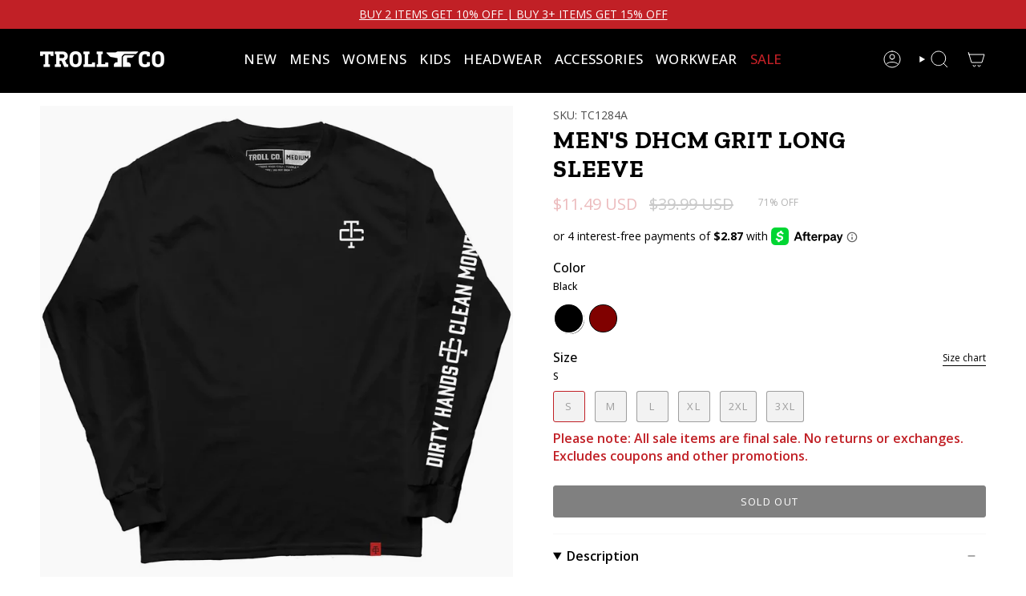

--- FILE ---
content_type: text/html; charset=utf-8
request_url: https://trollcoclothing.com/collections/long-sleeves/products/new-grit-long-sleeve
body_size: 55490
content:
<!DOCTYPE html>
<html class="no-js no-touch supports-no-cookies" lang="en">
  <head>
    <!-- Google Analytics -->
    <script async src="https://www.googletagmanager.com/gtag/js?id=G-G5907GNDR7"></script>
    <script async src="https://www.googletagmanager.com/gtag/js?id=AW-391602848"></script>
    <script>
      window.dataLayer = window.dataLayer || [];
      function gtag() { dataLayer.push(arguments); }
      gtag('js', new Date());
      gtag('config', 'G-G5907GNDR7');
      gtag('config', 'AW-391602848');
    </script>

    <meta name="google-site-verification" content="YNlFhKyloXAs7OZrdTEiC4q5RCQVVN3K2XslHpR28go" />

    <script>window.performance && window.performance.mark && window.performance.mark('shopify.content_for_header.start');</script><meta name="google-site-verification" content="DO5dcc4omBRwq6pY5YdycdVuHZQ8CuVI5ii5RfoxDyg">
<meta id="shopify-digital-wallet" name="shopify-digital-wallet" content="/12821673/digital_wallets/dialog">
<meta name="shopify-checkout-api-token" content="0b31b2be44f5f6ac75ebc2c562ba7a6b">
<meta id="in-context-paypal-metadata" data-shop-id="12821673" data-venmo-supported="false" data-environment="production" data-locale="en_US" data-paypal-v4="true" data-currency="USD">
<link rel="alternate" type="application/json+oembed" href="https://trollcoclothing.com/products/new-grit-long-sleeve.oembed">
<script async="async" src="/checkouts/internal/preloads.js?locale=en-US"></script>
<link rel="preconnect" href="https://shop.app" crossorigin="anonymous">
<script async="async" src="https://shop.app/checkouts/internal/preloads.js?locale=en-US&shop_id=12821673" crossorigin="anonymous"></script>
<script id="apple-pay-shop-capabilities" type="application/json">{"shopId":12821673,"countryCode":"CA","currencyCode":"USD","merchantCapabilities":["supports3DS"],"merchantId":"gid:\/\/shopify\/Shop\/12821673","merchantName":"Troll Co.","requiredBillingContactFields":["postalAddress","email"],"requiredShippingContactFields":["postalAddress","email"],"shippingType":"shipping","supportedNetworks":["visa","masterCard","amex","discover","jcb"],"total":{"type":"pending","label":"Troll Co.","amount":"1.00"},"shopifyPaymentsEnabled":true,"supportsSubscriptions":true}</script>
<script id="shopify-features" type="application/json">{"accessToken":"0b31b2be44f5f6ac75ebc2c562ba7a6b","betas":["rich-media-storefront-analytics"],"domain":"trollcoclothing.com","predictiveSearch":true,"shopId":12821673,"locale":"en"}</script>
<script>var Shopify = Shopify || {};
Shopify.shop = "trollcoclothing-com.myshopify.com";
Shopify.locale = "en";
Shopify.currency = {"active":"USD","rate":"1.0"};
Shopify.country = "US";
Shopify.theme = {"name":"1\/1 Buy More Save More - Free Shipping Ends","id":160366166105,"schema_name":"Broadcast","schema_version":"6.1.0","theme_store_id":null,"role":"main"};
Shopify.theme.handle = "null";
Shopify.theme.style = {"id":null,"handle":null};
Shopify.cdnHost = "trollcoclothing.com/cdn";
Shopify.routes = Shopify.routes || {};
Shopify.routes.root = "/";</script>
<script type="module">!function(o){(o.Shopify=o.Shopify||{}).modules=!0}(window);</script>
<script>!function(o){function n(){var o=[];function n(){o.push(Array.prototype.slice.apply(arguments))}return n.q=o,n}var t=o.Shopify=o.Shopify||{};t.loadFeatures=n(),t.autoloadFeatures=n()}(window);</script>
<script>
  window.ShopifyPay = window.ShopifyPay || {};
  window.ShopifyPay.apiHost = "shop.app\/pay";
  window.ShopifyPay.redirectState = null;
</script>
<script id="shop-js-analytics" type="application/json">{"pageType":"product"}</script>
<script defer="defer" async type="module" src="//trollcoclothing.com/cdn/shopifycloud/shop-js/modules/v2/client.init-shop-cart-sync_BT-GjEfc.en.esm.js"></script>
<script defer="defer" async type="module" src="//trollcoclothing.com/cdn/shopifycloud/shop-js/modules/v2/chunk.common_D58fp_Oc.esm.js"></script>
<script defer="defer" async type="module" src="//trollcoclothing.com/cdn/shopifycloud/shop-js/modules/v2/chunk.modal_xMitdFEc.esm.js"></script>
<script type="module">
  await import("//trollcoclothing.com/cdn/shopifycloud/shop-js/modules/v2/client.init-shop-cart-sync_BT-GjEfc.en.esm.js");
await import("//trollcoclothing.com/cdn/shopifycloud/shop-js/modules/v2/chunk.common_D58fp_Oc.esm.js");
await import("//trollcoclothing.com/cdn/shopifycloud/shop-js/modules/v2/chunk.modal_xMitdFEc.esm.js");

  window.Shopify.SignInWithShop?.initShopCartSync?.({"fedCMEnabled":true,"windoidEnabled":true});

</script>
<script>
  window.Shopify = window.Shopify || {};
  if (!window.Shopify.featureAssets) window.Shopify.featureAssets = {};
  window.Shopify.featureAssets['shop-js'] = {"shop-cart-sync":["modules/v2/client.shop-cart-sync_DZOKe7Ll.en.esm.js","modules/v2/chunk.common_D58fp_Oc.esm.js","modules/v2/chunk.modal_xMitdFEc.esm.js"],"init-fed-cm":["modules/v2/client.init-fed-cm_B6oLuCjv.en.esm.js","modules/v2/chunk.common_D58fp_Oc.esm.js","modules/v2/chunk.modal_xMitdFEc.esm.js"],"shop-cash-offers":["modules/v2/client.shop-cash-offers_D2sdYoxE.en.esm.js","modules/v2/chunk.common_D58fp_Oc.esm.js","modules/v2/chunk.modal_xMitdFEc.esm.js"],"shop-login-button":["modules/v2/client.shop-login-button_QeVjl5Y3.en.esm.js","modules/v2/chunk.common_D58fp_Oc.esm.js","modules/v2/chunk.modal_xMitdFEc.esm.js"],"pay-button":["modules/v2/client.pay-button_DXTOsIq6.en.esm.js","modules/v2/chunk.common_D58fp_Oc.esm.js","modules/v2/chunk.modal_xMitdFEc.esm.js"],"shop-button":["modules/v2/client.shop-button_DQZHx9pm.en.esm.js","modules/v2/chunk.common_D58fp_Oc.esm.js","modules/v2/chunk.modal_xMitdFEc.esm.js"],"avatar":["modules/v2/client.avatar_BTnouDA3.en.esm.js"],"init-windoid":["modules/v2/client.init-windoid_CR1B-cfM.en.esm.js","modules/v2/chunk.common_D58fp_Oc.esm.js","modules/v2/chunk.modal_xMitdFEc.esm.js"],"init-shop-for-new-customer-accounts":["modules/v2/client.init-shop-for-new-customer-accounts_C_vY_xzh.en.esm.js","modules/v2/client.shop-login-button_QeVjl5Y3.en.esm.js","modules/v2/chunk.common_D58fp_Oc.esm.js","modules/v2/chunk.modal_xMitdFEc.esm.js"],"init-shop-email-lookup-coordinator":["modules/v2/client.init-shop-email-lookup-coordinator_BI7n9ZSv.en.esm.js","modules/v2/chunk.common_D58fp_Oc.esm.js","modules/v2/chunk.modal_xMitdFEc.esm.js"],"init-shop-cart-sync":["modules/v2/client.init-shop-cart-sync_BT-GjEfc.en.esm.js","modules/v2/chunk.common_D58fp_Oc.esm.js","modules/v2/chunk.modal_xMitdFEc.esm.js"],"shop-toast-manager":["modules/v2/client.shop-toast-manager_DiYdP3xc.en.esm.js","modules/v2/chunk.common_D58fp_Oc.esm.js","modules/v2/chunk.modal_xMitdFEc.esm.js"],"init-customer-accounts":["modules/v2/client.init-customer-accounts_D9ZNqS-Q.en.esm.js","modules/v2/client.shop-login-button_QeVjl5Y3.en.esm.js","modules/v2/chunk.common_D58fp_Oc.esm.js","modules/v2/chunk.modal_xMitdFEc.esm.js"],"init-customer-accounts-sign-up":["modules/v2/client.init-customer-accounts-sign-up_iGw4briv.en.esm.js","modules/v2/client.shop-login-button_QeVjl5Y3.en.esm.js","modules/v2/chunk.common_D58fp_Oc.esm.js","modules/v2/chunk.modal_xMitdFEc.esm.js"],"shop-follow-button":["modules/v2/client.shop-follow-button_CqMgW2wH.en.esm.js","modules/v2/chunk.common_D58fp_Oc.esm.js","modules/v2/chunk.modal_xMitdFEc.esm.js"],"checkout-modal":["modules/v2/client.checkout-modal_xHeaAweL.en.esm.js","modules/v2/chunk.common_D58fp_Oc.esm.js","modules/v2/chunk.modal_xMitdFEc.esm.js"],"shop-login":["modules/v2/client.shop-login_D91U-Q7h.en.esm.js","modules/v2/chunk.common_D58fp_Oc.esm.js","modules/v2/chunk.modal_xMitdFEc.esm.js"],"lead-capture":["modules/v2/client.lead-capture_BJmE1dJe.en.esm.js","modules/v2/chunk.common_D58fp_Oc.esm.js","modules/v2/chunk.modal_xMitdFEc.esm.js"],"payment-terms":["modules/v2/client.payment-terms_Ci9AEqFq.en.esm.js","modules/v2/chunk.common_D58fp_Oc.esm.js","modules/v2/chunk.modal_xMitdFEc.esm.js"]};
</script>
<script>(function() {
  var isLoaded = false;
  function asyncLoad() {
    if (isLoaded) return;
    isLoaded = true;
    var urls = ["https:\/\/shopifycdn.aaawebstore.com\/formbuilder\/appfiles\/aaa_form_builder_script_minify_v1.js?shop=trollcoclothing-com.myshopify.com","https:\/\/cdn.verifypass.com\/seller\/launcher.js?shop=trollcoclothing-com.myshopify.com","https:\/\/cdn-loyalty.yotpo.com\/loader\/WfjHeglU0arIO9Rtm1ModA.js?shop=trollcoclothing-com.myshopify.com","https:\/\/instafeed.nfcube.com\/cdn\/a14b9d16566a300049df054dee7fcd55.js?shop=trollcoclothing-com.myshopify.com","https:\/\/assets.tapcart.com\/__tc-ck-loader\/index.js?appId=WPGdveC7d9\u0026environment=production\u0026shop=trollcoclothing-com.myshopify.com","https:\/\/cdn.attn.tv\/trollco\/dtag.js?shop=trollcoclothing-com.myshopify.com","\/\/cdn.shopify.com\/proxy\/0e21d864df309c3d74cd27be00e47103c001f28fece705ac60594715e8d03044\/shopify-script-tags.s3.eu-west-1.amazonaws.com\/smartseo\/instantpage.js?shop=trollcoclothing-com.myshopify.com\u0026sp-cache-control=cHVibGljLCBtYXgtYWdlPTkwMA","https:\/\/sapp.multivariants.com\/gate\/out\/sys\/js\/init.js?shop=trollcoclothing-com.myshopify.com","https:\/\/tools.luckyorange.com\/core\/lo.js?site-id=573cc6dd\u0026shop=trollcoclothing-com.myshopify.com","https:\/\/cdn.tapcart.com\/webbridge-sdk\/webbridge.umd.js?shop=trollcoclothing-com.myshopify.com","https:\/\/config.gorgias.chat\/bundle-loader\/01GYCCF3QDC26RE07XTFW854RJ?source=shopify1click\u0026shop=trollcoclothing-com.myshopify.com","https:\/\/cdn.shipinsure.io\/si-widget-v2.js?shop_name=trollcoclothing-com.myshopify.com\u0026shop=trollcoclothing-com.myshopify.com","https:\/\/cdn.9gtb.com\/loader.js?g_cvt_id=93ea8cb9-474f-4f9e-a26b-36929ac31339\u0026shop=trollcoclothing-com.myshopify.com"];
    for (var i = 0; i < urls.length; i++) {
      var s = document.createElement('script');
      s.type = 'text/javascript';
      s.async = true;
      s.src = urls[i];
      var x = document.getElementsByTagName('script')[0];
      x.parentNode.insertBefore(s, x);
    }
  };
  if(window.attachEvent) {
    window.attachEvent('onload', asyncLoad);
  } else {
    window.addEventListener('load', asyncLoad, false);
  }
})();</script>
<script id="__st">var __st={"a":12821673,"offset":-25200,"reqid":"d87b7a6e-3f19-4917-8454-0fe2b1194427-1769033836","pageurl":"trollcoclothing.com\/collections\/long-sleeves\/products\/new-grit-long-sleeve","u":"20f43f73793d","p":"product","rtyp":"product","rid":7179665047641};</script>
<script>window.ShopifyPaypalV4VisibilityTracking = true;</script>
<script id="captcha-bootstrap">!function(){'use strict';const t='contact',e='account',n='new_comment',o=[[t,t],['blogs',n],['comments',n],[t,'customer']],c=[[e,'customer_login'],[e,'guest_login'],[e,'recover_customer_password'],[e,'create_customer']],r=t=>t.map((([t,e])=>`form[action*='/${t}']:not([data-nocaptcha='true']) input[name='form_type'][value='${e}']`)).join(','),a=t=>()=>t?[...document.querySelectorAll(t)].map((t=>t.form)):[];function s(){const t=[...o],e=r(t);return a(e)}const i='password',u='form_key',d=['recaptcha-v3-token','g-recaptcha-response','h-captcha-response',i],f=()=>{try{return window.sessionStorage}catch{return}},m='__shopify_v',_=t=>t.elements[u];function p(t,e,n=!1){try{const o=window.sessionStorage,c=JSON.parse(o.getItem(e)),{data:r}=function(t){const{data:e,action:n}=t;return t[m]||n?{data:e,action:n}:{data:t,action:n}}(c);for(const[e,n]of Object.entries(r))t.elements[e]&&(t.elements[e].value=n);n&&o.removeItem(e)}catch(o){console.error('form repopulation failed',{error:o})}}const l='form_type',E='cptcha';function T(t){t.dataset[E]=!0}const w=window,h=w.document,L='Shopify',v='ce_forms',y='captcha';let A=!1;((t,e)=>{const n=(g='f06e6c50-85a8-45c8-87d0-21a2b65856fe',I='https://cdn.shopify.com/shopifycloud/storefront-forms-hcaptcha/ce_storefront_forms_captcha_hcaptcha.v1.5.2.iife.js',D={infoText:'Protected by hCaptcha',privacyText:'Privacy',termsText:'Terms'},(t,e,n)=>{const o=w[L][v],c=o.bindForm;if(c)return c(t,g,e,D).then(n);var r;o.q.push([[t,g,e,D],n]),r=I,A||(h.body.append(Object.assign(h.createElement('script'),{id:'captcha-provider',async:!0,src:r})),A=!0)});var g,I,D;w[L]=w[L]||{},w[L][v]=w[L][v]||{},w[L][v].q=[],w[L][y]=w[L][y]||{},w[L][y].protect=function(t,e){n(t,void 0,e),T(t)},Object.freeze(w[L][y]),function(t,e,n,w,h,L){const[v,y,A,g]=function(t,e,n){const i=e?o:[],u=t?c:[],d=[...i,...u],f=r(d),m=r(i),_=r(d.filter((([t,e])=>n.includes(e))));return[a(f),a(m),a(_),s()]}(w,h,L),I=t=>{const e=t.target;return e instanceof HTMLFormElement?e:e&&e.form},D=t=>v().includes(t);t.addEventListener('submit',(t=>{const e=I(t);if(!e)return;const n=D(e)&&!e.dataset.hcaptchaBound&&!e.dataset.recaptchaBound,o=_(e),c=g().includes(e)&&(!o||!o.value);(n||c)&&t.preventDefault(),c&&!n&&(function(t){try{if(!f())return;!function(t){const e=f();if(!e)return;const n=_(t);if(!n)return;const o=n.value;o&&e.removeItem(o)}(t);const e=Array.from(Array(32),(()=>Math.random().toString(36)[2])).join('');!function(t,e){_(t)||t.append(Object.assign(document.createElement('input'),{type:'hidden',name:u})),t.elements[u].value=e}(t,e),function(t,e){const n=f();if(!n)return;const o=[...t.querySelectorAll(`input[type='${i}']`)].map((({name:t})=>t)),c=[...d,...o],r={};for(const[a,s]of new FormData(t).entries())c.includes(a)||(r[a]=s);n.setItem(e,JSON.stringify({[m]:1,action:t.action,data:r}))}(t,e)}catch(e){console.error('failed to persist form',e)}}(e),e.submit())}));const S=(t,e)=>{t&&!t.dataset[E]&&(n(t,e.some((e=>e===t))),T(t))};for(const o of['focusin','change'])t.addEventListener(o,(t=>{const e=I(t);D(e)&&S(e,y())}));const B=e.get('form_key'),M=e.get(l),P=B&&M;t.addEventListener('DOMContentLoaded',(()=>{const t=y();if(P)for(const e of t)e.elements[l].value===M&&p(e,B);[...new Set([...A(),...v().filter((t=>'true'===t.dataset.shopifyCaptcha))])].forEach((e=>S(e,t)))}))}(h,new URLSearchParams(w.location.search),n,t,e,['guest_login'])})(!0,!0)}();</script>
<script integrity="sha256-4kQ18oKyAcykRKYeNunJcIwy7WH5gtpwJnB7kiuLZ1E=" data-source-attribution="shopify.loadfeatures" defer="defer" src="//trollcoclothing.com/cdn/shopifycloud/storefront/assets/storefront/load_feature-a0a9edcb.js" crossorigin="anonymous"></script>
<script crossorigin="anonymous" defer="defer" src="//trollcoclothing.com/cdn/shopifycloud/storefront/assets/shopify_pay/storefront-65b4c6d7.js?v=20250812"></script>
<script data-source-attribution="shopify.dynamic_checkout.dynamic.init">var Shopify=Shopify||{};Shopify.PaymentButton=Shopify.PaymentButton||{isStorefrontPortableWallets:!0,init:function(){window.Shopify.PaymentButton.init=function(){};var t=document.createElement("script");t.src="https://trollcoclothing.com/cdn/shopifycloud/portable-wallets/latest/portable-wallets.en.js",t.type="module",document.head.appendChild(t)}};
</script>
<script data-source-attribution="shopify.dynamic_checkout.buyer_consent">
  function portableWalletsHideBuyerConsent(e){var t=document.getElementById("shopify-buyer-consent"),n=document.getElementById("shopify-subscription-policy-button");t&&n&&(t.classList.add("hidden"),t.setAttribute("aria-hidden","true"),n.removeEventListener("click",e))}function portableWalletsShowBuyerConsent(e){var t=document.getElementById("shopify-buyer-consent"),n=document.getElementById("shopify-subscription-policy-button");t&&n&&(t.classList.remove("hidden"),t.removeAttribute("aria-hidden"),n.addEventListener("click",e))}window.Shopify?.PaymentButton&&(window.Shopify.PaymentButton.hideBuyerConsent=portableWalletsHideBuyerConsent,window.Shopify.PaymentButton.showBuyerConsent=portableWalletsShowBuyerConsent);
</script>
<script data-source-attribution="shopify.dynamic_checkout.cart.bootstrap">document.addEventListener("DOMContentLoaded",(function(){function t(){return document.querySelector("shopify-accelerated-checkout-cart, shopify-accelerated-checkout")}if(t())Shopify.PaymentButton.init();else{new MutationObserver((function(e,n){t()&&(Shopify.PaymentButton.init(),n.disconnect())})).observe(document.body,{childList:!0,subtree:!0})}}));
</script>
<script id='scb4127' type='text/javascript' async='' src='https://trollcoclothing.com/cdn/shopifycloud/privacy-banner/storefront-banner.js'></script><link id="shopify-accelerated-checkout-styles" rel="stylesheet" media="screen" href="https://trollcoclothing.com/cdn/shopifycloud/portable-wallets/latest/accelerated-checkout-backwards-compat.css" crossorigin="anonymous">
<style id="shopify-accelerated-checkout-cart">
        #shopify-buyer-consent {
  margin-top: 1em;
  display: inline-block;
  width: 100%;
}

#shopify-buyer-consent.hidden {
  display: none;
}

#shopify-subscription-policy-button {
  background: none;
  border: none;
  padding: 0;
  text-decoration: underline;
  font-size: inherit;
  cursor: pointer;
}

#shopify-subscription-policy-button::before {
  box-shadow: none;
}

      </style>

<script>window.performance && window.performance.mark && window.performance.mark('shopify.content_for_header.end');</script>
<meta charset="UTF-8">
<meta http-equiv="X-UA-Compatible" content="IE=edge">
<meta name="viewport" content="width=device-width,initial-scale=1"><meta name="theme-color" content="#c12026">
<link rel="canonical" href="https://trollcoclothing.com/products/new-grit-long-sleeve">

<!-- ======================= Broadcast Theme V6.1.0 ========================= -->


  <link rel="icon" type="image/png" href="//trollcoclothing.com/cdn/shop/files/IMG_0004.png?crop=center&height=32&v=1747341015&width=32">

<link rel="preconnect" href="https://fonts.shopifycdn.com" crossorigin><!-- Title and description ================================================ -->


<title>
    
    Men&#39;s DHCM Grit Long Sleeve Tee | Troll Co.
    
    
    
  </title>


  <meta name="description" content="Features 100% Heavyweight Cotton Jersey 20 Singles Yarn Count Crew Neck Set-In Collar Side-Seamed">


<meta property="og:site_name" content="Troll Co.">
<meta property="og:url" content="https://trollcoclothing.com/products/new-grit-long-sleeve">
<meta property="og:title" content="Men&#39;s DHCM Grit Long Sleeve Tee | Troll Co.">
<meta property="og:type" content="product">
<meta property="og:description" content="Features 100% Heavyweight Cotton Jersey 20 Singles Yarn Count Crew Neck Set-In Collar Side-Seamed"><meta property="og:image" content="http://trollcoclothing.com/cdn/shop/products/TC1284_Grit.jpg?v=1762440840">
  <meta property="og:image:secure_url" content="https://trollcoclothing.com/cdn/shop/products/TC1284_Grit.jpg?v=1762440840">
  <meta property="og:image:width" content="1080">
  <meta property="og:image:height" content="1080"><meta property="og:price:amount" content="11.49">
  <meta property="og:price:currency" content="USD"><meta name="twitter:card" content="summary_large_image">
<meta name="twitter:title" content="Men&#39;s DHCM Grit Long Sleeve Tee | Troll Co.">
<meta name="twitter:description" content="Features 100% Heavyweight Cotton Jersey 20 Singles Yarn Count Crew Neck Set-In Collar Side-Seamed">
<!-- CSS ================================================================== -->
<style data-shopify>
  @font-face {
  font-family: "Zilla Slab";
  font-weight: 700;
  font-style: normal;
  font-display: swap;
  src: url("//trollcoclothing.com/cdn/fonts/zilla_slab/zillaslab_n7.61efd4e8cca838e46217a7d59dfa90852f6e955c.woff2") format("woff2"),
       url("//trollcoclothing.com/cdn/fonts/zilla_slab/zillaslab_n7.13e17334886b02148a8b4c1e433d5a94a5bf2b06.woff") format("woff");
}

  @font-face {
  font-family: "Open Sans";
  font-weight: 400;
  font-style: normal;
  font-display: swap;
  src: url("//trollcoclothing.com/cdn/fonts/open_sans/opensans_n4.c32e4d4eca5273f6d4ee95ddf54b5bbb75fc9b61.woff2") format("woff2"),
       url("//trollcoclothing.com/cdn/fonts/open_sans/opensans_n4.5f3406f8d94162b37bfa232b486ac93ee892406d.woff") format("woff");
}

  @font-face {
  font-family: "Open Sans";
  font-weight: 400;
  font-style: normal;
  font-display: swap;
  src: url("//trollcoclothing.com/cdn/fonts/open_sans/opensans_n4.c32e4d4eca5273f6d4ee95ddf54b5bbb75fc9b61.woff2") format("woff2"),
       url("//trollcoclothing.com/cdn/fonts/open_sans/opensans_n4.5f3406f8d94162b37bfa232b486ac93ee892406d.woff") format("woff");
}

  @font-face {
  font-family: "Open Sans";
  font-weight: 400;
  font-style: normal;
  font-display: swap;
  src: url("//trollcoclothing.com/cdn/fonts/open_sans/opensans_n4.c32e4d4eca5273f6d4ee95ddf54b5bbb75fc9b61.woff2") format("woff2"),
       url("//trollcoclothing.com/cdn/fonts/open_sans/opensans_n4.5f3406f8d94162b37bfa232b486ac93ee892406d.woff") format("woff");
}

  @font-face {
  font-family: "Open Sans";
  font-weight: 400;
  font-style: normal;
  font-display: swap;
  src: url("//trollcoclothing.com/cdn/fonts/open_sans/opensans_n4.c32e4d4eca5273f6d4ee95ddf54b5bbb75fc9b61.woff2") format("woff2"),
       url("//trollcoclothing.com/cdn/fonts/open_sans/opensans_n4.5f3406f8d94162b37bfa232b486ac93ee892406d.woff") format("woff");
}


  
    @font-face {
  font-family: "Open Sans";
  font-weight: 500;
  font-style: normal;
  font-display: swap;
  src: url("//trollcoclothing.com/cdn/fonts/open_sans/opensans_n5.500dcf21ddee5bc5855ad3a20394d3bc363c217c.woff2") format("woff2"),
       url("//trollcoclothing.com/cdn/fonts/open_sans/opensans_n5.af1a06d824dccfb4d400ba874ef19176651ec834.woff") format("woff");
}

  

  
    @font-face {
  font-family: "Open Sans";
  font-weight: 400;
  font-style: italic;
  font-display: swap;
  src: url("//trollcoclothing.com/cdn/fonts/open_sans/opensans_i4.6f1d45f7a46916cc95c694aab32ecbf7509cbf33.woff2") format("woff2"),
       url("//trollcoclothing.com/cdn/fonts/open_sans/opensans_i4.4efaa52d5a57aa9a57c1556cc2b7465d18839daa.woff") format("woff");
}

  

  
    @font-face {
  font-family: "Open Sans";
  font-weight: 500;
  font-style: italic;
  font-display: swap;
  src: url("//trollcoclothing.com/cdn/fonts/open_sans/opensans_i5.3ead07c98afbb2e3ec3fe4a47b127b51213a1971.woff2") format("woff2"),
       url("//trollcoclothing.com/cdn/fonts/open_sans/opensans_i5.b00ab1ae87e1c84d69a00cf4ca69626559fa5f8c.woff") format("woff");
}

  

  
    @font-face {
  font-family: "Open Sans";
  font-weight: 500;
  font-style: normal;
  font-display: swap;
  src: url("//trollcoclothing.com/cdn/fonts/open_sans/opensans_n5.500dcf21ddee5bc5855ad3a20394d3bc363c217c.woff2") format("woff2"),
       url("//trollcoclothing.com/cdn/fonts/open_sans/opensans_n5.af1a06d824dccfb4d400ba874ef19176651ec834.woff") format("woff");
}

  

  

  
    :root,
    .color-scheme-1 {--COLOR-BG-GRADIENT: #ffffff;
      --COLOR-BG: #ffffff;
      --COLOR-BG-RGB: 255, 255, 255;

      --COLOR-BG-ACCENT: #f7f9fa;
      --COLOR-BG-ACCENT-LIGHTEN: #ffffff;

      /* === Link Color ===*/

      --COLOR-LINK: #63656a;
      --COLOR-LINK-HOVER: rgba(99, 101, 106, 0.7);
      --COLOR-LINK-OPPOSITE: #ffffff;

      --COLOR-TEXT: #000000;
      --COLOR-TEXT-HOVER: rgba(0, 0, 0, 0.7);
      --COLOR-TEXT-LIGHT: #4d4d4d;
      --COLOR-TEXT-DARK: #000000;
      --COLOR-TEXT-A5:  rgba(0, 0, 0, 0.05);
      --COLOR-TEXT-A35: rgba(0, 0, 0, 0.35);
      --COLOR-TEXT-A50: rgba(0, 0, 0, 0.5);
      --COLOR-TEXT-A80: rgba(0, 0, 0, 0.8);


      --COLOR-BORDER: rgb(247, 247, 247);
      --COLOR-BORDER-LIGHT: #fafafa;
      --COLOR-BORDER-DARK: #c4c4c4;
      --COLOR-BORDER-HAIRLINE: #f7f7f7;

      --overlay-bg: #000000;

      /* === Bright color ===*/
      --COLOR-ACCENT: #c12026;
      --COLOR-ACCENT-HOVER: #870e12;
      --COLOR-ACCENT-FADE: rgba(193, 32, 38, 0.05);
      --COLOR-ACCENT-LIGHT: #f98185;

      /* === Default Cart Gradient ===*/

      --FREE-SHIPPING-GRADIENT: linear-gradient(to right, var(--COLOR-ACCENT-LIGHT) 0%, var(--accent) 100%);

      /* === Buttons ===*/
      --BTN-PRIMARY-BG: #000000;
      --BTN-PRIMARY-TEXT: #ffffff;
      --BTN-PRIMARY-BORDER: #000000;

      
      
        --BTN-PRIMARY-BG-BRIGHTER: #1a1a1a;
      

      --BTN-SECONDARY-BG: #c12026;
      --BTN-SECONDARY-TEXT: #ffffff;
      --BTN-SECONDARY-BORDER: #c12026;

      
      
        --BTN-SECONDARY-BG-BRIGHTER: #ab1c22;
      

      
--COLOR-BG-BRIGHTER: #f2f2f2;

      --COLOR-BG-ALPHA-25: rgba(255, 255, 255, 0.25);
      --COLOR-BG-TRANSPARENT: rgba(255, 255, 255, 0);--COLOR-FOOTER-BG-HAIRLINE: #f7f7f7;

      /* Dynamic color variables */
      --accent: var(--COLOR-ACCENT);
      --accent-fade: var(--COLOR-ACCENT-FADE);
      --accent-hover: var(--COLOR-ACCENT-HOVER);
      --border: var(--COLOR-BORDER);
      --border-dark: var(--COLOR-BORDER-DARK);
      --border-light: var(--COLOR-BORDER-LIGHT);
      --border-hairline: var(--COLOR-BORDER-HAIRLINE);
      --bg: var(--COLOR-BG-GRADIENT, var(--COLOR-BG));
      --bg-accent: var(--COLOR-BG-ACCENT);
      --bg-accent-lighten: var(--COLOR-BG-ACCENT-LIGHTEN);
      --icons: var(--COLOR-TEXT);
      --link: var(--COLOR-LINK);
      --link-hover: var(--COLOR-LINK-HOVER);
      --link-opposite: var(--COLOR-LINK-OPPOSITE);
      --text: var(--COLOR-TEXT);
      --text-dark: var(--COLOR-TEXT-DARK);
      --text-light: var(--COLOR-TEXT-LIGHT);
      --text-hover: var(--COLOR-TEXT-HOVER);
      --text-a5: var(--COLOR-TEXT-A5);
      --text-a35: var(--COLOR-TEXT-A35);
      --text-a50: var(--COLOR-TEXT-A50);
      --text-a80: var(--COLOR-TEXT-A80);
    }
  
    
    .color-scheme-2 {--COLOR-BG-GRADIENT: #000000;
      --COLOR-BG: #000000;
      --COLOR-BG-RGB: 0, 0, 0;

      --COLOR-BG-ACCENT: #f7f9fa;
      --COLOR-BG-ACCENT-LIGHTEN: #ffffff;

      /* === Link Color ===*/

      --COLOR-LINK: #d7d7d7;
      --COLOR-LINK-HOVER: rgba(215, 215, 215, 0.7);
      --COLOR-LINK-OPPOSITE: #000000;

      --COLOR-TEXT: #ffffff;
      --COLOR-TEXT-HOVER: rgba(255, 255, 255, 0.7);
      --COLOR-TEXT-LIGHT: #b3b3b3;
      --COLOR-TEXT-DARK: #d9d9d9;
      --COLOR-TEXT-A5:  rgba(255, 255, 255, 0.05);
      --COLOR-TEXT-A35: rgba(255, 255, 255, 0.35);
      --COLOR-TEXT-A50: rgba(255, 255, 255, 0.5);
      --COLOR-TEXT-A80: rgba(255, 255, 255, 0.8);


      --COLOR-BORDER: rgb(247, 247, 247);
      --COLOR-BORDER-LIGHT: #949494;
      --COLOR-BORDER-DARK: #c4c4c4;
      --COLOR-BORDER-HAIRLINE: #000000;

      --overlay-bg: #000000;

      /* === Bright color ===*/
      --COLOR-ACCENT: #c12026;
      --COLOR-ACCENT-HOVER: #870e12;
      --COLOR-ACCENT-FADE: rgba(193, 32, 38, 0.05);
      --COLOR-ACCENT-LIGHT: #f98185;

      /* === Default Cart Gradient ===*/

      --FREE-SHIPPING-GRADIENT: linear-gradient(to right, var(--COLOR-ACCENT-LIGHT) 0%, var(--accent) 100%);

      /* === Buttons ===*/
      --BTN-PRIMARY-BG: #000000;
      --BTN-PRIMARY-TEXT: #ffffff;
      --BTN-PRIMARY-BORDER: #000000;

      
      
        --BTN-PRIMARY-BG-BRIGHTER: #1a1a1a;
      

      --BTN-SECONDARY-BG: #c12026;
      --BTN-SECONDARY-TEXT: #ffffff;
      --BTN-SECONDARY-BORDER: #c12026;

      
      
        --BTN-SECONDARY-BG-BRIGHTER: #ab1c22;
      

      
--COLOR-BG-BRIGHTER: #1a1a1a;

      --COLOR-BG-ALPHA-25: rgba(0, 0, 0, 0.25);
      --COLOR-BG-TRANSPARENT: rgba(0, 0, 0, 0);--COLOR-FOOTER-BG-HAIRLINE: #080808;

      /* Dynamic color variables */
      --accent: var(--COLOR-ACCENT);
      --accent-fade: var(--COLOR-ACCENT-FADE);
      --accent-hover: var(--COLOR-ACCENT-HOVER);
      --border: var(--COLOR-BORDER);
      --border-dark: var(--COLOR-BORDER-DARK);
      --border-light: var(--COLOR-BORDER-LIGHT);
      --border-hairline: var(--COLOR-BORDER-HAIRLINE);
      --bg: var(--COLOR-BG-GRADIENT, var(--COLOR-BG));
      --bg-accent: var(--COLOR-BG-ACCENT);
      --bg-accent-lighten: var(--COLOR-BG-ACCENT-LIGHTEN);
      --icons: var(--COLOR-TEXT);
      --link: var(--COLOR-LINK);
      --link-hover: var(--COLOR-LINK-HOVER);
      --link-opposite: var(--COLOR-LINK-OPPOSITE);
      --text: var(--COLOR-TEXT);
      --text-dark: var(--COLOR-TEXT-DARK);
      --text-light: var(--COLOR-TEXT-LIGHT);
      --text-hover: var(--COLOR-TEXT-HOVER);
      --text-a5: var(--COLOR-TEXT-A5);
      --text-a35: var(--COLOR-TEXT-A35);
      --text-a50: var(--COLOR-TEXT-A50);
      --text-a80: var(--COLOR-TEXT-A80);
    }
  
    
    .color-scheme-3 {--COLOR-BG-GRADIENT: #c12026;
      --COLOR-BG: #c12026;
      --COLOR-BG-RGB: 193, 32, 38;

      --COLOR-BG-ACCENT: #f7f9fa;
      --COLOR-BG-ACCENT-LIGHTEN: #ffffff;

      /* === Link Color ===*/

      --COLOR-LINK: #ffffff;
      --COLOR-LINK-HOVER: rgba(255, 255, 255, 0.7);
      --COLOR-LINK-OPPOSITE: #000000;

      --COLOR-TEXT: #ffffff;
      --COLOR-TEXT-HOVER: rgba(255, 255, 255, 0.7);
      --COLOR-TEXT-LIGHT: #ecbcbe;
      --COLOR-TEXT-DARK: #d9d9d9;
      --COLOR-TEXT-A5:  rgba(255, 255, 255, 0.05);
      --COLOR-TEXT-A35: rgba(255, 255, 255, 0.35);
      --COLOR-TEXT-A50: rgba(255, 255, 255, 0.5);
      --COLOR-TEXT-A80: rgba(255, 255, 255, 0.8);


      --COLOR-BORDER: rgb(247, 247, 247);
      --COLOR-BORDER-LIGHT: #e1a1a3;
      --COLOR-BORDER-DARK: #c4c4c4;
      --COLOR-BORDER-HAIRLINE: #b41e23;

      --overlay-bg: #000000;

      /* === Bright color ===*/
      --COLOR-ACCENT: #c12026;
      --COLOR-ACCENT-HOVER: #870e12;
      --COLOR-ACCENT-FADE: rgba(193, 32, 38, 0.05);
      --COLOR-ACCENT-LIGHT: #f98185;

      /* === Default Cart Gradient ===*/

      --FREE-SHIPPING-GRADIENT: linear-gradient(to right, var(--COLOR-ACCENT-LIGHT) 0%, var(--accent) 100%);

      /* === Buttons ===*/
      --BTN-PRIMARY-BG: #000000;
      --BTN-PRIMARY-TEXT: #ffffff;
      --BTN-PRIMARY-BORDER: #000000;

      
      
        --BTN-PRIMARY-BG-BRIGHTER: #1a1a1a;
      

      --BTN-SECONDARY-BG: #c12026;
      --BTN-SECONDARY-TEXT: #ffffff;
      --BTN-SECONDARY-BORDER: #c12026;

      
      
        --BTN-SECONDARY-BG-BRIGHTER: #ab1c22;
      

      
--COLOR-BG-BRIGHTER: #ab1c22;

      --COLOR-BG-ALPHA-25: rgba(193, 32, 38, 0.25);
      --COLOR-BG-TRANSPARENT: rgba(193, 32, 38, 0);--COLOR-FOOTER-BG-HAIRLINE: #ce2229;

      /* Dynamic color variables */
      --accent: var(--COLOR-ACCENT);
      --accent-fade: var(--COLOR-ACCENT-FADE);
      --accent-hover: var(--COLOR-ACCENT-HOVER);
      --border: var(--COLOR-BORDER);
      --border-dark: var(--COLOR-BORDER-DARK);
      --border-light: var(--COLOR-BORDER-LIGHT);
      --border-hairline: var(--COLOR-BORDER-HAIRLINE);
      --bg: var(--COLOR-BG-GRADIENT, var(--COLOR-BG));
      --bg-accent: var(--COLOR-BG-ACCENT);
      --bg-accent-lighten: var(--COLOR-BG-ACCENT-LIGHTEN);
      --icons: var(--COLOR-TEXT);
      --link: var(--COLOR-LINK);
      --link-hover: var(--COLOR-LINK-HOVER);
      --link-opposite: var(--COLOR-LINK-OPPOSITE);
      --text: var(--COLOR-TEXT);
      --text-dark: var(--COLOR-TEXT-DARK);
      --text-light: var(--COLOR-TEXT-LIGHT);
      --text-hover: var(--COLOR-TEXT-HOVER);
      --text-a5: var(--COLOR-TEXT-A5);
      --text-a35: var(--COLOR-TEXT-A35);
      --text-a50: var(--COLOR-TEXT-A50);
      --text-a80: var(--COLOR-TEXT-A80);
    }
  
    
    .color-scheme-4 {--COLOR-BG-GRADIENT: #000000;
      --COLOR-BG: #000000;
      --COLOR-BG-RGB: 0, 0, 0;

      --COLOR-BG-ACCENT: #f7f9fa;
      --COLOR-BG-ACCENT-LIGHTEN: #ffffff;

      /* === Link Color ===*/

      --COLOR-LINK: #ffffff;
      --COLOR-LINK-HOVER: rgba(255, 255, 255, 0.7);
      --COLOR-LINK-OPPOSITE: #000000;

      --COLOR-TEXT: #ffffff;
      --COLOR-TEXT-HOVER: rgba(255, 255, 255, 0.7);
      --COLOR-TEXT-LIGHT: #b3b3b3;
      --COLOR-TEXT-DARK: #d9d9d9;
      --COLOR-TEXT-A5:  rgba(255, 255, 255, 0.05);
      --COLOR-TEXT-A35: rgba(255, 255, 255, 0.35);
      --COLOR-TEXT-A50: rgba(255, 255, 255, 0.5);
      --COLOR-TEXT-A80: rgba(255, 255, 255, 0.8);


      --COLOR-BORDER: rgb(243, 243, 243);
      --COLOR-BORDER-LIGHT: #929292;
      --COLOR-BORDER-DARK: #c0c0c0;
      --COLOR-BORDER-HAIRLINE: #000000;

      --overlay-bg: #000000;

      /* === Bright color ===*/
      --COLOR-ACCENT: #c12026;
      --COLOR-ACCENT-HOVER: #870e12;
      --COLOR-ACCENT-FADE: rgba(193, 32, 38, 0.05);
      --COLOR-ACCENT-LIGHT: #f98185;

      /* === Default Cart Gradient ===*/

      --FREE-SHIPPING-GRADIENT: linear-gradient(to right, var(--COLOR-ACCENT-LIGHT) 0%, var(--accent) 100%);

      /* === Buttons ===*/
      --BTN-PRIMARY-BG: #212121;
      --BTN-PRIMARY-TEXT: #ffffff;
      --BTN-PRIMARY-BORDER: #000000;

      
      
        --BTN-PRIMARY-BG-BRIGHTER: #3b3b3b;
      

      --BTN-SECONDARY-BG: #c12026;
      --BTN-SECONDARY-TEXT: #ffffff;
      --BTN-SECONDARY-BORDER: #c12026;

      
      
        --BTN-SECONDARY-BG-BRIGHTER: #ab1c22;
      

      
--COLOR-BG-BRIGHTER: #1a1a1a;

      --COLOR-BG-ALPHA-25: rgba(0, 0, 0, 0.25);
      --COLOR-BG-TRANSPARENT: rgba(0, 0, 0, 0);--COLOR-FOOTER-BG-HAIRLINE: #080808;

      /* Dynamic color variables */
      --accent: var(--COLOR-ACCENT);
      --accent-fade: var(--COLOR-ACCENT-FADE);
      --accent-hover: var(--COLOR-ACCENT-HOVER);
      --border: var(--COLOR-BORDER);
      --border-dark: var(--COLOR-BORDER-DARK);
      --border-light: var(--COLOR-BORDER-LIGHT);
      --border-hairline: var(--COLOR-BORDER-HAIRLINE);
      --bg: var(--COLOR-BG-GRADIENT, var(--COLOR-BG));
      --bg-accent: var(--COLOR-BG-ACCENT);
      --bg-accent-lighten: var(--COLOR-BG-ACCENT-LIGHTEN);
      --icons: var(--COLOR-TEXT);
      --link: var(--COLOR-LINK);
      --link-hover: var(--COLOR-LINK-HOVER);
      --link-opposite: var(--COLOR-LINK-OPPOSITE);
      --text: var(--COLOR-TEXT);
      --text-dark: var(--COLOR-TEXT-DARK);
      --text-light: var(--COLOR-TEXT-LIGHT);
      --text-hover: var(--COLOR-TEXT-HOVER);
      --text-a5: var(--COLOR-TEXT-A5);
      --text-a35: var(--COLOR-TEXT-A35);
      --text-a50: var(--COLOR-TEXT-A50);
      --text-a80: var(--COLOR-TEXT-A80);
    }
  
    
    .color-scheme-5 {--COLOR-BG-GRADIENT: #868154;
      --COLOR-BG: #868154;
      --COLOR-BG-RGB: 134, 129, 84;

      --COLOR-BG-ACCENT: #f5f2ec;
      --COLOR-BG-ACCENT-LIGHTEN: #ffffff;

      /* === Link Color ===*/

      --COLOR-LINK: #282c2e;
      --COLOR-LINK-HOVER: rgba(40, 44, 46, 0.7);
      --COLOR-LINK-OPPOSITE: #ffffff;

      --COLOR-TEXT: #d8d2b3;
      --COLOR-TEXT-HOVER: rgba(216, 210, 179, 0.7);
      --COLOR-TEXT-LIGHT: #bfba97;
      --COLOR-TEXT-DARK: #c8bb76;
      --COLOR-TEXT-A5:  rgba(216, 210, 179, 0.05);
      --COLOR-TEXT-A35: rgba(216, 210, 179, 0.35);
      --COLOR-TEXT-A50: rgba(216, 210, 179, 0.5);
      --COLOR-TEXT-A80: rgba(216, 210, 179, 0.8);


      --COLOR-BORDER: rgb(243, 243, 243);
      --COLOR-BORDER-LIGHT: #c7c5b3;
      --COLOR-BORDER-DARK: #c0c0c0;
      --COLOR-BORDER-HAIRLINE: #7d784e;

      --overlay-bg: #000000;

      /* === Bright color ===*/
      --COLOR-ACCENT: #ab8c52;
      --COLOR-ACCENT-HOVER: #806430;
      --COLOR-ACCENT-FADE: rgba(171, 140, 82, 0.05);
      --COLOR-ACCENT-LIGHT: #e8d4ae;

      /* === Default Cart Gradient ===*/

      --FREE-SHIPPING-GRADIENT: linear-gradient(to right, var(--COLOR-ACCENT-LIGHT) 0%, var(--accent) 100%);

      /* === Buttons ===*/
      --BTN-PRIMARY-BG: #212121;
      --BTN-PRIMARY-TEXT: #ffffff;
      --BTN-PRIMARY-BORDER: #212121;

      
      
        --BTN-PRIMARY-BG-BRIGHTER: #3b3b3b;
      

      --BTN-SECONDARY-BG: #ab8c52;
      --BTN-SECONDARY-TEXT: #ffffff;
      --BTN-SECONDARY-BORDER: #ab8c52;

      
      
        --BTN-SECONDARY-BG-BRIGHTER: #9a7e4a;
      

      
--COLOR-BG-BRIGHTER: #76724a;

      --COLOR-BG-ALPHA-25: rgba(134, 129, 84, 0.25);
      --COLOR-BG-TRANSPARENT: rgba(134, 129, 84, 0);--COLOR-FOOTER-BG-HAIRLINE: #7d784e;

      /* Dynamic color variables */
      --accent: var(--COLOR-ACCENT);
      --accent-fade: var(--COLOR-ACCENT-FADE);
      --accent-hover: var(--COLOR-ACCENT-HOVER);
      --border: var(--COLOR-BORDER);
      --border-dark: var(--COLOR-BORDER-DARK);
      --border-light: var(--COLOR-BORDER-LIGHT);
      --border-hairline: var(--COLOR-BORDER-HAIRLINE);
      --bg: var(--COLOR-BG-GRADIENT, var(--COLOR-BG));
      --bg-accent: var(--COLOR-BG-ACCENT);
      --bg-accent-lighten: var(--COLOR-BG-ACCENT-LIGHTEN);
      --icons: var(--COLOR-TEXT);
      --link: var(--COLOR-LINK);
      --link-hover: var(--COLOR-LINK-HOVER);
      --link-opposite: var(--COLOR-LINK-OPPOSITE);
      --text: var(--COLOR-TEXT);
      --text-dark: var(--COLOR-TEXT-DARK);
      --text-light: var(--COLOR-TEXT-LIGHT);
      --text-hover: var(--COLOR-TEXT-HOVER);
      --text-a5: var(--COLOR-TEXT-A5);
      --text-a35: var(--COLOR-TEXT-A35);
      --text-a50: var(--COLOR-TEXT-A50);
      --text-a80: var(--COLOR-TEXT-A80);
    }
  
    
    .color-scheme-6 {--COLOR-BG-GRADIENT: #fcfbf9;
      --COLOR-BG: #fcfbf9;
      --COLOR-BG-RGB: 252, 251, 249;

      --COLOR-BG-ACCENT: #f5f2ec;
      --COLOR-BG-ACCENT-LIGHTEN: #ffffff;

      /* === Link Color ===*/

      --COLOR-LINK: #282c2e;
      --COLOR-LINK-HOVER: rgba(40, 44, 46, 0.7);
      --COLOR-LINK-OPPOSITE: #ffffff;

      --COLOR-TEXT: #212121;
      --COLOR-TEXT-HOVER: rgba(33, 33, 33, 0.7);
      --COLOR-TEXT-LIGHT: #636262;
      --COLOR-TEXT-DARK: #000000;
      --COLOR-TEXT-A5:  rgba(33, 33, 33, 0.05);
      --COLOR-TEXT-A35: rgba(33, 33, 33, 0.35);
      --COLOR-TEXT-A50: rgba(33, 33, 33, 0.5);
      --COLOR-TEXT-A80: rgba(33, 33, 33, 0.8);


      --COLOR-BORDER: rgb(209, 208, 206);
      --COLOR-BORDER-LIGHT: #e2e1df;
      --COLOR-BORDER-DARK: #a09e99;
      --COLOR-BORDER-HAIRLINE: #f7f4ef;

      --overlay-bg: #000000;

      /* === Bright color ===*/
      --COLOR-ACCENT: #ab8c52;
      --COLOR-ACCENT-HOVER: #806430;
      --COLOR-ACCENT-FADE: rgba(171, 140, 82, 0.05);
      --COLOR-ACCENT-LIGHT: #e8d4ae;

      /* === Default Cart Gradient ===*/

      --FREE-SHIPPING-GRADIENT: linear-gradient(to right, var(--COLOR-ACCENT-LIGHT) 0%, var(--accent) 100%);

      /* === Buttons ===*/
      --BTN-PRIMARY-BG: #ffffff;
      --BTN-PRIMARY-TEXT: #212121;
      --BTN-PRIMARY-BORDER: #ffffff;

      
      
        --BTN-PRIMARY-BG-BRIGHTER: #f2f2f2;
      

      --BTN-SECONDARY-BG: #ab8c52;
      --BTN-SECONDARY-TEXT: #ffffff;
      --BTN-SECONDARY-BORDER: #ab8c52;

      
      
        --BTN-SECONDARY-BG-BRIGHTER: #9a7e4a;
      

      
--COLOR-BG-BRIGHTER: #f4f0e8;

      --COLOR-BG-ALPHA-25: rgba(252, 251, 249, 0.25);
      --COLOR-BG-TRANSPARENT: rgba(252, 251, 249, 0);--COLOR-FOOTER-BG-HAIRLINE: #f7f4ef;

      /* Dynamic color variables */
      --accent: var(--COLOR-ACCENT);
      --accent-fade: var(--COLOR-ACCENT-FADE);
      --accent-hover: var(--COLOR-ACCENT-HOVER);
      --border: var(--COLOR-BORDER);
      --border-dark: var(--COLOR-BORDER-DARK);
      --border-light: var(--COLOR-BORDER-LIGHT);
      --border-hairline: var(--COLOR-BORDER-HAIRLINE);
      --bg: var(--COLOR-BG-GRADIENT, var(--COLOR-BG));
      --bg-accent: var(--COLOR-BG-ACCENT);
      --bg-accent-lighten: var(--COLOR-BG-ACCENT-LIGHTEN);
      --icons: var(--COLOR-TEXT);
      --link: var(--COLOR-LINK);
      --link-hover: var(--COLOR-LINK-HOVER);
      --link-opposite: var(--COLOR-LINK-OPPOSITE);
      --text: var(--COLOR-TEXT);
      --text-dark: var(--COLOR-TEXT-DARK);
      --text-light: var(--COLOR-TEXT-LIGHT);
      --text-hover: var(--COLOR-TEXT-HOVER);
      --text-a5: var(--COLOR-TEXT-A5);
      --text-a35: var(--COLOR-TEXT-A35);
      --text-a50: var(--COLOR-TEXT-A50);
      --text-a80: var(--COLOR-TEXT-A80);
    }
  
    
    .color-scheme-7 {--COLOR-BG-GRADIENT: #f5f2ec;
      --COLOR-BG: #f5f2ec;
      --COLOR-BG-RGB: 245, 242, 236;

      --COLOR-BG-ACCENT: #f5f2ec;
      --COLOR-BG-ACCENT-LIGHTEN: #ffffff;

      /* === Link Color ===*/

      --COLOR-LINK: #282c2e;
      --COLOR-LINK-HOVER: rgba(40, 44, 46, 0.7);
      --COLOR-LINK-OPPOSITE: #ffffff;

      --COLOR-TEXT: #685a3f;
      --COLOR-TEXT-HOVER: rgba(104, 90, 63, 0.7);
      --COLOR-TEXT-LIGHT: #928873;
      --COLOR-TEXT-DARK: #3d321e;
      --COLOR-TEXT-A5:  rgba(104, 90, 63, 0.05);
      --COLOR-TEXT-A35: rgba(104, 90, 63, 0.35);
      --COLOR-TEXT-A50: rgba(104, 90, 63, 0.5);
      --COLOR-TEXT-A80: rgba(104, 90, 63, 0.8);


      --COLOR-BORDER: rgb(209, 205, 196);
      --COLOR-BORDER-LIGHT: #dfdcd4;
      --COLOR-BORDER-DARK: #a49c8b;
      --COLOR-BORDER-HAIRLINE: #f0ebe2;

      --overlay-bg: #000000;

      /* === Bright color ===*/
      --COLOR-ACCENT: #ab8c52;
      --COLOR-ACCENT-HOVER: #806430;
      --COLOR-ACCENT-FADE: rgba(171, 140, 82, 0.05);
      --COLOR-ACCENT-LIGHT: #e8d4ae;

      /* === Default Cart Gradient ===*/

      --FREE-SHIPPING-GRADIENT: linear-gradient(to right, var(--COLOR-ACCENT-LIGHT) 0%, var(--accent) 100%);

      /* === Buttons ===*/
      --BTN-PRIMARY-BG: #212121;
      --BTN-PRIMARY-TEXT: #ffffff;
      --BTN-PRIMARY-BORDER: #212121;

      
      
        --BTN-PRIMARY-BG-BRIGHTER: #3b3b3b;
      

      --BTN-SECONDARY-BG: #ab8c52;
      --BTN-SECONDARY-TEXT: #ffffff;
      --BTN-SECONDARY-BORDER: #ab8c52;

      
      
        --BTN-SECONDARY-BG-BRIGHTER: #9a7e4a;
      

      
--COLOR-BG-BRIGHTER: #ece7db;

      --COLOR-BG-ALPHA-25: rgba(245, 242, 236, 0.25);
      --COLOR-BG-TRANSPARENT: rgba(245, 242, 236, 0);--COLOR-FOOTER-BG-HAIRLINE: #f0ebe2;

      /* Dynamic color variables */
      --accent: var(--COLOR-ACCENT);
      --accent-fade: var(--COLOR-ACCENT-FADE);
      --accent-hover: var(--COLOR-ACCENT-HOVER);
      --border: var(--COLOR-BORDER);
      --border-dark: var(--COLOR-BORDER-DARK);
      --border-light: var(--COLOR-BORDER-LIGHT);
      --border-hairline: var(--COLOR-BORDER-HAIRLINE);
      --bg: var(--COLOR-BG-GRADIENT, var(--COLOR-BG));
      --bg-accent: var(--COLOR-BG-ACCENT);
      --bg-accent-lighten: var(--COLOR-BG-ACCENT-LIGHTEN);
      --icons: var(--COLOR-TEXT);
      --link: var(--COLOR-LINK);
      --link-hover: var(--COLOR-LINK-HOVER);
      --link-opposite: var(--COLOR-LINK-OPPOSITE);
      --text: var(--COLOR-TEXT);
      --text-dark: var(--COLOR-TEXT-DARK);
      --text-light: var(--COLOR-TEXT-LIGHT);
      --text-hover: var(--COLOR-TEXT-HOVER);
      --text-a5: var(--COLOR-TEXT-A5);
      --text-a35: var(--COLOR-TEXT-A35);
      --text-a50: var(--COLOR-TEXT-A50);
      --text-a80: var(--COLOR-TEXT-A80);
    }
  
    
    .color-scheme-8 {--COLOR-BG-GRADIENT: #eae6dd;
      --COLOR-BG: #eae6dd;
      --COLOR-BG-RGB: 234, 230, 221;

      --COLOR-BG-ACCENT: #f5f2ec;
      --COLOR-BG-ACCENT-LIGHTEN: #ffffff;

      /* === Link Color ===*/

      --COLOR-LINK: #282c2e;
      --COLOR-LINK-HOVER: rgba(40, 44, 46, 0.7);
      --COLOR-LINK-OPPOSITE: #ffffff;

      --COLOR-TEXT: #212121;
      --COLOR-TEXT-HOVER: rgba(33, 33, 33, 0.7);
      --COLOR-TEXT-LIGHT: #5d5c59;
      --COLOR-TEXT-DARK: #000000;
      --COLOR-TEXT-A5:  rgba(33, 33, 33, 0.05);
      --COLOR-TEXT-A35: rgba(33, 33, 33, 0.35);
      --COLOR-TEXT-A50: rgba(33, 33, 33, 0.5);
      --COLOR-TEXT-A80: rgba(33, 33, 33, 0.8);


      --COLOR-BORDER: rgb(209, 205, 196);
      --COLOR-BORDER-LIGHT: #dbd7ce;
      --COLOR-BORDER-DARK: #a49c8b;
      --COLOR-BORDER-HAIRLINE: #e4dfd4;

      --overlay-bg: #000000;

      /* === Bright color ===*/
      --COLOR-ACCENT: #ab8c52;
      --COLOR-ACCENT-HOVER: #806430;
      --COLOR-ACCENT-FADE: rgba(171, 140, 82, 0.05);
      --COLOR-ACCENT-LIGHT: #e8d4ae;

      /* === Default Cart Gradient ===*/

      --FREE-SHIPPING-GRADIENT: linear-gradient(to right, var(--COLOR-ACCENT-LIGHT) 0%, var(--accent) 100%);

      /* === Buttons ===*/
      --BTN-PRIMARY-BG: #212121;
      --BTN-PRIMARY-TEXT: #ffffff;
      --BTN-PRIMARY-BORDER: #212121;

      
      
        --BTN-PRIMARY-BG-BRIGHTER: #3b3b3b;
      

      --BTN-SECONDARY-BG: #ab8c52;
      --BTN-SECONDARY-TEXT: #ffffff;
      --BTN-SECONDARY-BORDER: #ab8c52;

      
      
        --BTN-SECONDARY-BG-BRIGHTER: #9a7e4a;
      

      
--COLOR-BG-BRIGHTER: #e0dacd;

      --COLOR-BG-ALPHA-25: rgba(234, 230, 221, 0.25);
      --COLOR-BG-TRANSPARENT: rgba(234, 230, 221, 0);--COLOR-FOOTER-BG-HAIRLINE: #e4dfd4;

      /* Dynamic color variables */
      --accent: var(--COLOR-ACCENT);
      --accent-fade: var(--COLOR-ACCENT-FADE);
      --accent-hover: var(--COLOR-ACCENT-HOVER);
      --border: var(--COLOR-BORDER);
      --border-dark: var(--COLOR-BORDER-DARK);
      --border-light: var(--COLOR-BORDER-LIGHT);
      --border-hairline: var(--COLOR-BORDER-HAIRLINE);
      --bg: var(--COLOR-BG-GRADIENT, var(--COLOR-BG));
      --bg-accent: var(--COLOR-BG-ACCENT);
      --bg-accent-lighten: var(--COLOR-BG-ACCENT-LIGHTEN);
      --icons: var(--COLOR-TEXT);
      --link: var(--COLOR-LINK);
      --link-hover: var(--COLOR-LINK-HOVER);
      --link-opposite: var(--COLOR-LINK-OPPOSITE);
      --text: var(--COLOR-TEXT);
      --text-dark: var(--COLOR-TEXT-DARK);
      --text-light: var(--COLOR-TEXT-LIGHT);
      --text-hover: var(--COLOR-TEXT-HOVER);
      --text-a5: var(--COLOR-TEXT-A5);
      --text-a35: var(--COLOR-TEXT-A35);
      --text-a50: var(--COLOR-TEXT-A50);
      --text-a80: var(--COLOR-TEXT-A80);
    }
  
    
    .color-scheme-9 {--COLOR-BG-GRADIENT: #fcfbf9;
      --COLOR-BG: #fcfbf9;
      --COLOR-BG-RGB: 252, 251, 249;

      --COLOR-BG-ACCENT: #f5f2ec;
      --COLOR-BG-ACCENT-LIGHTEN: #ffffff;

      /* === Link Color ===*/

      --COLOR-LINK: #282c2e;
      --COLOR-LINK-HOVER: rgba(40, 44, 46, 0.7);
      --COLOR-LINK-OPPOSITE: #ffffff;

      --COLOR-TEXT: #212121;
      --COLOR-TEXT-HOVER: rgba(33, 33, 33, 0.7);
      --COLOR-TEXT-LIGHT: #636262;
      --COLOR-TEXT-DARK: #000000;
      --COLOR-TEXT-A5:  rgba(33, 33, 33, 0.05);
      --COLOR-TEXT-A35: rgba(33, 33, 33, 0.35);
      --COLOR-TEXT-A50: rgba(33, 33, 33, 0.5);
      --COLOR-TEXT-A80: rgba(33, 33, 33, 0.8);


      --COLOR-BORDER: rgb(234, 234, 234);
      --COLOR-BORDER-LIGHT: #f1f1f0;
      --COLOR-BORDER-DARK: #b7b7b7;
      --COLOR-BORDER-HAIRLINE: #f7f4ef;

      --overlay-bg: #000000;

      /* === Bright color ===*/
      --COLOR-ACCENT: #ab8c52;
      --COLOR-ACCENT-HOVER: #806430;
      --COLOR-ACCENT-FADE: rgba(171, 140, 82, 0.05);
      --COLOR-ACCENT-LIGHT: #e8d4ae;

      /* === Default Cart Gradient ===*/

      --FREE-SHIPPING-GRADIENT: linear-gradient(to right, var(--COLOR-ACCENT-LIGHT) 0%, var(--accent) 100%);

      /* === Buttons ===*/
      --BTN-PRIMARY-BG: #212121;
      --BTN-PRIMARY-TEXT: #ffffff;
      --BTN-PRIMARY-BORDER: #212121;

      
      
        --BTN-PRIMARY-BG-BRIGHTER: #3b3b3b;
      

      --BTN-SECONDARY-BG: #f5f2ec;
      --BTN-SECONDARY-TEXT: #212121;
      --BTN-SECONDARY-BORDER: #f5f2ec;

      
      
        --BTN-SECONDARY-BG-BRIGHTER: #ece7db;
      

      
--COLOR-BG-BRIGHTER: #f4f0e8;

      --COLOR-BG-ALPHA-25: rgba(252, 251, 249, 0.25);
      --COLOR-BG-TRANSPARENT: rgba(252, 251, 249, 0);--COLOR-FOOTER-BG-HAIRLINE: #f7f4ef;

      /* Dynamic color variables */
      --accent: var(--COLOR-ACCENT);
      --accent-fade: var(--COLOR-ACCENT-FADE);
      --accent-hover: var(--COLOR-ACCENT-HOVER);
      --border: var(--COLOR-BORDER);
      --border-dark: var(--COLOR-BORDER-DARK);
      --border-light: var(--COLOR-BORDER-LIGHT);
      --border-hairline: var(--COLOR-BORDER-HAIRLINE);
      --bg: var(--COLOR-BG-GRADIENT, var(--COLOR-BG));
      --bg-accent: var(--COLOR-BG-ACCENT);
      --bg-accent-lighten: var(--COLOR-BG-ACCENT-LIGHTEN);
      --icons: var(--COLOR-TEXT);
      --link: var(--COLOR-LINK);
      --link-hover: var(--COLOR-LINK-HOVER);
      --link-opposite: var(--COLOR-LINK-OPPOSITE);
      --text: var(--COLOR-TEXT);
      --text-dark: var(--COLOR-TEXT-DARK);
      --text-light: var(--COLOR-TEXT-LIGHT);
      --text-hover: var(--COLOR-TEXT-HOVER);
      --text-a5: var(--COLOR-TEXT-A5);
      --text-a35: var(--COLOR-TEXT-A35);
      --text-a50: var(--COLOR-TEXT-A50);
      --text-a80: var(--COLOR-TEXT-A80);
    }
  
    
    .color-scheme-10 {--COLOR-BG-GRADIENT: rgba(0,0,0,0);
      --COLOR-BG: rgba(0,0,0,0);
      --COLOR-BG-RGB: 0, 0, 0;

      --COLOR-BG-ACCENT: #f5f2ec;
      --COLOR-BG-ACCENT-LIGHTEN: #ffffff;

      /* === Link Color ===*/

      --COLOR-LINK: #282c2e;
      --COLOR-LINK-HOVER: rgba(40, 44, 46, 0.7);
      --COLOR-LINK-OPPOSITE: #ffffff;

      --COLOR-TEXT: #ffffff;
      --COLOR-TEXT-HOVER: rgba(255, 255, 255, 0.7);
      --COLOR-TEXT-LIGHT: rgba(179, 179, 179, 0.7);
      --COLOR-TEXT-DARK: #d9d9d9;
      --COLOR-TEXT-A5:  rgba(255, 255, 255, 0.05);
      --COLOR-TEXT-A35: rgba(255, 255, 255, 0.35);
      --COLOR-TEXT-A50: rgba(255, 255, 255, 0.5);
      --COLOR-TEXT-A80: rgba(255, 255, 255, 0.8);


      --COLOR-BORDER: rgb(209, 205, 196);
      --COLOR-BORDER-LIGHT: rgba(125, 123, 118, 0.6);
      --COLOR-BORDER-DARK: #a49c8b;
      --COLOR-BORDER-HAIRLINE: rgba(0, 0, 0, 0.0);

      --overlay-bg: #000000;

      /* === Bright color ===*/
      --COLOR-ACCENT: #ab8c52;
      --COLOR-ACCENT-HOVER: #806430;
      --COLOR-ACCENT-FADE: rgba(171, 140, 82, 0.05);
      --COLOR-ACCENT-LIGHT: #e8d4ae;

      /* === Default Cart Gradient ===*/

      --FREE-SHIPPING-GRADIENT: linear-gradient(to right, var(--COLOR-ACCENT-LIGHT) 0%, var(--accent) 100%);

      /* === Buttons ===*/
      --BTN-PRIMARY-BG: #212121;
      --BTN-PRIMARY-TEXT: #ffffff;
      --BTN-PRIMARY-BORDER: #ffffff;

      
      
        --BTN-PRIMARY-BG-BRIGHTER: #3b3b3b;
      

      --BTN-SECONDARY-BG: #ab8c52;
      --BTN-SECONDARY-TEXT: #ffffff;
      --BTN-SECONDARY-BORDER: #ab8c52;

      
      
        --BTN-SECONDARY-BG-BRIGHTER: #9a7e4a;
      

      
--COLOR-BG-BRIGHTER: rgba(26, 26, 26, 0.0);

      --COLOR-BG-ALPHA-25: rgba(0, 0, 0, 0.25);
      --COLOR-BG-TRANSPARENT: rgba(0, 0, 0, 0);--COLOR-FOOTER-BG-HAIRLINE: rgba(8, 8, 8, 0.0);

      /* Dynamic color variables */
      --accent: var(--COLOR-ACCENT);
      --accent-fade: var(--COLOR-ACCENT-FADE);
      --accent-hover: var(--COLOR-ACCENT-HOVER);
      --border: var(--COLOR-BORDER);
      --border-dark: var(--COLOR-BORDER-DARK);
      --border-light: var(--COLOR-BORDER-LIGHT);
      --border-hairline: var(--COLOR-BORDER-HAIRLINE);
      --bg: var(--COLOR-BG-GRADIENT, var(--COLOR-BG));
      --bg-accent: var(--COLOR-BG-ACCENT);
      --bg-accent-lighten: var(--COLOR-BG-ACCENT-LIGHTEN);
      --icons: var(--COLOR-TEXT);
      --link: var(--COLOR-LINK);
      --link-hover: var(--COLOR-LINK-HOVER);
      --link-opposite: var(--COLOR-LINK-OPPOSITE);
      --text: var(--COLOR-TEXT);
      --text-dark: var(--COLOR-TEXT-DARK);
      --text-light: var(--COLOR-TEXT-LIGHT);
      --text-hover: var(--COLOR-TEXT-HOVER);
      --text-a5: var(--COLOR-TEXT-A5);
      --text-a35: var(--COLOR-TEXT-A35);
      --text-a50: var(--COLOR-TEXT-A50);
      --text-a80: var(--COLOR-TEXT-A80);
    }
  
    
    .color-scheme-11 {--COLOR-BG-GRADIENT: rgba(0,0,0,0);
      --COLOR-BG: rgba(0,0,0,0);
      --COLOR-BG-RGB: 0, 0, 0;

      --COLOR-BG-ACCENT: #f5f2ec;
      --COLOR-BG-ACCENT-LIGHTEN: #ffffff;

      /* === Link Color ===*/

      --COLOR-LINK: #282c2e;
      --COLOR-LINK-HOVER: rgba(40, 44, 46, 0.7);
      --COLOR-LINK-OPPOSITE: #ffffff;

      --COLOR-TEXT: #ffffff;
      --COLOR-TEXT-HOVER: rgba(255, 255, 255, 0.7);
      --COLOR-TEXT-LIGHT: rgba(179, 179, 179, 0.7);
      --COLOR-TEXT-DARK: #d9d9d9;
      --COLOR-TEXT-A5:  rgba(255, 255, 255, 0.05);
      --COLOR-TEXT-A35: rgba(255, 255, 255, 0.35);
      --COLOR-TEXT-A50: rgba(255, 255, 255, 0.5);
      --COLOR-TEXT-A80: rgba(255, 255, 255, 0.8);


      --COLOR-BORDER: rgb(209, 205, 196);
      --COLOR-BORDER-LIGHT: rgba(125, 123, 118, 0.6);
      --COLOR-BORDER-DARK: #a49c8b;
      --COLOR-BORDER-HAIRLINE: rgba(0, 0, 0, 0.0);

      --overlay-bg: #000000;

      /* === Bright color ===*/
      --COLOR-ACCENT: #ab8c52;
      --COLOR-ACCENT-HOVER: #806430;
      --COLOR-ACCENT-FADE: rgba(171, 140, 82, 0.05);
      --COLOR-ACCENT-LIGHT: #e8d4ae;

      /* === Default Cart Gradient ===*/

      --FREE-SHIPPING-GRADIENT: linear-gradient(to right, var(--COLOR-ACCENT-LIGHT) 0%, var(--accent) 100%);

      /* === Buttons ===*/
      --BTN-PRIMARY-BG: #212121;
      --BTN-PRIMARY-TEXT: #ffffff;
      --BTN-PRIMARY-BORDER: #ffffff;

      
      
        --BTN-PRIMARY-BG-BRIGHTER: #3b3b3b;
      

      --BTN-SECONDARY-BG: #ab8c52;
      --BTN-SECONDARY-TEXT: #ffffff;
      --BTN-SECONDARY-BORDER: #ab8c52;

      
      
        --BTN-SECONDARY-BG-BRIGHTER: #9a7e4a;
      

      
--COLOR-BG-BRIGHTER: rgba(26, 26, 26, 0.0);

      --COLOR-BG-ALPHA-25: rgba(0, 0, 0, 0.25);
      --COLOR-BG-TRANSPARENT: rgba(0, 0, 0, 0);--COLOR-FOOTER-BG-HAIRLINE: rgba(8, 8, 8, 0.0);

      /* Dynamic color variables */
      --accent: var(--COLOR-ACCENT);
      --accent-fade: var(--COLOR-ACCENT-FADE);
      --accent-hover: var(--COLOR-ACCENT-HOVER);
      --border: var(--COLOR-BORDER);
      --border-dark: var(--COLOR-BORDER-DARK);
      --border-light: var(--COLOR-BORDER-LIGHT);
      --border-hairline: var(--COLOR-BORDER-HAIRLINE);
      --bg: var(--COLOR-BG-GRADIENT, var(--COLOR-BG));
      --bg-accent: var(--COLOR-BG-ACCENT);
      --bg-accent-lighten: var(--COLOR-BG-ACCENT-LIGHTEN);
      --icons: var(--COLOR-TEXT);
      --link: var(--COLOR-LINK);
      --link-hover: var(--COLOR-LINK-HOVER);
      --link-opposite: var(--COLOR-LINK-OPPOSITE);
      --text: var(--COLOR-TEXT);
      --text-dark: var(--COLOR-TEXT-DARK);
      --text-light: var(--COLOR-TEXT-LIGHT);
      --text-hover: var(--COLOR-TEXT-HOVER);
      --text-a5: var(--COLOR-TEXT-A5);
      --text-a35: var(--COLOR-TEXT-A35);
      --text-a50: var(--COLOR-TEXT-A50);
      --text-a80: var(--COLOR-TEXT-A80);
    }
  
    
    .color-scheme-17c4a82e-8a22-4d9b-9d41-f4f44984f2f1 {--COLOR-BG-GRADIENT: #ffffff;
      --COLOR-BG: #ffffff;
      --COLOR-BG-RGB: 255, 255, 255;

      --COLOR-BG-ACCENT: #f7f9fa;
      --COLOR-BG-ACCENT-LIGHTEN: #ffffff;

      /* === Link Color ===*/

      --COLOR-LINK: #63656a;
      --COLOR-LINK-HOVER: rgba(99, 101, 106, 0.7);
      --COLOR-LINK-OPPOSITE: #ffffff;

      --COLOR-TEXT: #a30b35;
      --COLOR-TEXT-HOVER: rgba(163, 11, 53, 0.7);
      --COLOR-TEXT-LIGHT: #bf5472;
      --COLOR-TEXT-DARK: #60011b;
      --COLOR-TEXT-A5:  rgba(163, 11, 53, 0.05);
      --COLOR-TEXT-A35: rgba(163, 11, 53, 0.35);
      --COLOR-TEXT-A50: rgba(163, 11, 53, 0.5);
      --COLOR-TEXT-A80: rgba(163, 11, 53, 0.8);


      --COLOR-BORDER: rgb(247, 247, 247);
      --COLOR-BORDER-LIGHT: #fafafa;
      --COLOR-BORDER-DARK: #c4c4c4;
      --COLOR-BORDER-HAIRLINE: #f7f7f7;

      --overlay-bg: #000000;

      /* === Bright color ===*/
      --COLOR-ACCENT: #c12026;
      --COLOR-ACCENT-HOVER: #870e12;
      --COLOR-ACCENT-FADE: rgba(193, 32, 38, 0.05);
      --COLOR-ACCENT-LIGHT: #f98185;

      /* === Default Cart Gradient ===*/

      --FREE-SHIPPING-GRADIENT: linear-gradient(to right, var(--COLOR-ACCENT-LIGHT) 0%, var(--accent) 100%);

      /* === Buttons ===*/
      --BTN-PRIMARY-BG: #000000;
      --BTN-PRIMARY-TEXT: #ffffff;
      --BTN-PRIMARY-BORDER: #000000;

      
      
        --BTN-PRIMARY-BG-BRIGHTER: #1a1a1a;
      

      --BTN-SECONDARY-BG: #c12026;
      --BTN-SECONDARY-TEXT: #ffffff;
      --BTN-SECONDARY-BORDER: #c12026;

      
      
        --BTN-SECONDARY-BG-BRIGHTER: #ab1c22;
      

      
--COLOR-BG-BRIGHTER: #f2f2f2;

      --COLOR-BG-ALPHA-25: rgba(255, 255, 255, 0.25);
      --COLOR-BG-TRANSPARENT: rgba(255, 255, 255, 0);--COLOR-FOOTER-BG-HAIRLINE: #f7f7f7;

      /* Dynamic color variables */
      --accent: var(--COLOR-ACCENT);
      --accent-fade: var(--COLOR-ACCENT-FADE);
      --accent-hover: var(--COLOR-ACCENT-HOVER);
      --border: var(--COLOR-BORDER);
      --border-dark: var(--COLOR-BORDER-DARK);
      --border-light: var(--COLOR-BORDER-LIGHT);
      --border-hairline: var(--COLOR-BORDER-HAIRLINE);
      --bg: var(--COLOR-BG-GRADIENT, var(--COLOR-BG));
      --bg-accent: var(--COLOR-BG-ACCENT);
      --bg-accent-lighten: var(--COLOR-BG-ACCENT-LIGHTEN);
      --icons: var(--COLOR-TEXT);
      --link: var(--COLOR-LINK);
      --link-hover: var(--COLOR-LINK-HOVER);
      --link-opposite: var(--COLOR-LINK-OPPOSITE);
      --text: var(--COLOR-TEXT);
      --text-dark: var(--COLOR-TEXT-DARK);
      --text-light: var(--COLOR-TEXT-LIGHT);
      --text-hover: var(--COLOR-TEXT-HOVER);
      --text-a5: var(--COLOR-TEXT-A5);
      --text-a35: var(--COLOR-TEXT-A35);
      --text-a50: var(--COLOR-TEXT-A50);
      --text-a80: var(--COLOR-TEXT-A80);
    }
  
    
    .color-scheme-40c3421c-a33d-46cd-89bf-7866507a9dd1 {--COLOR-BG-GRADIENT: #ffffff;
      --COLOR-BG: #ffffff;
      --COLOR-BG-RGB: 255, 255, 255;

      --COLOR-BG-ACCENT: #f7f9fa;
      --COLOR-BG-ACCENT-LIGHTEN: #ffffff;

      /* === Link Color ===*/

      --COLOR-LINK: #63656a;
      --COLOR-LINK-HOVER: rgba(99, 101, 106, 0.7);
      --COLOR-LINK-OPPOSITE: #ffffff;

      --COLOR-TEXT: #000000;
      --COLOR-TEXT-HOVER: rgba(0, 0, 0, 0.7);
      --COLOR-TEXT-LIGHT: #4d4d4d;
      --COLOR-TEXT-DARK: #000000;
      --COLOR-TEXT-A5:  rgba(0, 0, 0, 0.05);
      --COLOR-TEXT-A35: rgba(0, 0, 0, 0.35);
      --COLOR-TEXT-A50: rgba(0, 0, 0, 0.5);
      --COLOR-TEXT-A80: rgba(0, 0, 0, 0.8);


      --COLOR-BORDER: rgb(247, 247, 247);
      --COLOR-BORDER-LIGHT: #fafafa;
      --COLOR-BORDER-DARK: #c4c4c4;
      --COLOR-BORDER-HAIRLINE: #f7f7f7;

      --overlay-bg: #000000;

      /* === Bright color ===*/
      --COLOR-ACCENT: #c12026;
      --COLOR-ACCENT-HOVER: #870e12;
      --COLOR-ACCENT-FADE: rgba(193, 32, 38, 0.05);
      --COLOR-ACCENT-LIGHT: #f98185;

      /* === Default Cart Gradient ===*/

      --FREE-SHIPPING-GRADIENT: linear-gradient(to right, var(--COLOR-ACCENT-LIGHT) 0%, var(--accent) 100%);

      /* === Buttons ===*/
      --BTN-PRIMARY-BG: #000000;
      --BTN-PRIMARY-TEXT: #ffffff;
      --BTN-PRIMARY-BORDER: #000000;

      
      
        --BTN-PRIMARY-BG-BRIGHTER: #1a1a1a;
      

      --BTN-SECONDARY-BG: #c12026;
      --BTN-SECONDARY-TEXT: #ffffff;
      --BTN-SECONDARY-BORDER: #c12026;

      
      
        --BTN-SECONDARY-BG-BRIGHTER: #ab1c22;
      

      
--COLOR-BG-BRIGHTER: #f2f2f2;

      --COLOR-BG-ALPHA-25: rgba(255, 255, 255, 0.25);
      --COLOR-BG-TRANSPARENT: rgba(255, 255, 255, 0);--COLOR-FOOTER-BG-HAIRLINE: #f7f7f7;

      /* Dynamic color variables */
      --accent: var(--COLOR-ACCENT);
      --accent-fade: var(--COLOR-ACCENT-FADE);
      --accent-hover: var(--COLOR-ACCENT-HOVER);
      --border: var(--COLOR-BORDER);
      --border-dark: var(--COLOR-BORDER-DARK);
      --border-light: var(--COLOR-BORDER-LIGHT);
      --border-hairline: var(--COLOR-BORDER-HAIRLINE);
      --bg: var(--COLOR-BG-GRADIENT, var(--COLOR-BG));
      --bg-accent: var(--COLOR-BG-ACCENT);
      --bg-accent-lighten: var(--COLOR-BG-ACCENT-LIGHTEN);
      --icons: var(--COLOR-TEXT);
      --link: var(--COLOR-LINK);
      --link-hover: var(--COLOR-LINK-HOVER);
      --link-opposite: var(--COLOR-LINK-OPPOSITE);
      --text: var(--COLOR-TEXT);
      --text-dark: var(--COLOR-TEXT-DARK);
      --text-light: var(--COLOR-TEXT-LIGHT);
      --text-hover: var(--COLOR-TEXT-HOVER);
      --text-a5: var(--COLOR-TEXT-A5);
      --text-a35: var(--COLOR-TEXT-A35);
      --text-a50: var(--COLOR-TEXT-A50);
      --text-a80: var(--COLOR-TEXT-A80);
    }
  

  body, .color-scheme-1, .color-scheme-2, .color-scheme-3, .color-scheme-4, .color-scheme-5, .color-scheme-6, .color-scheme-7, .color-scheme-8, .color-scheme-9, .color-scheme-10, .color-scheme-11, .color-scheme-17c4a82e-8a22-4d9b-9d41-f4f44984f2f1, .color-scheme-40c3421c-a33d-46cd-89bf-7866507a9dd1 {
    color: var(--text);
    background: var(--bg);
  }

  :root {
    --scrollbar-width: 0px;

    /* === Product grid sale tags ===*/
    --COLOR-SALE-BG: #ffffff;
    --COLOR-SALE-TEXT: #000000;

    /* === Product grid badges ===*/
    --COLOR-BADGE-BG: #ffffff;
    --COLOR-BADGE-TEXT: #c12026;

    /* === Quick Add ===*/
    --COLOR-QUICK-ADD-BG: #ffffff;
    --COLOR-QUICK-ADD-TEXT: #000000;

    /* === Product sale color ===*/
    --COLOR-SALE: #c12026;

    /* === Helper colors for form error states ===*/
    --COLOR-ERROR: #721C24;
    --COLOR-ERROR-BG: #F8D7DA;
    --COLOR-ERROR-BORDER: #F5C6CB;

    --COLOR-SUCCESS: #56AD6A;
    --COLOR-SUCCESS-BG: rgba(86, 173, 106, 0.2);

    
      --RADIUS: 3px;
      --RADIUS-SELECT: 3px;
    

    --COLOR-HEADER-LINK: #ffffff;
    --COLOR-HEADER-LINK-HOVER: #ffffff;

    --COLOR-MENU-BG: #000000;
    --COLOR-SUBMENU-BG: #000000;
    --COLOR-SUBMENU-LINK: #ffffff;
    --COLOR-SUBMENU-LINK-HOVER: rgba(255, 255, 255, 0.7);
    --COLOR-SUBMENU-TEXT-LIGHT: #b3b3b3;

    
      --COLOR-MENU-TRANSPARENT: #ffffff;
      --COLOR-MENU-TRANSPARENT-HOVER: #ffffff;
    

    --TRANSPARENT: rgba(255, 255, 255, 0);

    /* === Default overlay opacity ===*/
    --overlay-opacity: 0;
    --underlay-opacity: 1;
    --underlay-bg: rgba(0,0,0,0.4);
    --header-overlay-color: transparent;

    /* === Custom Cursor ===*/
    --ICON-ZOOM-IN: url( "//trollcoclothing.com/cdn/shop/t/239/assets/icon-zoom-in.svg?v=182473373117644429561766590005" );
    --ICON-ZOOM-OUT: url( "//trollcoclothing.com/cdn/shop/t/239/assets/icon-zoom-out.svg?v=101497157853986683871766590005" );

    /* === Custom Icons ===*/
    
    
      
      --ICON-ADD-BAG: url( "//trollcoclothing.com/cdn/shop/t/239/assets/icon-add-bag.svg?v=23763382405227654651766589999" );
      --ICON-ADD-CART: url( "//trollcoclothing.com/cdn/shop/t/239/assets/icon-add-cart.svg?v=3962293684743587821766590001" );
      --ICON-ARROW-LEFT: url( "//trollcoclothing.com/cdn/shop/t/239/assets/icon-arrow-left.svg?v=136066145774695772731766590002" );
      --ICON-ARROW-RIGHT: url( "//trollcoclothing.com/cdn/shop/t/239/assets/icon-arrow-right.svg?v=150928298113663093401766590003" );
      --ICON-SELECT: url("//trollcoclothing.com/cdn/shop/t/239/assets/icon-select.svg?v=150573211567947701091766590005");
    

    --PRODUCT-GRID-ASPECT-RATIO: 100%;

    /* === Typography ===*/
    --FONT-HEADING-MINI: 10px;
    --FONT-HEADING-X-SMALL: 16px;
    --FONT-HEADING-SMALL: 20px;
    --FONT-HEADING-MEDIUM: 30px;
    --FONT-HEADING-LARGE: 40px;
    --FONT-HEADING-X-LARGE: 50px;

    --FONT-HEADING-MINI-MOBILE: 10px;
    --FONT-HEADING-X-SMALL-MOBILE: 12px;
    --FONT-HEADING-SMALL-MOBILE: 16px;
    --FONT-HEADING-MEDIUM-MOBILE: 24px;
    --FONT-HEADING-LARGE-MOBILE: 32px;
    --FONT-HEADING-X-LARGE-MOBILE: 45px;

    --FONT-STACK-BODY: "Open Sans", sans-serif;
    --FONT-STYLE-BODY: normal;
    --FONT-WEIGHT-BODY: 400;
    --FONT-WEIGHT-BODY-BOLD: 500;

    --LETTER-SPACING-BODY: 0.0em;

    --FONT-STACK-HEADING: "Zilla Slab", serif;
    --FONT-WEIGHT-HEADING: 700;
    --FONT-STYLE-HEADING: normal;

    --FONT-UPPERCASE-HEADING: uppercase;
    --LETTER-SPACING-HEADING: 0.025em;

    --FONT-STACK-SUBHEADING: "Open Sans", sans-serif;
    --FONT-WEIGHT-SUBHEADING: 400;
    --FONT-STYLE-SUBHEADING: normal;
    --FONT-SIZE-SUBHEADING-DESKTOP: 16px;
    --FONT-SIZE-SUBHEADING-MOBILE: 14px;

    --FONT-UPPERCASE-SUBHEADING: uppercase;
    --LETTER-SPACING-SUBHEADING: 0.1em;

    --FONT-STACK-NAV: "Open Sans", sans-serif;
    --FONT-WEIGHT-NAV: 400;
    --FONT-WEIGHT-NAV-BOLD: 500;
    --FONT-STYLE-NAV: normal;
    --FONT-SIZE-NAV: 16px;


    --LETTER-SPACING-NAV: 0.025em;

    --FONT-SIZE-BASE: 16px;

    /* === Parallax ===*/
    --PARALLAX-STRENGTH-MIN: 120.0%;
    --PARALLAX-STRENGTH-MAX: 130.0%;--COLUMNS: 4;
    --COLUMNS-MEDIUM: 3;
    --COLUMNS-SMALL: 2;
    --COLUMNS-MOBILE: 1;--LAYOUT-OUTER: 50px;
      --LAYOUT-GUTTER: 32px;
      --LAYOUT-OUTER-MEDIUM: 30px;
      --LAYOUT-GUTTER-MEDIUM: 22px;
      --LAYOUT-OUTER-SMALL: 16px;
      --LAYOUT-GUTTER-SMALL: 16px;--base-animation-delay: 0ms;
    --line-height-normal: 1.375; /* Equals to line-height: normal; */--SIDEBAR-WIDTH: 288px;
      --SIDEBAR-WIDTH-MEDIUM: 258px;--DRAWER-WIDTH: 380px;--ICON-STROKE-WIDTH: 1px;

    /* === Button General ===*/
    --BTN-FONT-STACK: "Open Sans", sans-serif;
    --BTN-FONT-WEIGHT: 400;
    --BTN-FONT-STYLE: normal;
    --BTN-FONT-SIZE: 13px;--BTN-FONT-SIZE-BODY: 0.8125rem;

    --BTN-LETTER-SPACING: 0.1em;
    --BTN-UPPERCASE: uppercase;
    --BTN-TEXT-ARROW-OFFSET: -1px;

    /* === Button White ===*/
    --COLOR-TEXT-BTN-BG-WHITE: #fff;
    --COLOR-TEXT-BTN-BORDER-WHITE: #fff;
    --COLOR-TEXT-BTN-WHITE: #000;
    --COLOR-TEXT-BTN-BG-WHITE-BRIGHTER: #f2f2f2;

    /* === Button Black ===*/
    --COLOR-TEXT-BTN-BG-BLACK: #000;
    --COLOR-TEXT-BTN-BORDER-BLACK: #000;
    --COLOR-TEXT-BTN-BLACK: #fff;
    --COLOR-TEXT-BTN-BG-BLACK-BRIGHTER: #1a1a1a;

    /* === Swatch Size ===*/
    --swatch-size-filters: 1.15rem;
    --swatch-size-product: 2.2rem;
  }

  /* === Backdrop ===*/
  ::backdrop {
    --underlay-opacity: 1;
    --underlay-bg: rgba(0,0,0,0.4);
  }

  /* === Gray background on Product grid items ===*/
  
    .cart__item__image a::before,
    .product__photo::before,
    .product__thumb__link::before,
    .product-item__image::before,
    .product-upsell__image__thumb::before,
    .pswp__img::before,
    .pswp__thumb::before {
      content: '';
      position: absolute;
      top: 0;
      left: 0;
      right: 0;
      bottom: 0;
      background: rgba(0, 0, 0, .025);
      pointer-events: none;
      
        z-index: 5;
      
    }
  

  *,
  *::before,
  *::after {
    box-sizing: inherit;
  }

  * { -webkit-font-smoothing: antialiased; }

  html {
    box-sizing: border-box;
    font-size: var(--FONT-SIZE-BASE);
  }

  html,
  body { min-height: 100%; }

  body {
    position: relative;
    min-width: 320px;
    font-size: var(--FONT-SIZE-BASE);
    text-size-adjust: 100%;
    -webkit-text-size-adjust: 100%;
  }
</style>
<link rel="preload" as="font" href="//trollcoclothing.com/cdn/fonts/open_sans/opensans_n4.c32e4d4eca5273f6d4ee95ddf54b5bbb75fc9b61.woff2" type="font/woff2" crossorigin><link rel="preload" as="font" href="//trollcoclothing.com/cdn/fonts/zilla_slab/zillaslab_n7.61efd4e8cca838e46217a7d59dfa90852f6e955c.woff2" type="font/woff2" crossorigin><link rel="preload" as="font" href="//trollcoclothing.com/cdn/fonts/open_sans/opensans_n4.c32e4d4eca5273f6d4ee95ddf54b5bbb75fc9b61.woff2" type="font/woff2" crossorigin><link rel="preload" as="font" href="//trollcoclothing.com/cdn/fonts/open_sans/opensans_n4.c32e4d4eca5273f6d4ee95ddf54b5bbb75fc9b61.woff2" type="font/woff2" crossorigin><link rel="preload" as="font" href="//trollcoclothing.com/cdn/fonts/open_sans/opensans_n4.c32e4d4eca5273f6d4ee95ddf54b5bbb75fc9b61.woff2" type="font/woff2" crossorigin><link href="//trollcoclothing.com/cdn/shop/t/239/assets/theme.css?v=61515488550379186131766590020" rel="stylesheet" type="text/css" media="all" />
<link href="//trollcoclothing.com/cdn/shop/t/239/assets/swatches.css?v=157844926215047500451766590019" rel="stylesheet" type="text/css" media="all" />
<style data-shopify>.swatches {
    --ace: url(//trollcoclothing.com/cdn/shop/files/ace_small.png?v=15566167232209127648);--alberta: url(//trollcoclothing.com/cdn/shop/files/alberta_small.png?v=6786900586293147535);--alloy: url(//trollcoclothing.com/cdn/shop/files/alloy_small.png?v=6264589379888261855);--amethyst: url(//trollcoclothing.com/cdn/shop/files/amethyst_small.png?v=531465334510224379);--ancient: url(//trollcoclothing.com/cdn/shop/files/ancient_small.png?v=1226848582588879896);--aqua: url(//trollcoclothing.com/cdn/shop/files/aqua_small.png?v=6538995747528218799);--arizona: url(//trollcoclothing.com/cdn/shop/files/arizona_small.png?v=5293730951828223385);--army-green: url(//trollcoclothing.com/cdn/shop/files/army-green_small.png?v=15347534796954806146);--ash: url(//trollcoclothing.com/cdn/shop/files/ash_small.png?v=4682769239828179186);--ashton: url(//trollcoclothing.com/cdn/shop/files/ashton_small.png?v=3010896442688243944);--banks: url(//trollcoclothing.com/cdn/shop/files/banks_small.png?v=3340566476954990011);--barred: url(//trollcoclothing.com/cdn/shop/files/barred_small.png?v=13663766038222679062);--barrett: url(//trollcoclothing.com/cdn/shop/files/barrett_small.png?v=8824906711913985512);--baylor: url(//trollcoclothing.com/cdn/shop/files/baylor_small.png?v=1576235029725086566);--beau: url(//trollcoclothing.com/cdn/shop/files/beau_small.png?v=18211688038520941489);--beige-black: url(//trollcoclothing.com/cdn/shop/files/beige-black_small.png?v=17028368918410957969);--beige-red-navy: url(//trollcoclothing.com/cdn/shop/files/beige-red-navy_small.png?v=7608088279293307991);--benny: url(//trollcoclothing.com/cdn/shop/files/benny_small.png?v=10249360379708180163);--big-time: url(//trollcoclothing.com/cdn/shop/files/big-time_small.png?v=7722149925965095332);--birch: url(//trollcoclothing.com/cdn/shop/files/birch_small.png?v=15357210584728754293);--biscuit: url(//trollcoclothing.com/cdn/shop/files/biscuit_small.png?v=4822444605914483121);--bison: url(//trollcoclothing.com/cdn/shop/files/bison_small.png?v=14888747672385451750);--black-bison: url(//trollcoclothing.com/cdn/shop/files/black-bison_small.png?v=17410656530140009145);--black-black-red: url(//trollcoclothing.com/cdn/shop/files/black-black-red_small.png?v=8037937723941155429);--black-black-tan: url(//trollcoclothing.com/cdn/shop/files/black-black-tan_small.png?v=548232300486507105);--black-black-white: url(//trollcoclothing.com/cdn/shop/files/black-black-white_small.png?v=4465309121240805709);--black-blue-white: url(//trollcoclothing.com/cdn/shop/files/black-blue-white_small.png?v=2706338598292565783);--black-blue: url(//trollcoclothing.com/cdn/shop/files/black-blue_small.png?v=1927394170318565303);--black-brick-moss: url(//trollcoclothing.com/cdn/shop/files/black-brick-moss_small.png?v=8195858048443059408);--black-black: #000;--black-brown-nickel: url(//trollcoclothing.com/cdn/shop/files/black-brown-nickel_small.png?v=713487946447618847);--black-brown: url(//trollcoclothing.com/cdn/shop/files/black-brown_small.png?v=8795667725281003133);--black-camo-grey: url(//trollcoclothing.com/cdn/shop/files/black-camo-grey_small.png?v=17881079999101859988);--black-camo: url(//trollcoclothing.com/cdn/shop/files/black-camo_small.png?v=13819966971481297909);--black-charcoal-white: url(//trollcoclothing.com/cdn/shop/files/black-charcoal-white_small.png?v=3308859674279816926);--black-charcoal: url(//trollcoclothing.com/cdn/shop/files/black-charcoal_small.png?v=6169430832151818584);--black-chipmunk: url(//trollcoclothing.com/cdn/shop/files/black-chipmunk_small.png?v=7916333299579734977);--black-coyote: url(//trollcoclothing.com/cdn/shop/files/black-coyote_small.png?v=18279606473429647540);--black-dark-nickel: url(//trollcoclothing.com/cdn/shop/files/black-dark-nickel_small.png?v=14438680906098938566);--black-forest: url(//trollcoclothing.com/cdn/shop/files/black-forest_small.png?v=17939458061601728498);--black-geo-camo: url(//trollcoclothing.com/cdn/shop/files/black-geo-camo_small.png?v=18186252200696651255);--black-gold: url(//trollcoclothing.com/cdn/shop/files/black-gold_small.png?v=17773091670977721890);--black-green: url(//trollcoclothing.com/cdn/shop/files/black-green_small.png?v=6526222638432625312);--black-grey: url(//trollcoclothing.com/cdn/shop/files/black-grey_small.png?v=12346245745384194068);--black-grit-1: url(//trollcoclothing.com/cdn/shop/files/black-grit%201_small.png?v=40620);--black-grit: url(//trollcoclothing.com/cdn/shop/files/black-grit_small.png?v=5776460995875941530);--black-gunmetal: url(//trollcoclothing.com/cdn/shop/files/black-gunmetal_small.png?v=11201332142254200670);--black-lemon: url(//trollcoclothing.com/cdn/shop/files/black-lemon_small.png?v=4161753126819001647);--black-marble: url(//trollcoclothing.com/cdn/shop/files/black-marble_small.png?v=5463152402309149921);--black-military-green: url(//trollcoclothing.com/cdn/shop/files/black-military-green_small.png?v=6880821508782934672);--black-orange: url(//trollcoclothing.com/cdn/shop/files/black-orange_small.png?v=15591662260933622107);--black-purple: url(//trollcoclothing.com/cdn/shop/files/black-purple_small.png?v=16326850062815524728);--black-red-army: url(//trollcoclothing.com/cdn/shop/files/black-red-army_small.png?v=15082210193933696500);--black-red-white: url(//trollcoclothing.com/cdn/shop/files/black-red-white_small.png?v=6978442484210907901);--black-red: url(//trollcoclothing.com/cdn/shop/files/black-red_small.png?v=9268714340701492673);--black-saddle: url(//trollcoclothing.com/cdn/shop/files/black-saddle_small.png?v=15248297181897561215);--black-silver: url(//trollcoclothing.com/cdn/shop/files/black-silver_small.png?v=10298375992704080191);--black-stone-white: url(//trollcoclothing.com/cdn/shop/files/black-stone-white_small.png?v=6326958791448339857);--black-tabacco: url(//trollcoclothing.com/cdn/shop/files/black-tabacco_small.png?v=3952151375607729157);--black-teal: url(//trollcoclothing.com/cdn/shop/files/black-teal_small.png?v=15410981219545389133);--black-white-gold: url(//trollcoclothing.com/cdn/shop/files/black-white-gold_small.png?v=4037053461547259677);--black-white-print: url(//trollcoclothing.com/cdn/shop/files/black-white-print_small.png?v=13872181935683283984);--black-white: url(//trollcoclothing.com/cdn/shop/files/black-white_small.png?v=9169391676641264386);--black-yellow: url(//trollcoclothing.com/cdn/shop/files/black-yellow_small.png?v=5554301392040133381);--blaze-orange: url(//trollcoclothing.com/cdn/shop/files/blaze-orange_small.png?v=5651685788933014798);--blaze: url(//trollcoclothing.com/cdn/shop/files/blaze_small.png?v=7201019761778389520);--blue-black: url(//trollcoclothing.com/cdn/shop/files/blue-black_small.png?v=3312882384023331186);--blue-brown-green: url(//trollcoclothing.com/cdn/shop/files/blue-brown-green_small.png?v=2755568641842423923);--blue-brown-saddle: url(//trollcoclothing.com/cdn/shop/files/blue-brown-saddle_small.png?v=17833452372545194219);--blue-white-red: url(//trollcoclothing.com/cdn/shop/files/blue-white-red_small.png?v=7727670045523587850);--blue-yellow: url(//trollcoclothing.com/cdn/shop/files/blue-yellow_small.png?v=7376839308787688907);--blush: url(//trollcoclothing.com/cdn/shop/files/blush_small.png?v=10621056781251349430);--bone: url(//trollcoclothing.com/cdn/shop/files/bone_small.png?v=5286958857100999665);--brick-black: url(//trollcoclothing.com/cdn/shop/files/brick-black_small.png?v=11603260693365144400);--brick-white: url(//trollcoclothing.com/cdn/shop/files/brick-white_small.png?v=4644672526797902539);--brick: url(//trollcoclothing.com/cdn/shop/files/brick_small.png?v=5525304576281771958);--bright-lime: url(//trollcoclothing.com/cdn/shop/files/bright-lime_small.png?v=8919334187344108418);--bright-orange: url(//trollcoclothing.com/cdn/shop/files/bright-orange_small.png?v=10746359579392470612);--brown-black: url(//trollcoclothing.com/cdn/shop/files/brown-black_small.png?v=6696880472519683638);--brown-geo-camo: url(//trollcoclothing.com/cdn/shop/files/brown-geo-camo_small.png?v=15490351421591155026);--brown-tan: url(//trollcoclothing.com/cdn/shop/files/brown-tan_small.png?v=17544599338874700032);--brown-wheat: url(//trollcoclothing.com/cdn/shop/files/brown-wheat_small.png?v=12747294460681095994);--brown-yellow-taupe: url(//trollcoclothing.com/cdn/shop/files/brown-yellow-taupe_small.png?v=5454162454576990926);--brown-yellow: url(//trollcoclothing.com/cdn/shop/files/brown-yellow_small.png?v=3421021178857410701);--brown: url(//trollcoclothing.com/cdn/shop/files/brown_small.png?v=13186833882598727802);--bruzer: url(//trollcoclothing.com/cdn/shop/files/bruzer_small.png?v=11161742548454749284);--burgundy-charcoal-white: url(//trollcoclothing.com/cdn/shop/files/burgundy-charcoal-white_small.png?v=5895018457216323262);--burgundy-charcoal: url(//trollcoclothing.com/cdn/shop/files/burgundy-charcoal_small.png?v=6822936513884678969);--burgundy-heather: url(//trollcoclothing.com/cdn/shop/files/burgundy-heather_small.png?v=7682524247982058268);--burnt-orange-nickel: url(//trollcoclothing.com/cdn/shop/files/burnt-orange-nickel_small.png?v=17194111485496034205);--burnt-sage: url(//trollcoclothing.com/cdn/shop/files/burnt-sage_small.png?v=3761460968717620067);--burst: url(//trollcoclothing.com/cdn/shop/files/burst_small.png?v=1919975392798369639);--california: url(//trollcoclothing.com/cdn/shop/files/california_small.png?v=2552604001503164757);--camden: url(//trollcoclothing.com/cdn/shop/files/camden_small.png?v=7964910496710072393);--camo-steel-blue: url(//trollcoclothing.com/cdn/shop/files/camo-steel-blue_small.png?v=9256939688210451060);--camo: url(//trollcoclothing.com/cdn/shop/files/camo_small.png?v=2980867145222304394);--canvas-green: url(//trollcoclothing.com/cdn/shop/files/canvas-green_small.png?v=16473467646141289274);--canvas: url(//trollcoclothing.com/cdn/shop/files/canvas_small.png?v=15833831777157783725);--carbon: url(//trollcoclothing.com/cdn/shop/files/carbon_small.png?v=10080722765142700850);--cardinal: url(//trollcoclothing.com/cdn/shop/files/cardinal_small.png?v=7040064593937359603);--cement: url(//trollcoclothing.com/cdn/shop/files/cement_small.png?v=12010454561119945227);--charcoal-black-copy: url(//trollcoclothing.com/cdn/shop/files/charcoal-black%20Copy_small.png?v=40620);--charcoal-black-red: url(//trollcoclothing.com/cdn/shop/files/charcoal-black-red_small.png?v=9079610053105252550);--charcoal-black: url(//trollcoclothing.com/cdn/shop/files/charcoal-black_small.png?v=15163866458550940465);--charcoal-brown: url(//trollcoclothing.com/cdn/shop/files/charcoal-brown_small.png?v=267933371440379746);--charcoal-burgundy: url(//trollcoclothing.com/cdn/shop/files/charcoal-burgundy_small.png?v=16921598748905476376);--charcoal-camo: url(//trollcoclothing.com/cdn/shop/files/charcoal-camo_small.png?v=10090504591465142238);--charcoal-green: url(//trollcoclothing.com/cdn/shop/files/charcoal-green_small.png?v=15382120209885523141);--charcoal-grey-black: url(//trollcoclothing.com/cdn/shop/files/charcoal-grey-black_small.png?v=9914837900543807873);--charcoal-grey: url(//trollcoclothing.com/cdn/shop/files/charcoal-grey_small.png?v=2391528958571638910);--charcoal-red-white: url(//trollcoclothing.com/cdn/shop/files/charcoal-red-white_small.png?v=3181822954628701880);--charcoal-saddle: url(//trollcoclothing.com/cdn/shop/files/charcoal-saddle_small.png?v=2594589365273473714);--charcoal-white-black: url(//trollcoclothing.com/cdn/shop/files/charcoal-white-black_small.png?v=15596005730291196482);--charcoal-white: url(//trollcoclothing.com/cdn/shop/files/charcoal-white_small.png?v=11564164450616517805);--charcoal: url(//trollcoclothing.com/cdn/shop/files/charcoal_small.png?v=14367108000756710023);--charcoal-heather: url(//trollcoclothing.com/cdn/shop/files/charcoal-heather_small.png?v=7747162526647514625);--chesnut: url(//trollcoclothing.com/cdn/shop/files/chesnut_small.png?v=9491156395989284598);--chestnut: url(//trollcoclothing.com/cdn/shop/files/chestnut_small.png?v=9151770506933433194);--classic: url(//trollcoclothing.com/cdn/shop/files/classic_small.png?v=11246723804485603320);--coal: url(//trollcoclothing.com/cdn/shop/files/coal_small.png?v=3024482666195337398);--cockcrow-charcoal: url(//trollcoclothing.com/cdn/shop/files/cockcrow-charcoal_small.png?v=14617571048254469861);--cockcrow: url(//trollcoclothing.com/cdn/shop/files/cockcrow_small.png?v=1328334123329092855);--coffee: url(//trollcoclothing.com/cdn/shop/files/coffee_small.png?v=1759666031996438047);--cohen: url(//trollcoclothing.com/cdn/shop/files/cohen_small.png?v=12912969906717120126);--commando: url(//trollcoclothing.com/cdn/shop/files/commando_small.png?v=14563022906241302293);--concrete: url(//trollcoclothing.com/cdn/shop/files/concrete_small.png?v=17847946258417179660);--copper-maroon-beauty: url(//trollcoclothing.com/cdn/shop/files/copper-maroon-beauty_small.png?v=17647856429563350926);--cork: url(//trollcoclothing.com/cdn/shop/files/cork_small.png?v=3274209498384505340);--corridor: url(//trollcoclothing.com/cdn/shop/files/corridor_small.png?v=14503749755960098040);--covert: url(//trollcoclothing.com/cdn/shop/files/covert_small.png?v=13854402896715605588);--coyote-brown: url(//trollcoclothing.com/cdn/shop/files/coyote-brown_small.png?v=438775031704824112);--coyote: url(//trollcoclothing.com/cdn/shop/files/coyote_small.png?v=2203833168085516101);--cream-grey-black: url(//trollcoclothing.com/cdn/shop/files/cream-grey-black_small.png?v=8220295126304807772);--cut: url(//trollcoclothing.com/cdn/shop/files/cut_small.png?v=14357581673355529266);--dark-green: url(//trollcoclothing.com/cdn/shop/files/dark-green_small.png?v=12941699366829507274);--dark-heather-black: url(//trollcoclothing.com/cdn/shop/files/dark-heather-black_small.png?v=2920939984236576834);--dark-heather-grey-white: url(//trollcoclothing.com/cdn/shop/files/dark-heather-grey-white_small.png?v=11115385964312663946);--dark-heather-grey: url(//trollcoclothing.com/cdn/shop/files/dark-heather-grey_small.png?v=9333235835483205283);--dark-heather-white: url(//trollcoclothing.com/cdn/shop/files/dark-heather-white_small.png?v=11998110619272702155);--dark-heather: url(//trollcoclothing.com/cdn/shop/files/dark-heather_small.png?v=4122054003250201550);--dark-indigo-denim: url(//trollcoclothing.com/cdn/shop/files/dark-indigo-denim_small.png?v=5878197483991109125);--dark-indigo: url(//trollcoclothing.com/cdn/shop/files/dark-indigo_small.png?v=4109349529302806198);--dark-nickel: url(//trollcoclothing.com/cdn/shop/files/dark-nickel_small.png?v=12022399060432145355);--deep: url(//trollcoclothing.com/cdn/shop/files/deep_small.png?v=9055575443458946327);--deere-green: url(//trollcoclothing.com/cdn/shop/files/deere-green_small.png?v=472643570610569308);--denim-heather: url(//trollcoclothing.com/cdn/shop/files/denim-heather_small.png?v=6129380299375898721);--desert-camo: url(//trollcoclothing.com/cdn/shop/files/desert-camo_small.png?v=4957545631512371630);--desert: url(//trollcoclothing.com/cdn/shop/files/desert_small.png?v=6183988106873544757);--desert-pink: url(//trollcoclothing.com/cdn/shop/files/Desert_Pink_small.png?v=15736020024529308050);--dirt-moss: url(//trollcoclothing.com/cdn/shop/files/dirt-moss_small.png?v=361195576636361339);--dirt: url(//trollcoclothing.com/cdn/shop/files/dirt_small.png?v=14123585854397517702);--dune: url(//trollcoclothing.com/cdn/shop/files/dune_small.png?v=16507993551865325678);--dust-red-blue: url(//trollcoclothing.com/cdn/shop/files/dust-red-blue_small.png?v=6038820455504244715);--dusty-blue: url(//trollcoclothing.com/cdn/shop/files/dusty-blue_small.png?v=16834062776140351746);--dusty-pink: #b7667d;--earth-camo: url(//trollcoclothing.com/cdn/shop/files/earth-camo_small.png?v=6245736802700700458);--egg-shell: url(//trollcoclothing.com/cdn/shop/files/egg-shell_small.png?v=3946234802953885858);--el-tigre: url(//trollcoclothing.com/cdn/shop/files/el-tigre_small.png?v=13132344602771744820);--elliott: url(//trollcoclothing.com/cdn/shop/files/elliott_small.png?v=7167766871514718385);--ember: url(//trollcoclothing.com/cdn/shop/files/ember_small.png?v=12898840288354949855);--emerald: url(//trollcoclothing.com/cdn/shop/files/emerald_small.png?v=14282354765817758008);--espresso: url(//trollcoclothing.com/cdn/shop/files/espresso_small.png?v=9529707987315933466);--everett: url(//trollcoclothing.com/cdn/shop/files/everett_small.png?v=11396533259595755521);--favicon: url(//trollcoclothing.com/cdn/shop/files/favicon_small.png?v=9858212583919814592);--flame: url(//trollcoclothing.com/cdn/shop/files/flame_small.png?v=10435792442546168391);--forest-camo-orange: url(//trollcoclothing.com/cdn/shop/files/forest-camo-orange_small.png?v=5348983564128133905);--forest-camo-white: url(//trollcoclothing.com/cdn/shop/files/forest-camo-white_small.png?v=14743560094256100679);--forest-camo: url(//trollcoclothing.com/cdn/shop/files/forest-camo_small.png?v=11449059762975465462);--forest-green: url(//trollcoclothing.com/cdn/shop/files/forest-green_small.png?v=11701463473597042929);--forest: url(//trollcoclothing.com/cdn/shop/files/forest_small.png?v=7640631435128426105);--forrest-camo-white: url(//trollcoclothing.com/cdn/shop/files/forrest-camo-white_small.png?v=14743560094256100679);--forrest-camo: url(//trollcoclothing.com/cdn/shop/files/forrest-camo_small.png?v=8103336397374910739);--frontier: url(//trollcoclothing.com/cdn/shop/files/frontier_small.png?v=5974010780591192530);--galleon: url(//trollcoclothing.com/cdn/shop/files/galleon_small.png?v=17445782106775574952);--gavin: url(//trollcoclothing.com/cdn/shop/files/gavin_small.png?v=1585681726819706343);--geo-camo: url(//trollcoclothing.com/cdn/shop/files/geo-camo_small.png?v=15962249391189434622);--gold-black: url(//trollcoclothing.com/cdn/shop/files/gold-black_small.png?v=1025921510664820355);--gold-blue-grey: url(//trollcoclothing.com/cdn/shop/files/gold-blue-grey_small.png?v=4927089560691931353);--gold-corduroy: url(//trollcoclothing.com/cdn/shop/files/gold-corduroy_small.png?v=11487265140768667867);--gold-plated: url(//trollcoclothing.com/cdn/shop/files/gold-plated_small.png?v=2418246453732155621);--gold: url(//trollcoclothing.com/cdn/shop/files/gold_small.png?v=3568008861427215696);--golden: url(//trollcoclothing.com/cdn/shop/files/golden_small.png?v=3695191560177347361);--granite: url(//trollcoclothing.com/cdn/shop/files/granite_small.png?v=6834210678902725506);--graphite: url(//trollcoclothing.com/cdn/shop/files/graphite_small.png?v=6656514059003177504);--gray-geo-camo: url(//trollcoclothing.com/cdn/shop/files/gray-geo-camo_small.png?v=18186252200696651255);--green-black: url(//trollcoclothing.com/cdn/shop/files/green-black_small.png?v=3571959118523549029);--green-brown: url(//trollcoclothing.com/cdn/shop/files/green-brown_small.png?v=6701520321291860284);--green-camo: url(//trollcoclothing.com/cdn/shop/files/green-camo_small.png?v=14043101557045028465);--green-charcoal-white: url(//trollcoclothing.com/cdn/shop/files/green-charcoal-white_small.png?v=4921368052133958034);--green-gold-teal: url(//trollcoclothing.com/cdn/shop/files/green-gold-teal_small.png?v=10977294376869682084);--green-grey-black: url(//trollcoclothing.com/cdn/shop/files/green-grey-black_small.png?v=6942886264911974208);--green-orange-brown: url(//trollcoclothing.com/cdn/shop/files/green-orange-brown_small.png?v=7465357577323767826);--green-orange: url(//trollcoclothing.com/cdn/shop/files/green-orange_small.png?v=7334709956155601299);--green-white-black: url(//trollcoclothing.com/cdn/shop/files/green-white-black_small.png?v=7497948611040197086);--green-white-grey: url(//trollcoclothing.com/cdn/shop/files/green-white-grey_small.png?v=8353704515054786026);--green-white: url(//trollcoclothing.com/cdn/shop/files/green-white_small.png?v=14860119291011285824);--green: url(//trollcoclothing.com/cdn/shop/files/green_small.png?v=532413618286526406);--grey-acid-fleece: url(//trollcoclothing.com/cdn/shop/files/grey-acid-fleece_small.png?v=1705649236383648301);--grey-black-olive: url(//trollcoclothing.com/cdn/shop/files/grey-black-olive_small.png?v=12909890563962483112);--grey-black: url(//trollcoclothing.com/cdn/shop/files/grey-black_small.png?v=12460580438994152666);--grey-camo: url(//trollcoclothing.com/cdn/shop/files/grey-camo_small.png?v=1170707502282560787);--grey-white-black: url(//trollcoclothing.com/cdn/shop/files/grey-white-black_small.png?v=1932142966410433146);--grey-white-gold: url(//trollcoclothing.com/cdn/shop/files/grey-white-gold_small.png?v=14457224313983876161);--grey-yellow: url(//trollcoclothing.com/cdn/shop/files/grey-yellow_small.png?v=11361696295669914184);--grey: url(//trollcoclothing.com/cdn/shop/files/grey_small.png?v=16147443775203500451);--griffin: url(//trollcoclothing.com/cdn/shop/files/griffin_small.png?v=8243697674150774826);--grit: url(//trollcoclothing.com/cdn/shop/files/grit_small.png?v=9613326850888689880);--gun-metal: url(//trollcoclothing.com/cdn/shop/files/gun-metal_small.png?v=7267004972001844690);--gunmetal-heather: url(//trollcoclothing.com/cdn/shop/files/gunmetal-heather_small.png?v=16391849584631714570);--gunmetal: url(//trollcoclothing.com/cdn/shop/files/gunmetal_small.png?v=16258849145092877219);--haze: url(//trollcoclothing.com/cdn/shop/files/haze_small.png?v=8808450652452068710);--heather-charcoal-white: url(//trollcoclothing.com/cdn/shop/files/heather-charcoal-white_small.png?v=9047313541673085852);--heather-forest-green: url(//trollcoclothing.com/cdn/shop/files/heather-forest-green_small.png?v=17867846342288921356);--heather-grey-black-tan: url(//trollcoclothing.com/cdn/shop/files/heather-grey-black-tan_small.png?v=59328421252595976);--heather-grey-black: url(//trollcoclothing.com/cdn/shop/files/heather-grey-black_small.png?v=14328004516990638692);--heather-grey-cork: url(//trollcoclothing.com/cdn/shop/files/heather-grey-cork_small.png?v=12286426798953414135);--heather-grey-white: url(//trollcoclothing.com/cdn/shop/files/heather-grey-white_small.png?v=10224721251477235032);--heather-grey-wool: url(//trollcoclothing.com/cdn/shop/files/heather-grey-wool_small.png?v=1692464137929989423);--heather-grey: url(//trollcoclothing.com/cdn/shop/files/heather-grey_small.png?v=17213534224413812260);--heather-loden-black: url(//trollcoclothing.com/cdn/shop/files/heather-loden-black_small.png?v=14573152512697361283);--heather-purple: url(//trollcoclothing.com/cdn/shop/files/heather-purple_small.png?v=14840327584991909732);--heavy-metal: url(//trollcoclothing.com/cdn/shop/files/heavy-metal_small.png?v=14063539036294144083);--henley: url(//trollcoclothing.com/cdn/shop/files/henley_small.png?v=15321650326065520139);--hot-pink: #cd3c60;--hunter-camo: url(//trollcoclothing.com/cdn/shop/files/hunter-camo_small.png?v=136123722346645649);--ice-dust: url(//trollcoclothing.com/cdn/shop/files/ice-dust_small.png?v=15139690649904724464);--indigo: url(//trollcoclothing.com/cdn/shop/files/indigo_small.png?v=2550519567428292318);--jace: url(//trollcoclothing.com/cdn/shop/files/jace_small.png?v=10945946477404838174);--jackson: url(//trollcoclothing.com/cdn/shop/files/jackson_small.png?v=1281193029613918323);--jinxed: url(//trollcoclothing.com/cdn/shop/files/jinxed_small.png?v=7076985368672910326);--khaki-green: url(//trollcoclothing.com/cdn/shop/files/khaki-green_small.png?v=9748738948461313295);--khaki: url(//trollcoclothing.com/cdn/shop/files/khaki_small.png?v=3079859053690509188);--lawson: url(//trollcoclothing.com/cdn/shop/files/lawson_small.png?v=2130638474238102247);--leaf: url(//trollcoclothing.com/cdn/shop/files/leaf_small.png?v=15607955044293017024);--levon: url(//trollcoclothing.com/cdn/shop/files/levon_small.png?v=14124244307987329034);--light-cameo: url(//trollcoclothing.com/cdn/shop/files/light-cameo_small.png?v=13862160833213135526);--light-heather-grey-white: url(//trollcoclothing.com/cdn/shop/files/light-heather-grey-white_small.png?v=7710131662996876807);--light-heather-grey: url(//trollcoclothing.com/cdn/shop/files/light-heather-grey_small.png?v=18328556314999091995);--light-indigo-black: url(//trollcoclothing.com/cdn/shop/files/light-indigo-black_small.png?v=11894434759120019900);--light-indigo: url(//trollcoclothing.com/cdn/shop/files/light-indigo_small.png?v=14841548303726405085);--lloyd: url(//trollcoclothing.com/cdn/shop/files/lloyd_small.png?v=4492400195157864081);--loden: url(//trollcoclothing.com/cdn/shop/files/loden_small.png?v=2851254940325767605);--lou: url(//trollcoclothing.com/cdn/shop/files/lou_small.png?v=10074781366006691816);--lumber: url(//trollcoclothing.com/cdn/shop/files/lumber_small.png?v=7366740388624765997);--luther: url(//trollcoclothing.com/cdn/shop/files/luther_small.png?v=4931463718255288565);--magma: url(//trollcoclothing.com/cdn/shop/files/magma_small.png?v=12479077663845357763);--maroon-black: url(//trollcoclothing.com/cdn/shop/files/maroon-black_small.png?v=13739488237948291796);--maroon-dark-nickel: url(//trollcoclothing.com/cdn/shop/files/maroon-dark-nickel_small.png?v=5132947301551058007);--maroon-grey: url(//trollcoclothing.com/cdn/shop/files/maroon-grey_small.png?v=14219321094506314028);--maroon-white: url(//trollcoclothing.com/cdn/shop/files/maroon-white_small.png?v=10874242731012110584);--maroon: url(//trollcoclothing.com/cdn/shop/files/maroon_small.png?v=3960519628059865124);--mason: url(//trollcoclothing.com/cdn/shop/files/mason_small.png?v=6970819849495053166);--matte-black: url(//trollcoclothing.com/cdn/shop/files/matte-black_small.png?v=10662168224200968206);--mauve: url(//trollcoclothing.com/cdn/shop/files/mauve_small.png?v=11279868986457181700);--messer: url(//trollcoclothing.com/cdn/shop/files/messer_small.png?v=12789525525439137804);--mick: url(//trollcoclothing.com/cdn/shop/files/mick_small.png?v=15075329408209533165);--midnight-camo: url(//trollcoclothing.com/cdn/shop/files/midnight-camo_small.png?v=16030321716900239317);--midnight-highway: url(//trollcoclothing.com/cdn/shop/files/midnight-highway_small.png?v=16158364451019115866);--midnight: url(//trollcoclothing.com/cdn/shop/files/midnight_small.png?v=16027387308989542679);--military-green-black: url(//trollcoclothing.com/cdn/shop/files/military-green-black_small.png?v=4405637673748123663);--military-green-brown: url(//trollcoclothing.com/cdn/shop/files/military-green-brown_small.png?v=10697160416879942244);--military-green-charcoal: url(//trollcoclothing.com/cdn/shop/files/military-green-charcoal_small.png?v=15932411396730978741);--military-green-dark-nickel: url(//trollcoclothing.com/cdn/shop/files/military-green-dark-nickel_small.png?v=854910961614616324);--military-green-orange: url(//trollcoclothing.com/cdn/shop/files/military-green-orange_small.png?v=9150310932519509335);--military-green: url(//trollcoclothing.com/cdn/shop/files/military-green_small.png?v=12573628319616844356);--milton: url(//trollcoclothing.com/cdn/shop/files/milton_small.png?v=10676724361029217982);--mojo: url(//trollcoclothing.com/cdn/shop/files/mojo_small.png?v=4904733038986015853);--moonshine: url(//trollcoclothing.com/cdn/shop/files/moonshine_small.png?v=12464475869383064318);--moss-khaki: url(//trollcoclothing.com/cdn/shop/files/moss-khaki_small.png?v=10353319982039326495);--moss: url(//trollcoclothing.com/cdn/shop/files/moss_small.png?v=13192219995560128406);--mud: url(//trollcoclothing.com/cdn/shop/files/mud_small.png?v=17779444638144730761);--multicam: url(//trollcoclothing.com/cdn/shop/files/multicam_small.png?v=2120673385694019739);--musk: url(//trollcoclothing.com/cdn/shop/files/musk_small.png?v=6901269656302430410);--mustard: url(//trollcoclothing.com/cdn/shop/files/mustard_small.png?v=4477155761614448009);--natural-black: url(//trollcoclothing.com/cdn/shop/files/natural-black_small.png?v=11330435774542335424);--natural-green: url(//trollcoclothing.com/cdn/shop/files/natural-green_small.png?v=15010576728206800201);--navy-brown: url(//trollcoclothing.com/cdn/shop/files/navy-brown_small.png?v=15202164537933013354);--navy-corduroy: url(//trollcoclothing.com/cdn/shop/files/navy-corduroy_small.png?v=2912091388278869917);--navy-gold: url(//trollcoclothing.com/cdn/shop/files/navy-gold_small.png?v=16389097878316899366);--navy-khaki: url(//trollcoclothing.com/cdn/shop/files/navy-khaki_small.png?v=3285461626234774126);--navy-orange: url(//trollcoclothing.com/cdn/shop/files/navy-orange_small.png?v=13494036057693603123);--navy-saddle: url(//trollcoclothing.com/cdn/shop/files/navy-saddle_small.png?v=13869508462359495302);--navy-silver: url(//trollcoclothing.com/cdn/shop/files/navy-silver_small.png?v=2568237501759758752);--navy: url(//trollcoclothing.com/cdn/shop/files/navy_small.png?v=11867426194980644367);--nickel-green: url(//trollcoclothing.com/cdn/shop/files/nickel-green_small.png?v=16889053474511349053);--nickel-white: url(//trollcoclothing.com/cdn/shop/files/nickel-white_small.png?v=8267272496575660771);--nickel: url(//trollcoclothing.com/cdn/shop/files/nickel_small.png?v=16762853507855870876);--oat: url(//trollcoclothing.com/cdn/shop/files/oat_small.png?v=9932317384193376768);--oath: url(//trollcoclothing.com/cdn/shop/files/oath_small.png?v=7384942881116402756);--oatmeal: url(//trollcoclothing.com/cdn/shop/files/oatmeal_small.png?v=10749994305983020257);--og: url(//trollcoclothing.com/cdn/shop/files/og_small.png?v=13104346918331598366);--olive-black: url(//trollcoclothing.com/cdn/shop/files/olive-black_small.png?v=3323203994696607820);--olive-drab: url(//trollcoclothing.com/cdn/shop/files/olive-drab_small.png?v=15635865326651094849);--olive: url(//trollcoclothing.com/cdn/shop/files/olive_small.png?v=13906427401511427715);--oliver: url(//trollcoclothing.com/cdn/shop/files/oliver_small.png?v=15539393307884779863);--orange-black: url(//trollcoclothing.com/cdn/shop/files/orange-black_small.png?v=6213649211002212671);--orange-blue-black: url(//trollcoclothing.com/cdn/shop/files/orange-blue-black_small.png?v=657292948208998617);--orange-camo: url(//trollcoclothing.com/cdn/shop/files/orange-camo_small.png?v=3544974727230880156);--orange-gold-maroon: url(//trollcoclothing.com/cdn/shop/files/orange-gold-maroon_small.png?v=381227222025204317);--orange-reflective: url(//trollcoclothing.com/cdn/shop/files/orange-reflective_small.png?v=10602293639553631434);--orange-wheat: url(//trollcoclothing.com/cdn/shop/files/orange-wheat_small.png?v=12707721798475278682);--orange-white-black: url(//trollcoclothing.com/cdn/shop/files/orange-white-black_small.png?v=5648246865618763002);--ore: url(//trollcoclothing.com/cdn/shop/files/ore_small.png?v=5135853659743409220);--palmer: url(//trollcoclothing.com/cdn/shop/files/palmer_small.png?v=5400444083767650684);--parchment: url(//trollcoclothing.com/cdn/shop/files/parchment_small.png?v=15886077692436183874);--parker: url(//trollcoclothing.com/cdn/shop/files/parker_small.png?v=13264550724614575731);--patina: url(//trollcoclothing.com/cdn/shop/files/patina_small.png?v=3058862908290274654);--patriot: url(//trollcoclothing.com/cdn/shop/files/patriot_small.png?v=1684380198982703534);--peach: url(//trollcoclothing.com/cdn/shop/files/peach_small.png?v=13755140788929493299);--pierce: url(//trollcoclothing.com/cdn/shop/files/pierce_small.png?v=14192642281021071932);--pleazer: url(//trollcoclothing.com/cdn/shop/files/pleazer_small.png?v=8798516043133838757);--rat: url(//trollcoclothing.com/cdn/shop/files/rat_small.png?v=7241071531713034831);--reaper: url(//trollcoclothing.com/cdn/shop/files/reaper_small.png?v=12089101855732500361);--red-blue: url(//trollcoclothing.com/cdn/shop/files/red-blue_small.png?v=14911616742955300071);--red-cream-black: url(//trollcoclothing.com/cdn/shop/files/red-cream-black_small.png?v=12081858651226484930);--red-white-blue: url(//trollcoclothing.com/cdn/shop/files/red-white-blue_small.png?v=818493847924095233);--red-white-red: url(//trollcoclothing.com/cdn/shop/files/red-white-red_small.png?v=5411195822210478713);--red-white: url(//trollcoclothing.com/cdn/shop/files/red-white_small.png?v=1652190036451976516);--red-yellow-black: url(//trollcoclothing.com/cdn/shop/files/red-yellow-black_small.png?v=14458711072349172134);--red: url(//trollcoclothing.com/cdn/shop/files/red_small.png?v=99802842072787343);--reflective-black: url(//trollcoclothing.com/cdn/shop/files/reflective-black_small.png?v=5873074110853555558);--reflective: url(//trollcoclothing.com/cdn/shop/files/reflective_small.png?v=5873074110853555558);--retro-blue: url(//trollcoclothing.com/cdn/shop/files/retro-blue_small.png?v=11114801275320242041);--retro-brown: url(//trollcoclothing.com/cdn/shop/files/retro-brown_small.png?v=18434621703549017770);--retro-desert: url(//trollcoclothing.com/cdn/shop/files/retro-desert_small.png?v=15604451787066194037);--retro-green: url(//trollcoclothing.com/cdn/shop/files/retro-green_small.png?v=5221174979392678048);--retro-nickel: url(//trollcoclothing.com/cdn/shop/files/retro-nickel_small.png?v=3337087701874637308);--retro-saddle: url(//trollcoclothing.com/cdn/shop/files/retro-saddle_small.png?v=8336749824606606462);--retrosaddle: url(//trollcoclothing.com/cdn/shop/files/retrosaddle_small.png?v=1813736043308337983);--ridge: url(//trollcoclothing.com/cdn/shop/files/ridge_small.png?v=3133252920794945675);--rigby: url(//trollcoclothing.com/cdn/shop/files/rigby_small.png?v=11814542031025517916);--rohan: url(//trollcoclothing.com/cdn/shop/files/rohan_small.png?v=4202839628088180560);--roots: url(//trollcoclothing.com/cdn/shop/files/roots_small.png?v=5396664320617581521);--rory: url(//trollcoclothing.com/cdn/shop/files/rory_small.png?v=9727336476832480761);--royal-blue: url(//trollcoclothing.com/cdn/shop/files/royal-blue_small.png?v=16379189805505774967);--royal: url(//trollcoclothing.com/cdn/shop/files/royal_small.png?v=11538883340716478628);--rust: url(//trollcoclothing.com/cdn/shop/files/rust_small.png?v=1248447515561544655);--rye: url(//trollcoclothing.com/cdn/shop/files/rye_small.png?v=13306442703911574542);--saddle-black: url(//trollcoclothing.com/cdn/shop/files/saddle-black_small.png?v=6446916460944081414);--saddle-blue: url(//trollcoclothing.com/cdn/shop/files/saddle-blue_small.png?v=9534304843995925485);--saddle-charcoal: url(//trollcoclothing.com/cdn/shop/files/saddle-charcoal_small.png?v=13292221888142311650);--saddle: url(//trollcoclothing.com/cdn/shop/files/saddle_small.png?v=7341327520907584231);--sadie: url(//trollcoclothing.com/cdn/shop/files/sadie_small.png?v=13226712184944225347);--sage: url(//trollcoclothing.com/cdn/shop/files/sage_small.png?v=8170221728747219567);--safety-green: url(//trollcoclothing.com/cdn/shop/files/safety-green_small.png?v=5225477288252811674);--safety-orange: url(//trollcoclothing.com/cdn/shop/files/safety-orange_small.png?v=5350619011330383173);--safety-yellow: url(//trollcoclothing.com/cdn/shop/files/safety-yellow_small.png?v=8549483420737013116);--saffron: url(//trollcoclothing.com/cdn/shop/files/saffron_small.png?v=6902749716344715543);--sand: url(//trollcoclothing.com/cdn/shop/files/sand_small.png?v=2901158770629777292);--sandshell: url(//trollcoclothing.com/cdn/shop/files/sandshell_small.png?v=5055331485103037086);--sandstone: url(//trollcoclothing.com/cdn/shop/files/sandstone_small.png?v=16991033455310593166);--saskatchewan: url(//trollcoclothing.com/cdn/shop/files/saskatchewan_small.png?v=405104172231738603);--scout: url(//trollcoclothing.com/cdn/shop/files/scout_small.png?v=15908193690892547347);--shamrock: url(//trollcoclothing.com/cdn/shop/files/shamrock_small.png?v=3436573479125860645);--slate: url(//trollcoclothing.com/cdn/shop/files/slate_small.png?v=6398572401467444834);--smoke-graphite: url(//trollcoclothing.com/cdn/shop/files/smoke-graphite_small.png?v=4090146699112126415);--smudge: url(//trollcoclothing.com/cdn/shop/files/smudge_small.png?v=17681315101894896159);--snow-camo: url(//trollcoclothing.com/cdn/shop/files/snow-camo_small.png?v=16366488737945738889);--soldout: url(//trollcoclothing.com/cdn/shop/files/soldout_small.png?v=1203348852561544404);--spruce: url(//trollcoclothing.com/cdn/shop/files/spruce_small.png?v=12419730013424114179);--steel-gray: url(//trollcoclothing.com/cdn/shop/files/steel-gray_small.png?v=16532620414821798579);--steel-red: url(//trollcoclothing.com/cdn/shop/files/steel-red_small.png?v=10082997711386055287);--stone-gray: url(//trollcoclothing.com/cdn/shop/files/stone-gray_small.png?v=15689657975617465165);--stone: url(//trollcoclothing.com/cdn/shop/files/stone_small.png?v=5396433172609942358);--storm: url(//trollcoclothing.com/cdn/shop/files/storm_small.png?v=1586080289080159609);--stripes: url(//trollcoclothing.com/cdn/shop/files/stripes_small.png?v=16942588345572240054);--sulfuric: url(//trollcoclothing.com/cdn/shop/files/sulfuric_small.png?v=15865640176472802281);--texas: url(//trollcoclothing.com/cdn/shop/files/texas_small.png?v=5451321884603975751);--tierra: url(//trollcoclothing.com/cdn/shop/files/tierra_small.png?v=16903097915847398711);--tobacco: url(//trollcoclothing.com/cdn/shop/files/tobacco_small.png?v=8799035095163250463);--tucker: url(//trollcoclothing.com/cdn/shop/files/tucker_small.png?v=4541548959190064388);--urth-cream: url(//trollcoclothing.com/cdn/shop/files/urth-cream_small.png?v=5207149549436698010);--urth: url(//trollcoclothing.com/cdn/shop/files/urth_small.png?v=5288447369815617056);--vanadium: url(//trollcoclothing.com/cdn/shop/files/vanadium_small.png?v=14234324586953745601);--veteran: url(//trollcoclothing.com/cdn/shop/files/veteran_small.png?v=7240385057929298767);--wagon-black: url(//trollcoclothing.com/cdn/shop/files/wagon-black_small.png?v=5642830346261406288);--wagon-blue: url(//trollcoclothing.com/cdn/shop/files/wagon-blue_small.png?v=1644874142491241787);--wagon-white: url(//trollcoclothing.com/cdn/shop/files/wagon-white_small.png?v=7018053208693432268);--wagon-yellow: url(//trollcoclothing.com/cdn/shop/files/wagon-yellow_small.png?v=2998793970370227917);--walnut: url(//trollcoclothing.com/cdn/shop/files/walnut_small.png?v=17508193907191182421);--washed-saddle: url(//trollcoclothing.com/cdn/shop/files/washed-saddle_small.png?v=15056719483073891340);--wheat-green: url(//trollcoclothing.com/cdn/shop/files/wheat-green_small.png?v=393140038871652643);--white-black: url(//trollcoclothing.com/cdn/shop/files/white-black_small.png?v=9759127438053624642);--white-fleck-black-gold: url(//trollcoclothing.com/cdn/shop/files/white-fleck-black-gold_small.png?v=16608655307694403516);--white-fleck-black: url(//trollcoclothing.com/cdn/shop/files/white-fleck-black_small.png?v=8761610677015463831);--white-fleck: url(//trollcoclothing.com/cdn/shop/files/white-fleck_small.png?v=16753538461812098765);--whitewall: url(//trollcoclothing.com/cdn/shop/files/whitewall_small.png?v=5111667820488708396);--wilder: url(//trollcoclothing.com/cdn/shop/files/wilder_small.png?v=9433200556213056403);--lilac: url(//trollcoclothing.com/cdn/shop/files/lilac_small.png?v=4152017175187330270);--canada: url(//trollcoclothing.com/cdn/shop/files/Canada_small.png?v=13603755339240574);--mexico: url(//trollcoclothing.com/cdn/shop/files/mexico_small.png?v=3775521641909017142);--usa: url(//trollcoclothing.com/cdn/shop/files/usa_small.png?v=4786021915840129614);--black-pink: #e4bac4;--black-teal: #a1d0c9;--blacks: #000;--blues: #0000FF;--browns: #964B00;--grays: #808080;--greens: #008000;--maroons: #800000;--oranges: #FF7900;--pinks: #FF69B4;--reds: #FF0000;--tans: #D6B588;--whites: #fff;--yellows: #FFFF00;--evergreen: #30524A;--slate-blue: #6B91AE;--pine: #1a2e22;--dark-tan: #8c6949;--port: #502222;--coyote-brown-brown: url(//trollcoclothing.com/cdn/shop/files/coyote-brown-brown_small.png?v=10428565006084737811);--dark-indigo-denim-black: url(//trollcoclothing.com/cdn/shop/files/indigo-denim-black_small.png?v=40620);--real-tree: url(//trollcoclothing.com/cdn/shop/files/realtree_small.png?v=9704054065637835373);--white-coyote-brown: url(//trollcoclothing.com/cdn/shop/files/white-coyote-brown_small.png?v=13755606461444427671);--moss-green-khaki: url(//trollcoclothing.com/cdn/shop/files/moss-khaki_small.png?v=10353319982039326495);
  }</style>
<script>
    if (window.navigator.userAgent.indexOf('MSIE ') > 0 || window.navigator.userAgent.indexOf('Trident/') > 0) {
      document.documentElement.className = document.documentElement.className + ' ie';

      var scripts = document.getElementsByTagName('script')[0];
      var polyfill = document.createElement("script");
      polyfill.defer = true;
      polyfill.src = "//trollcoclothing.com/cdn/shop/t/239/assets/ie11.js?v=144489047535103983231766590006";

      scripts.parentNode.insertBefore(polyfill, scripts);
    } else {
      document.documentElement.className = document.documentElement.className.replace('no-js', 'js');
    }

    document.documentElement.style.setProperty('--scrollbar-width', `${getScrollbarWidth()}px`);

    function getScrollbarWidth() {
      // Creating invisible container
      const outer = document.createElement('div');
      outer.style.visibility = 'hidden';
      outer.style.overflow = 'scroll'; // forcing scrollbar to appear
      outer.style.msOverflowStyle = 'scrollbar'; // needed for WinJS apps
      document.documentElement.appendChild(outer);

      // Creating inner element and placing it in the container
      const inner = document.createElement('div');
      outer.appendChild(inner);

      // Calculating difference between container's full width and the child width
      const scrollbarWidth = outer.offsetWidth - inner.offsetWidth;

      // Removing temporary elements from the DOM
      outer.parentNode.removeChild(outer);

      return scrollbarWidth;
    }

    let root = '/';
    if (root[root.length - 1] !== '/') {
      root = root + '/';
    }

    window.theme = {
      routes: {
        root: root,
        cart_url: '/cart',
        cart_add_url: '/cart/add',
        cart_change_url: '/cart/change',
        product_recommendations_url: '/recommendations/products',
        predictive_search_url: '/search/suggest',
        addresses_url: '/account/addresses'
      },
      assets: {
        photoswipe: '//trollcoclothing.com/cdn/shop/t/239/assets/photoswipe.js?v=162613001030112971491766590011',
        rellax: '//trollcoclothing.com/cdn/shop/t/239/assets/rellax.js?v=4664090443844197101766590015',
        smoothscroll: '//trollcoclothing.com/cdn/shop/t/239/assets/smoothscroll.js?v=37906625415260927261766590017',
      },
      strings: {
        addToCart: "Add to cart",
        cartAcceptanceError: "You must accept our terms and conditions.",
        soldOut: "Sold Out",
        from: "From",
        preOrder: "Pre-order",
        sale: "Sale",
        subscription: "Subscription",
        unavailable: "Unavailable",
        unitPrice: "Unit price",
        unitPriceSeparator: "per",
        shippingCalcSubmitButton: "Calculate shipping",
        shippingCalcSubmitButtonDisabled: "Calculating...",
        selectValue: "Select value",
        selectColor: "Select color",
        oneColor: "color",
        otherColor: "colors",
        upsellAddToCart: "Add",
        free: "Free",
        swatchesColor: "Color, Colour",
        sku: "SKU",
      },
      settings: {
        cartType: "drawer",
        customerLoggedIn: null ? true : false,
        enableQuickAdd: true,
        enableAnimations: true,
        variantOnSale: false,
        collectionSwatchStyle: "limited",
        swatchesType: "theme",
        mobileMenuType: "new",
      },
      variables: {
        productPageSticky: false,
      },
      sliderArrows: {
        prev: '<button type="button" class="slider__button slider__button--prev" data-button-arrow data-button-prev>' + "Previous" + '</button>',
        next: '<button type="button" class="slider__button slider__button--next" data-button-arrow data-button-next>' + "Next" + '</button>',
      },
      moneyFormat: false ? "${{amount}} USD" : "${{amount}} USD",
      moneyWithoutCurrencyFormat: "${{amount}} USD",
      moneyWithCurrencyFormat: "${{amount}} USD",
      subtotal: 0,
      info: {
        name: 'broadcast'
      },
      version: '6.1.0'
    };

    let windowInnerHeight = window.innerHeight;
    document.documentElement.style.setProperty('--full-height', `${windowInnerHeight}px`);
    document.documentElement.style.setProperty('--three-quarters', `${windowInnerHeight * 0.75}px`);
    document.documentElement.style.setProperty('--two-thirds', `${windowInnerHeight * 0.66}px`);
    document.documentElement.style.setProperty('--one-half', `${windowInnerHeight * 0.5}px`);
    document.documentElement.style.setProperty('--one-third', `${windowInnerHeight * 0.33}px`);
    document.documentElement.style.setProperty('--one-fifth', `${windowInnerHeight * 0.2}px`);
</script>



<!-- Theme Javascript ============================================================== -->
<script src="//trollcoclothing.com/cdn/shop/t/239/assets/vendor.js?v=9664966025159750891766590022" defer="defer"></script>
<script src="//trollcoclothing.com/cdn/shop/t/239/assets/theme.js?v=44820947367131656231766590021" defer="defer"></script><!-- Shopify app scripts =========================================================== -->
<!-- BEGIN app block: shopify://apps/geo-pro-geolocation/blocks/geopro/16fc5313-7aee-4e90-ac95-f50fc7c8b657 --><!-- This snippet is used to load Geo:Pro data on the storefront -->
<meta class='geo-ip' content='[base64]/[base64]'>
<!-- This snippet initializes the plugin -->
<script async>
  try {
    const loadGeoPro=()=>{let e=e=>{if(!e||e.isCrawler||"success"!==e.message){window.geopro_cancel="1";return}let o=e.isAdmin?"el-geoip-location-admin":"el-geoip-location",s=Date.now()+864e5;localStorage.setItem(o,JSON.stringify({value:e.data,expires:s})),e.isAdmin&&localStorage.setItem("el-geoip-admin",JSON.stringify({value:"1",expires:s}))},o=new XMLHttpRequest;o.open("GET","https://geo.geoproapp.com?x-api-key=91e359ab7-2b63-539e-1de2-c4bf731367a7",!0),o.responseType="json",o.onload=()=>e(200===o.status?o.response:null),o.send()},load=!["el-geoip-location-admin","el-geoip-location"].some(e=>{try{let o=JSON.parse(localStorage.getItem(e));return o&&o.expires>Date.now()}catch(s){return!1}});load&&loadGeoPro();
  } catch(e) {
    console.warn('Geo:Pro error', e);
    window.geopro_cancel = '1';
  }
</script>
<script src="https://cdn.shopify.com/extensions/019b746b-26da-7a64-a671-397924f34f11/easylocation-195/assets/easylocation-storefront.min.js" type="text/javascript" async></script>


<!-- END app block --><!-- BEGIN app block: shopify://apps/yotpo-product-reviews/blocks/settings/eb7dfd7d-db44-4334-bc49-c893b51b36cf -->


  <script type="text/javascript" src="https://cdn-widgetsrepository.yotpo.com/v1/loader/BrQx99ej20HgoQDaxgjQyqCLFHOy7eCYOrxyHzzi?languageCode=en" async></script>



  
<!-- END app block --><!-- BEGIN app block: shopify://apps/attentive/blocks/attn-tag/8df62c72-8fe4-407e-a5b3-72132be30a0d --><script type="text/javascript" src="https://obnqf.trollcoclothing.com/providers/atLabel/load" onerror=" var fallbackScript = document.createElement('script'); fallbackScript.src = 'https://cdn.attn.tv/trollco/dtag.js'; document.head.appendChild(fallbackScript);" data-source="loaded?source=app-embed" defer="defer"></script>


<!-- END app block --><!-- BEGIN app block: shopify://apps/triplewhale/blocks/triple_pixel_snippet/483d496b-3f1a-4609-aea7-8eee3b6b7a2a --><link rel='preconnect dns-prefetch' href='https://api.config-security.com/' crossorigin />
<link rel='preconnect dns-prefetch' href='https://conf.config-security.com/' crossorigin />
<script>
/* >> TriplePixel :: start*/
window.TriplePixelData={TripleName:"trollcoclothing-com.myshopify.com",ver:"2.16",plat:"SHOPIFY",isHeadless:false,src:'SHOPIFY_EXT',product:{id:"7179665047641",name:`Men&#39;s DHCM Grit Long Sleeve`,price:"11.49",variant:"40308185464921"},search:"",collection:"91480129625",cart:"drawer",template:"product",curr:"USD" || "USD"},function(W,H,A,L,E,_,B,N){function O(U,T,P,H,R){void 0===R&&(R=!1),H=new XMLHttpRequest,P?(H.open("POST",U,!0),H.setRequestHeader("Content-Type","text/plain")):H.open("GET",U,!0),H.send(JSON.stringify(P||{})),H.onreadystatechange=function(){4===H.readyState&&200===H.status?(R=H.responseText,U.includes("/first")?eval(R):P||(N[B]=R)):(299<H.status||H.status<200)&&T&&!R&&(R=!0,O(U,T-1,P))}}if(N=window,!N[H+"sn"]){N[H+"sn"]=1,L=function(){return Date.now().toString(36)+"_"+Math.random().toString(36)};try{A.setItem(H,1+(0|A.getItem(H)||0)),(E=JSON.parse(A.getItem(H+"U")||"[]")).push({u:location.href,r:document.referrer,t:Date.now(),id:L()}),A.setItem(H+"U",JSON.stringify(E))}catch(e){}var i,m,p;A.getItem('"!nC`')||(_=A,A=N,A[H]||(E=A[H]=function(t,e,i){return void 0===i&&(i=[]),"State"==t?E.s:(W=L(),(E._q=E._q||[]).push([W,t,e].concat(i)),W)},E.s="Installed",E._q=[],E.ch=W,B="configSecurityConfModel",N[B]=1,O("https://conf.config-security.com/model",5),i=L(),m=A[atob("c2NyZWVu")],_.setItem("di_pmt_wt",i),p={id:i,action:"profile",avatar:_.getItem("auth-security_rand_salt_"),time:m[atob("d2lkdGg=")]+":"+m[atob("aGVpZ2h0")],host:A.TriplePixelData.TripleName,plat:A.TriplePixelData.plat,url:window.location.href.slice(0,500),ref:document.referrer,ver:A.TriplePixelData.ver},O("https://api.config-security.com/event",5,p),O("https://api.config-security.com/first?host=".concat(p.host,"&plat=").concat(p.plat),5)))}}("","TriplePixel",localStorage);
/* << TriplePixel :: end*/
</script>



<!-- END app block --><!-- BEGIN app block: shopify://apps/smart-seo/blocks/smartseo/7b0a6064-ca2e-4392-9a1d-8c43c942357b --><meta name="smart-seo-integrated" content="true" /><!-- metatagsSavedToSEOFields: true --><!-- BEGIN app snippet: smartseo.custom.schemas.jsonld --><!-- END app snippet --><!-- END app block --><!-- BEGIN app block: shopify://apps/yotpo-product-reviews/blocks/reviews_tab/eb7dfd7d-db44-4334-bc49-c893b51b36cf -->



<!-- END app block --><!-- BEGIN app block: shopify://apps/klaviyo-email-marketing-sms/blocks/klaviyo-onsite-embed/2632fe16-c075-4321-a88b-50b567f42507 -->












  <script async src="https://static.klaviyo.com/onsite/js/KWvsm2/klaviyo.js?company_id=KWvsm2"></script>
  <script>!function(){if(!window.klaviyo){window._klOnsite=window._klOnsite||[];try{window.klaviyo=new Proxy({},{get:function(n,i){return"push"===i?function(){var n;(n=window._klOnsite).push.apply(n,arguments)}:function(){for(var n=arguments.length,o=new Array(n),w=0;w<n;w++)o[w]=arguments[w];var t="function"==typeof o[o.length-1]?o.pop():void 0,e=new Promise((function(n){window._klOnsite.push([i].concat(o,[function(i){t&&t(i),n(i)}]))}));return e}}})}catch(n){window.klaviyo=window.klaviyo||[],window.klaviyo.push=function(){var n;(n=window._klOnsite).push.apply(n,arguments)}}}}();</script>

  
    <script id="viewed_product">
      if (item == null) {
        var _learnq = _learnq || [];

        var MetafieldReviews = null
        var MetafieldYotpoRating = null
        var MetafieldYotpoCount = null
        var MetafieldLooxRating = null
        var MetafieldLooxCount = null
        var okendoProduct = null
        var okendoProductReviewCount = null
        var okendoProductReviewAverageValue = null
        try {
          // The following fields are used for Customer Hub recently viewed in order to add reviews.
          // This information is not part of __kla_viewed. Instead, it is part of __kla_viewed_reviewed_items
          MetafieldReviews = {"rating":{"scale_min":"1.0","scale_max":"5.0","value":"4.8"},"rating_count":505};
          MetafieldYotpoRating = "4.8"
          MetafieldYotpoCount = "505"
          MetafieldLooxRating = null
          MetafieldLooxCount = null

          okendoProduct = null
          // If the okendo metafield is not legacy, it will error, which then requires the new json formatted data
          if (okendoProduct && 'error' in okendoProduct) {
            okendoProduct = null
          }
          okendoProductReviewCount = okendoProduct ? okendoProduct.reviewCount : null
          okendoProductReviewAverageValue = okendoProduct ? okendoProduct.reviewAverageValue : null
        } catch (error) {
          console.error('Error in Klaviyo onsite reviews tracking:', error);
        }

        var item = {
          Name: "Men's DHCM Grit Long Sleeve",
          ProductID: 7179665047641,
          Categories: ["2XL","3XL","70% Off","Best Sellers","CLEARANCE SALE","CORE10 - 10% OFF","Cyber Monday Sale: Up To 70% Off","DHCM Collection","Final Sale","Fourth Of July","Gifts Under $100","Gifts Under $50","Gifts Under $75","Grit Long Sleeve","L","Labor Day 40% Off","Long Sleeves","M","Memorial Day Sale","Men's Collection","New products","Route + Old Logan Exclusion","Route + Subscriptions Exclusion","S","SPRING 10","Under $75","Up to 70% Off","Up To 70% Off","XL"],
          ImageURL: "https://trollcoclothing.com/cdn/shop/products/TC1284_Grit_grande.jpg?v=1762440840",
          URL: "https://trollcoclothing.com/products/new-grit-long-sleeve",
          Brand: "BULU",
          Price: "$11.49 USD",
          Value: "11.49",
          CompareAtPrice: "$44.99 USD"
        };
        _learnq.push(['track', 'Viewed Product', item]);
        _learnq.push(['trackViewedItem', {
          Title: item.Name,
          ItemId: item.ProductID,
          Categories: item.Categories,
          ImageUrl: item.ImageURL,
          Url: item.URL,
          Metadata: {
            Brand: item.Brand,
            Price: item.Price,
            Value: item.Value,
            CompareAtPrice: item.CompareAtPrice
          },
          metafields:{
            reviews: MetafieldReviews,
            yotpo:{
              rating: MetafieldYotpoRating,
              count: MetafieldYotpoCount,
            },
            loox:{
              rating: MetafieldLooxRating,
              count: MetafieldLooxCount,
            },
            okendo: {
              rating: okendoProductReviewAverageValue,
              count: okendoProductReviewCount,
            }
          }
        }]);
      }
    </script>
  




  <script>
    window.klaviyoReviewsProductDesignMode = false
  </script>







<!-- END app block --><!-- BEGIN app block: shopify://apps/yotpo-loyalty-rewards/blocks/loader-app-embed-block/2f9660df-5018-4e02-9868-ee1fb88d6ccd -->
    <script src="https://cdn-widgetsrepository.yotpo.com/v1/loader/WfjHeglU0arIO9Rtm1ModA" async></script>




<!-- END app block --><script src="https://cdn.shopify.com/extensions/019bc673-bac1-7e27-b63d-19727aaad6fb/2.15.0/assets/launcher_widget.js" type="text/javascript" defer="defer"></script>
<script src="https://cdn.shopify.com/extensions/b80e817c-8195-4cc3-9e6e-a7c2cd975f3b/afterpay-on-site-messaging-1/assets/messaging-lib-loader.js" type="text/javascript" defer="defer"></script>
<script src="https://cdn.shopify.com/extensions/019bc673-bac1-7e27-b63d-19727aaad6fb/2.15.0/assets/tracker.js" type="text/javascript" defer="defer"></script>
<script src="https://cdn.shopify.com/extensions/019bbbc7-bb9a-72bc-ac46-6a0974146a6b/multivariants-23/assets/app.js" type="text/javascript" defer="defer"></script>
<link href="https://cdn.shopify.com/extensions/019bbbc7-bb9a-72bc-ac46-6a0974146a6b/multivariants-23/assets/app.css" rel="stylesheet" type="text/css" media="all">
<script src="https://cdn.shopify.com/extensions/019b2b69-92af-767a-8dbe-3e9a1eca9b2d/scroll-bee-240/assets/scrollbee.js" type="text/javascript" defer="defer"></script>
<link href="https://monorail-edge.shopifysvc.com" rel="dns-prefetch">
<script>(function(){if ("sendBeacon" in navigator && "performance" in window) {try {var session_token_from_headers = performance.getEntriesByType('navigation')[0].serverTiming.find(x => x.name == '_s').description;} catch {var session_token_from_headers = undefined;}var session_cookie_matches = document.cookie.match(/_shopify_s=([^;]*)/);var session_token_from_cookie = session_cookie_matches && session_cookie_matches.length === 2 ? session_cookie_matches[1] : "";var session_token = session_token_from_headers || session_token_from_cookie || "";function handle_abandonment_event(e) {var entries = performance.getEntries().filter(function(entry) {return /monorail-edge.shopifysvc.com/.test(entry.name);});if (!window.abandonment_tracked && entries.length === 0) {window.abandonment_tracked = true;var currentMs = Date.now();var navigation_start = performance.timing.navigationStart;var payload = {shop_id: 12821673,url: window.location.href,navigation_start,duration: currentMs - navigation_start,session_token,page_type: "product"};window.navigator.sendBeacon("https://monorail-edge.shopifysvc.com/v1/produce", JSON.stringify({schema_id: "online_store_buyer_site_abandonment/1.1",payload: payload,metadata: {event_created_at_ms: currentMs,event_sent_at_ms: currentMs}}));}}window.addEventListener('pagehide', handle_abandonment_event);}}());</script>
<script id="web-pixels-manager-setup">(function e(e,d,r,n,o){if(void 0===o&&(o={}),!Boolean(null===(a=null===(i=window.Shopify)||void 0===i?void 0:i.analytics)||void 0===a?void 0:a.replayQueue)){var i,a;window.Shopify=window.Shopify||{};var t=window.Shopify;t.analytics=t.analytics||{};var s=t.analytics;s.replayQueue=[],s.publish=function(e,d,r){return s.replayQueue.push([e,d,r]),!0};try{self.performance.mark("wpm:start")}catch(e){}var l=function(){var e={modern:/Edge?\/(1{2}[4-9]|1[2-9]\d|[2-9]\d{2}|\d{4,})\.\d+(\.\d+|)|Firefox\/(1{2}[4-9]|1[2-9]\d|[2-9]\d{2}|\d{4,})\.\d+(\.\d+|)|Chrom(ium|e)\/(9{2}|\d{3,})\.\d+(\.\d+|)|(Maci|X1{2}).+ Version\/(15\.\d+|(1[6-9]|[2-9]\d|\d{3,})\.\d+)([,.]\d+|)( \(\w+\)|)( Mobile\/\w+|) Safari\/|Chrome.+OPR\/(9{2}|\d{3,})\.\d+\.\d+|(CPU[ +]OS|iPhone[ +]OS|CPU[ +]iPhone|CPU IPhone OS|CPU iPad OS)[ +]+(15[._]\d+|(1[6-9]|[2-9]\d|\d{3,})[._]\d+)([._]\d+|)|Android:?[ /-](13[3-9]|1[4-9]\d|[2-9]\d{2}|\d{4,})(\.\d+|)(\.\d+|)|Android.+Firefox\/(13[5-9]|1[4-9]\d|[2-9]\d{2}|\d{4,})\.\d+(\.\d+|)|Android.+Chrom(ium|e)\/(13[3-9]|1[4-9]\d|[2-9]\d{2}|\d{4,})\.\d+(\.\d+|)|SamsungBrowser\/([2-9]\d|\d{3,})\.\d+/,legacy:/Edge?\/(1[6-9]|[2-9]\d|\d{3,})\.\d+(\.\d+|)|Firefox\/(5[4-9]|[6-9]\d|\d{3,})\.\d+(\.\d+|)|Chrom(ium|e)\/(5[1-9]|[6-9]\d|\d{3,})\.\d+(\.\d+|)([\d.]+$|.*Safari\/(?![\d.]+ Edge\/[\d.]+$))|(Maci|X1{2}).+ Version\/(10\.\d+|(1[1-9]|[2-9]\d|\d{3,})\.\d+)([,.]\d+|)( \(\w+\)|)( Mobile\/\w+|) Safari\/|Chrome.+OPR\/(3[89]|[4-9]\d|\d{3,})\.\d+\.\d+|(CPU[ +]OS|iPhone[ +]OS|CPU[ +]iPhone|CPU IPhone OS|CPU iPad OS)[ +]+(10[._]\d+|(1[1-9]|[2-9]\d|\d{3,})[._]\d+)([._]\d+|)|Android:?[ /-](13[3-9]|1[4-9]\d|[2-9]\d{2}|\d{4,})(\.\d+|)(\.\d+|)|Mobile Safari.+OPR\/([89]\d|\d{3,})\.\d+\.\d+|Android.+Firefox\/(13[5-9]|1[4-9]\d|[2-9]\d{2}|\d{4,})\.\d+(\.\d+|)|Android.+Chrom(ium|e)\/(13[3-9]|1[4-9]\d|[2-9]\d{2}|\d{4,})\.\d+(\.\d+|)|Android.+(UC? ?Browser|UCWEB|U3)[ /]?(15\.([5-9]|\d{2,})|(1[6-9]|[2-9]\d|\d{3,})\.\d+)\.\d+|SamsungBrowser\/(5\.\d+|([6-9]|\d{2,})\.\d+)|Android.+MQ{2}Browser\/(14(\.(9|\d{2,})|)|(1[5-9]|[2-9]\d|\d{3,})(\.\d+|))(\.\d+|)|K[Aa][Ii]OS\/(3\.\d+|([4-9]|\d{2,})\.\d+)(\.\d+|)/},d=e.modern,r=e.legacy,n=navigator.userAgent;return n.match(d)?"modern":n.match(r)?"legacy":"unknown"}(),u="modern"===l?"modern":"legacy",c=(null!=n?n:{modern:"",legacy:""})[u],f=function(e){return[e.baseUrl,"/wpm","/b",e.hashVersion,"modern"===e.buildTarget?"m":"l",".js"].join("")}({baseUrl:d,hashVersion:r,buildTarget:u}),m=function(e){var d=e.version,r=e.bundleTarget,n=e.surface,o=e.pageUrl,i=e.monorailEndpoint;return{emit:function(e){var a=e.status,t=e.errorMsg,s=(new Date).getTime(),l=JSON.stringify({metadata:{event_sent_at_ms:s},events:[{schema_id:"web_pixels_manager_load/3.1",payload:{version:d,bundle_target:r,page_url:o,status:a,surface:n,error_msg:t},metadata:{event_created_at_ms:s}}]});if(!i)return console&&console.warn&&console.warn("[Web Pixels Manager] No Monorail endpoint provided, skipping logging."),!1;try{return self.navigator.sendBeacon.bind(self.navigator)(i,l)}catch(e){}var u=new XMLHttpRequest;try{return u.open("POST",i,!0),u.setRequestHeader("Content-Type","text/plain"),u.send(l),!0}catch(e){return console&&console.warn&&console.warn("[Web Pixels Manager] Got an unhandled error while logging to Monorail."),!1}}}}({version:r,bundleTarget:l,surface:e.surface,pageUrl:self.location.href,monorailEndpoint:e.monorailEndpoint});try{o.browserTarget=l,function(e){var d=e.src,r=e.async,n=void 0===r||r,o=e.onload,i=e.onerror,a=e.sri,t=e.scriptDataAttributes,s=void 0===t?{}:t,l=document.createElement("script"),u=document.querySelector("head"),c=document.querySelector("body");if(l.async=n,l.src=d,a&&(l.integrity=a,l.crossOrigin="anonymous"),s)for(var f in s)if(Object.prototype.hasOwnProperty.call(s,f))try{l.dataset[f]=s[f]}catch(e){}if(o&&l.addEventListener("load",o),i&&l.addEventListener("error",i),u)u.appendChild(l);else{if(!c)throw new Error("Did not find a head or body element to append the script");c.appendChild(l)}}({src:f,async:!0,onload:function(){if(!function(){var e,d;return Boolean(null===(d=null===(e=window.Shopify)||void 0===e?void 0:e.analytics)||void 0===d?void 0:d.initialized)}()){var d=window.webPixelsManager.init(e)||void 0;if(d){var r=window.Shopify.analytics;r.replayQueue.forEach((function(e){var r=e[0],n=e[1],o=e[2];d.publishCustomEvent(r,n,o)})),r.replayQueue=[],r.publish=d.publishCustomEvent,r.visitor=d.visitor,r.initialized=!0}}},onerror:function(){return m.emit({status:"failed",errorMsg:"".concat(f," has failed to load")})},sri:function(e){var d=/^sha384-[A-Za-z0-9+/=]+$/;return"string"==typeof e&&d.test(e)}(c)?c:"",scriptDataAttributes:o}),m.emit({status:"loading"})}catch(e){m.emit({status:"failed",errorMsg:(null==e?void 0:e.message)||"Unknown error"})}}})({shopId: 12821673,storefrontBaseUrl: "https://trollcoclothing.com",extensionsBaseUrl: "https://extensions.shopifycdn.com/cdn/shopifycloud/web-pixels-manager",monorailEndpoint: "https://monorail-edge.shopifysvc.com/unstable/produce_batch",surface: "storefront-renderer",enabledBetaFlags: ["2dca8a86"],webPixelsConfigList: [{"id":"1304461401","configuration":"{\"accountID\":\"KWvsm2\",\"webPixelConfig\":\"eyJlbmFibGVBZGRlZFRvQ2FydEV2ZW50cyI6IHRydWV9\"}","eventPayloadVersion":"v1","runtimeContext":"STRICT","scriptVersion":"524f6c1ee37bacdca7657a665bdca589","type":"APP","apiClientId":123074,"privacyPurposes":["ANALYTICS","MARKETING"],"dataSharingAdjustments":{"protectedCustomerApprovalScopes":["read_customer_address","read_customer_email","read_customer_name","read_customer_personal_data","read_customer_phone"]}},{"id":"1044152409","configuration":"{\"pixel_id\":\"1307196988080819\",\"pixel_type\":\"facebook_pixel\"}","eventPayloadVersion":"v1","runtimeContext":"OPEN","scriptVersion":"ca16bc87fe92b6042fbaa3acc2fbdaa6","type":"APP","apiClientId":2329312,"privacyPurposes":["ANALYTICS","MARKETING","SALE_OF_DATA"],"dataSharingAdjustments":{"protectedCustomerApprovalScopes":["read_customer_address","read_customer_email","read_customer_name","read_customer_personal_data","read_customer_phone"]}},{"id":"865599577","configuration":"{\"siteId\":\"573cc6dd\",\"environment\":\"production\",\"isPlusUser\":\"true\"}","eventPayloadVersion":"v1","runtimeContext":"STRICT","scriptVersion":"d38a2000dcd0eb072d7eed6a88122b6b","type":"APP","apiClientId":187969,"privacyPurposes":["ANALYTICS","MARKETING"],"capabilities":["advanced_dom_events"],"dataSharingAdjustments":{"protectedCustomerApprovalScopes":[]}},{"id":"658407513","configuration":"{\"yotpoStoreId\":\"BrQx99ej20HgoQDaxgjQyqCLFHOy7eCYOrxyHzzi\"}","eventPayloadVersion":"v1","runtimeContext":"STRICT","scriptVersion":"8bb37a256888599d9a3d57f0551d3859","type":"APP","apiClientId":70132,"privacyPurposes":["ANALYTICS","MARKETING","SALE_OF_DATA"],"dataSharingAdjustments":{"protectedCustomerApprovalScopes":["read_customer_address","read_customer_email","read_customer_name","read_customer_personal_data","read_customer_phone"]}},{"id":"656080985","configuration":"{\"myshopifyDomain\":\"trollcoclothing-com.myshopify.com\"}","eventPayloadVersion":"v1","runtimeContext":"STRICT","scriptVersion":"23b97d18e2aa74363140dc29c9284e87","type":"APP","apiClientId":2775569,"privacyPurposes":["ANALYTICS","MARKETING","SALE_OF_DATA"],"dataSharingAdjustments":{"protectedCustomerApprovalScopes":["read_customer_address","read_customer_email","read_customer_name","read_customer_phone","read_customer_personal_data"]}},{"id":"622690393","configuration":"{\"publicKey\":\"pub_7f47ec0ab7f34534a7cb\",\"apiUrl\":\"https:\\\/\\\/tracking.refersion.com\"}","eventPayloadVersion":"v1","runtimeContext":"STRICT","scriptVersion":"0fb80394591dba97de0fece487c9c5e4","type":"APP","apiClientId":147004,"privacyPurposes":["ANALYTICS","SALE_OF_DATA"],"dataSharingAdjustments":{"protectedCustomerApprovalScopes":["read_customer_email","read_customer_name","read_customer_personal_data"]}},{"id":"527728729","configuration":"{\"accountID\":\"1220658\",\"workspaceId\":\"8b8a1446-4645-4f82-aa04-e9e678f15d3d\"}","eventPayloadVersion":"v1","runtimeContext":"STRICT","scriptVersion":"c5e0a1d2ac0eff118f74a994f040d724","type":"APP","apiClientId":5461967,"privacyPurposes":["ANALYTICS"],"dataSharingAdjustments":{"protectedCustomerApprovalScopes":[]}},{"id":"455934041","configuration":"{\"shopId\":\"trollcoclothing-com.myshopify.com\"}","eventPayloadVersion":"v1","runtimeContext":"STRICT","scriptVersion":"674c31de9c131805829c42a983792da6","type":"APP","apiClientId":2753413,"privacyPurposes":["ANALYTICS","MARKETING","SALE_OF_DATA"],"dataSharingAdjustments":{"protectedCustomerApprovalScopes":["read_customer_address","read_customer_email","read_customer_name","read_customer_personal_data","read_customer_phone"]}},{"id":"371261529","configuration":"{\"config\":\"{\\\"google_tag_ids\\\":[\\\"G-1K0NNW6Q4D\\\",\\\"GT-MQJZ5JBV\\\"],\\\"target_country\\\":\\\"US\\\",\\\"gtag_events\\\":[{\\\"type\\\":\\\"search\\\",\\\"action_label\\\":\\\"G-1K0NNW6Q4D\\\"},{\\\"type\\\":\\\"begin_checkout\\\",\\\"action_label\\\":\\\"G-1K0NNW6Q4D\\\"},{\\\"type\\\":\\\"view_item\\\",\\\"action_label\\\":[\\\"G-1K0NNW6Q4D\\\",\\\"MC-RSNZ14LJ6X\\\"]},{\\\"type\\\":\\\"purchase\\\",\\\"action_label\\\":[\\\"G-1K0NNW6Q4D\\\",\\\"MC-RSNZ14LJ6X\\\"]},{\\\"type\\\":\\\"page_view\\\",\\\"action_label\\\":[\\\"G-1K0NNW6Q4D\\\",\\\"MC-RSNZ14LJ6X\\\"]},{\\\"type\\\":\\\"add_payment_info\\\",\\\"action_label\\\":\\\"G-1K0NNW6Q4D\\\"},{\\\"type\\\":\\\"add_to_cart\\\",\\\"action_label\\\":\\\"G-1K0NNW6Q4D\\\"}],\\\"enable_monitoring_mode\\\":false}\"}","eventPayloadVersion":"v1","runtimeContext":"OPEN","scriptVersion":"b2a88bafab3e21179ed38636efcd8a93","type":"APP","apiClientId":1780363,"privacyPurposes":[],"dataSharingAdjustments":{"protectedCustomerApprovalScopes":["read_customer_address","read_customer_email","read_customer_name","read_customer_personal_data","read_customer_phone"]}},{"id":"341344345","configuration":"{\"pixelCode\":\"C83FO4068TKSFI88P220\"}","eventPayloadVersion":"v1","runtimeContext":"STRICT","scriptVersion":"22e92c2ad45662f435e4801458fb78cc","type":"APP","apiClientId":4383523,"privacyPurposes":["ANALYTICS","MARKETING","SALE_OF_DATA"],"dataSharingAdjustments":{"protectedCustomerApprovalScopes":["read_customer_address","read_customer_email","read_customer_name","read_customer_personal_data","read_customer_phone"]}},{"id":"44597337","configuration":"{\"env\":\"prod\"}","eventPayloadVersion":"v1","runtimeContext":"LAX","scriptVersion":"3dbd78f0aeeb2c473821a9db9e2dd54a","type":"APP","apiClientId":3977633,"privacyPurposes":["ANALYTICS","MARKETING"],"dataSharingAdjustments":{"protectedCustomerApprovalScopes":["read_customer_address","read_customer_email","read_customer_name","read_customer_personal_data","read_customer_phone"]}},{"id":"35487833","configuration":"{\"hashed_organization_id\":\"6dde9984625ad141a262cde07b485562_v1\",\"app_key\":\"trollcoclothing-com\",\"allow_collect_personal_data\":\"true\"}","eventPayloadVersion":"v1","runtimeContext":"STRICT","scriptVersion":"c3e64302e4c6a915b615bb03ddf3784a","type":"APP","apiClientId":111542,"privacyPurposes":["ANALYTICS","MARKETING","SALE_OF_DATA"],"dataSharingAdjustments":{"protectedCustomerApprovalScopes":["read_customer_address","read_customer_email","read_customer_name","read_customer_personal_data","read_customer_phone"]}},{"id":"27328601","eventPayloadVersion":"1","runtimeContext":"LAX","scriptVersion":"1","type":"CUSTOM","privacyPurposes":["ANALYTICS","MARKETING","SALE_OF_DATA"],"name":"Custom"},{"id":"48955481","eventPayloadVersion":"1","runtimeContext":"LAX","scriptVersion":"1","type":"CUSTOM","privacyPurposes":["ANALYTICS"],"name":"Convert Revenue Tracking"},{"id":"119636057","eventPayloadVersion":"1","runtimeContext":"LAX","scriptVersion":"2","type":"CUSTOM","privacyPurposes":["ANALYTICS","MARKETING","SALE_OF_DATA"],"name":"Attentive Tag"},{"id":"shopify-app-pixel","configuration":"{}","eventPayloadVersion":"v1","runtimeContext":"STRICT","scriptVersion":"0450","apiClientId":"shopify-pixel","type":"APP","privacyPurposes":["ANALYTICS","MARKETING"]},{"id":"shopify-custom-pixel","eventPayloadVersion":"v1","runtimeContext":"LAX","scriptVersion":"0450","apiClientId":"shopify-pixel","type":"CUSTOM","privacyPurposes":["ANALYTICS","MARKETING"]}],isMerchantRequest: false,initData: {"shop":{"name":"Troll Co.","paymentSettings":{"currencyCode":"USD"},"myshopifyDomain":"trollcoclothing-com.myshopify.com","countryCode":"CA","storefrontUrl":"https:\/\/trollcoclothing.com"},"customer":null,"cart":null,"checkout":null,"productVariants":[{"price":{"amount":11.49,"currencyCode":"USD"},"product":{"title":"Men's DHCM Grit Long Sleeve","vendor":"BULU","id":"7179665047641","untranslatedTitle":"Men's DHCM Grit Long Sleeve","url":"\/products\/new-grit-long-sleeve","type":"Long Sleeve"},"id":"40308185464921","image":{"src":"\/\/trollcoclothing.com\/cdn\/shop\/products\/TC1284_Grit.jpg?v=1762440840"},"sku":"TC1284A","title":"Black \/ S","untranslatedTitle":"Black \/ S"},{"price":{"amount":11.49,"currencyCode":"USD"},"product":{"title":"Men's DHCM Grit Long Sleeve","vendor":"BULU","id":"7179665047641","untranslatedTitle":"Men's DHCM Grit Long Sleeve","url":"\/products\/new-grit-long-sleeve","type":"Long Sleeve"},"id":"40308185497689","image":{"src":"\/\/trollcoclothing.com\/cdn\/shop\/products\/TC1284_Grit.jpg?v=1762440840"},"sku":"TC1284B","title":"Black \/ M","untranslatedTitle":"Black \/ M"},{"price":{"amount":11.49,"currencyCode":"USD"},"product":{"title":"Men's DHCM Grit Long Sleeve","vendor":"BULU","id":"7179665047641","untranslatedTitle":"Men's DHCM Grit Long Sleeve","url":"\/products\/new-grit-long-sleeve","type":"Long Sleeve"},"id":"40308185530457","image":{"src":"\/\/trollcoclothing.com\/cdn\/shop\/products\/TC1284_Grit.jpg?v=1762440840"},"sku":"TC1284C","title":"Black \/ L","untranslatedTitle":"Black \/ L"},{"price":{"amount":11.49,"currencyCode":"USD"},"product":{"title":"Men's DHCM Grit Long Sleeve","vendor":"BULU","id":"7179665047641","untranslatedTitle":"Men's DHCM Grit Long Sleeve","url":"\/products\/new-grit-long-sleeve","type":"Long Sleeve"},"id":"40308185563225","image":{"src":"\/\/trollcoclothing.com\/cdn\/shop\/products\/TC1284_Grit.jpg?v=1762440840"},"sku":"TC1284D","title":"Black \/ XL","untranslatedTitle":"Black \/ XL"},{"price":{"amount":11.49,"currencyCode":"USD"},"product":{"title":"Men's DHCM Grit Long Sleeve","vendor":"BULU","id":"7179665047641","untranslatedTitle":"Men's DHCM Grit Long Sleeve","url":"\/products\/new-grit-long-sleeve","type":"Long Sleeve"},"id":"40308185595993","image":{"src":"\/\/trollcoclothing.com\/cdn\/shop\/products\/TC1284_Grit.jpg?v=1762440840"},"sku":"TC1284E","title":"Black \/ 2XL","untranslatedTitle":"Black \/ 2XL"},{"price":{"amount":13.49,"currencyCode":"USD"},"product":{"title":"Men's DHCM Grit Long Sleeve","vendor":"BULU","id":"7179665047641","untranslatedTitle":"Men's DHCM Grit Long Sleeve","url":"\/products\/new-grit-long-sleeve","type":"Long Sleeve"},"id":"40308185628761","image":{"src":"\/\/trollcoclothing.com\/cdn\/shop\/products\/TC1284_Grit.jpg?v=1762440840"},"sku":"TC1284F","title":"Black \/ 3XL","untranslatedTitle":"Black \/ 3XL"}],"purchasingCompany":null},},"https://trollcoclothing.com/cdn","fcfee988w5aeb613cpc8e4bc33m6693e112",{"modern":"","legacy":""},{"shopId":"12821673","storefrontBaseUrl":"https:\/\/trollcoclothing.com","extensionBaseUrl":"https:\/\/extensions.shopifycdn.com\/cdn\/shopifycloud\/web-pixels-manager","surface":"storefront-renderer","enabledBetaFlags":"[\"2dca8a86\"]","isMerchantRequest":"false","hashVersion":"fcfee988w5aeb613cpc8e4bc33m6693e112","publish":"custom","events":"[[\"page_viewed\",{}],[\"product_viewed\",{\"productVariant\":{\"price\":{\"amount\":11.49,\"currencyCode\":\"USD\"},\"product\":{\"title\":\"Men's DHCM Grit Long Sleeve\",\"vendor\":\"BULU\",\"id\":\"7179665047641\",\"untranslatedTitle\":\"Men's DHCM Grit Long Sleeve\",\"url\":\"\/products\/new-grit-long-sleeve\",\"type\":\"Long Sleeve\"},\"id\":\"40308185464921\",\"image\":{\"src\":\"\/\/trollcoclothing.com\/cdn\/shop\/products\/TC1284_Grit.jpg?v=1762440840\"},\"sku\":\"TC1284A\",\"title\":\"Black \/ S\",\"untranslatedTitle\":\"Black \/ S\"}}]]"});</script><script>
  window.ShopifyAnalytics = window.ShopifyAnalytics || {};
  window.ShopifyAnalytics.meta = window.ShopifyAnalytics.meta || {};
  window.ShopifyAnalytics.meta.currency = 'USD';
  var meta = {"product":{"id":7179665047641,"gid":"gid:\/\/shopify\/Product\/7179665047641","vendor":"BULU","type":"Long Sleeve","handle":"new-grit-long-sleeve","variants":[{"id":40308185464921,"price":1149,"name":"Men's DHCM Grit Long Sleeve - Black \/ S","public_title":"Black \/ S","sku":"TC1284A"},{"id":40308185497689,"price":1149,"name":"Men's DHCM Grit Long Sleeve - Black \/ M","public_title":"Black \/ M","sku":"TC1284B"},{"id":40308185530457,"price":1149,"name":"Men's DHCM Grit Long Sleeve - Black \/ L","public_title":"Black \/ L","sku":"TC1284C"},{"id":40308185563225,"price":1149,"name":"Men's DHCM Grit Long Sleeve - Black \/ XL","public_title":"Black \/ XL","sku":"TC1284D"},{"id":40308185595993,"price":1149,"name":"Men's DHCM Grit Long Sleeve - Black \/ 2XL","public_title":"Black \/ 2XL","sku":"TC1284E"},{"id":40308185628761,"price":1349,"name":"Men's DHCM Grit Long Sleeve - Black \/ 3XL","public_title":"Black \/ 3XL","sku":"TC1284F"}],"remote":false},"page":{"pageType":"product","resourceType":"product","resourceId":7179665047641,"requestId":"d87b7a6e-3f19-4917-8454-0fe2b1194427-1769033836"}};
  for (var attr in meta) {
    window.ShopifyAnalytics.meta[attr] = meta[attr];
  }
</script>
<script class="analytics">
  (function () {
    var customDocumentWrite = function(content) {
      var jquery = null;

      if (window.jQuery) {
        jquery = window.jQuery;
      } else if (window.Checkout && window.Checkout.$) {
        jquery = window.Checkout.$;
      }

      if (jquery) {
        jquery('body').append(content);
      }
    };

    var hasLoggedConversion = function(token) {
      if (token) {
        return document.cookie.indexOf('loggedConversion=' + token) !== -1;
      }
      return false;
    }

    var setCookieIfConversion = function(token) {
      if (token) {
        var twoMonthsFromNow = new Date(Date.now());
        twoMonthsFromNow.setMonth(twoMonthsFromNow.getMonth() + 2);

        document.cookie = 'loggedConversion=' + token + '; expires=' + twoMonthsFromNow;
      }
    }

    var trekkie = window.ShopifyAnalytics.lib = window.trekkie = window.trekkie || [];
    if (trekkie.integrations) {
      return;
    }
    trekkie.methods = [
      'identify',
      'page',
      'ready',
      'track',
      'trackForm',
      'trackLink'
    ];
    trekkie.factory = function(method) {
      return function() {
        var args = Array.prototype.slice.call(arguments);
        args.unshift(method);
        trekkie.push(args);
        return trekkie;
      };
    };
    for (var i = 0; i < trekkie.methods.length; i++) {
      var key = trekkie.methods[i];
      trekkie[key] = trekkie.factory(key);
    }
    trekkie.load = function(config) {
      trekkie.config = config || {};
      trekkie.config.initialDocumentCookie = document.cookie;
      var first = document.getElementsByTagName('script')[0];
      var script = document.createElement('script');
      script.type = 'text/javascript';
      script.onerror = function(e) {
        var scriptFallback = document.createElement('script');
        scriptFallback.type = 'text/javascript';
        scriptFallback.onerror = function(error) {
                var Monorail = {
      produce: function produce(monorailDomain, schemaId, payload) {
        var currentMs = new Date().getTime();
        var event = {
          schema_id: schemaId,
          payload: payload,
          metadata: {
            event_created_at_ms: currentMs,
            event_sent_at_ms: currentMs
          }
        };
        return Monorail.sendRequest("https://" + monorailDomain + "/v1/produce", JSON.stringify(event));
      },
      sendRequest: function sendRequest(endpointUrl, payload) {
        // Try the sendBeacon API
        if (window && window.navigator && typeof window.navigator.sendBeacon === 'function' && typeof window.Blob === 'function' && !Monorail.isIos12()) {
          var blobData = new window.Blob([payload], {
            type: 'text/plain'
          });

          if (window.navigator.sendBeacon(endpointUrl, blobData)) {
            return true;
          } // sendBeacon was not successful

        } // XHR beacon

        var xhr = new XMLHttpRequest();

        try {
          xhr.open('POST', endpointUrl);
          xhr.setRequestHeader('Content-Type', 'text/plain');
          xhr.send(payload);
        } catch (e) {
          console.log(e);
        }

        return false;
      },
      isIos12: function isIos12() {
        return window.navigator.userAgent.lastIndexOf('iPhone; CPU iPhone OS 12_') !== -1 || window.navigator.userAgent.lastIndexOf('iPad; CPU OS 12_') !== -1;
      }
    };
    Monorail.produce('monorail-edge.shopifysvc.com',
      'trekkie_storefront_load_errors/1.1',
      {shop_id: 12821673,
      theme_id: 160366166105,
      app_name: "storefront",
      context_url: window.location.href,
      source_url: "//trollcoclothing.com/cdn/s/trekkie.storefront.9615f8e10e499e09ff0451d383e936edfcfbbf47.min.js"});

        };
        scriptFallback.async = true;
        scriptFallback.src = '//trollcoclothing.com/cdn/s/trekkie.storefront.9615f8e10e499e09ff0451d383e936edfcfbbf47.min.js';
        first.parentNode.insertBefore(scriptFallback, first);
      };
      script.async = true;
      script.src = '//trollcoclothing.com/cdn/s/trekkie.storefront.9615f8e10e499e09ff0451d383e936edfcfbbf47.min.js';
      first.parentNode.insertBefore(script, first);
    };
    trekkie.load(
      {"Trekkie":{"appName":"storefront","development":false,"defaultAttributes":{"shopId":12821673,"isMerchantRequest":null,"themeId":160366166105,"themeCityHash":"2083051537692979612","contentLanguage":"en","currency":"USD"},"isServerSideCookieWritingEnabled":true,"monorailRegion":"shop_domain","enabledBetaFlags":["65f19447"]},"Session Attribution":{},"S2S":{"facebookCapiEnabled":true,"source":"trekkie-storefront-renderer","apiClientId":580111}}
    );

    var loaded = false;
    trekkie.ready(function() {
      if (loaded) return;
      loaded = true;

      window.ShopifyAnalytics.lib = window.trekkie;

      var originalDocumentWrite = document.write;
      document.write = customDocumentWrite;
      try { window.ShopifyAnalytics.merchantGoogleAnalytics.call(this); } catch(error) {};
      document.write = originalDocumentWrite;

      window.ShopifyAnalytics.lib.page(null,{"pageType":"product","resourceType":"product","resourceId":7179665047641,"requestId":"d87b7a6e-3f19-4917-8454-0fe2b1194427-1769033836","shopifyEmitted":true});

      var match = window.location.pathname.match(/checkouts\/(.+)\/(thank_you|post_purchase)/)
      var token = match? match[1]: undefined;
      if (!hasLoggedConversion(token)) {
        setCookieIfConversion(token);
        window.ShopifyAnalytics.lib.track("Viewed Product",{"currency":"USD","variantId":40308185464921,"productId":7179665047641,"productGid":"gid:\/\/shopify\/Product\/7179665047641","name":"Men's DHCM Grit Long Sleeve - Black \/ S","price":"11.49","sku":"TC1284A","brand":"BULU","variant":"Black \/ S","category":"Long Sleeve","nonInteraction":true,"remote":false},undefined,undefined,{"shopifyEmitted":true});
      window.ShopifyAnalytics.lib.track("monorail:\/\/trekkie_storefront_viewed_product\/1.1",{"currency":"USD","variantId":40308185464921,"productId":7179665047641,"productGid":"gid:\/\/shopify\/Product\/7179665047641","name":"Men's DHCM Grit Long Sleeve - Black \/ S","price":"11.49","sku":"TC1284A","brand":"BULU","variant":"Black \/ S","category":"Long Sleeve","nonInteraction":true,"remote":false,"referer":"https:\/\/trollcoclothing.com\/collections\/long-sleeves\/products\/new-grit-long-sleeve"});
      }
    });


        var eventsListenerScript = document.createElement('script');
        eventsListenerScript.async = true;
        eventsListenerScript.src = "//trollcoclothing.com/cdn/shopifycloud/storefront/assets/shop_events_listener-3da45d37.js";
        document.getElementsByTagName('head')[0].appendChild(eventsListenerScript);

})();</script>
  <script>
  if (!window.ga || (window.ga && typeof window.ga !== 'function')) {
    window.ga = function ga() {
      (window.ga.q = window.ga.q || []).push(arguments);
      if (window.Shopify && window.Shopify.analytics && typeof window.Shopify.analytics.publish === 'function') {
        window.Shopify.analytics.publish("ga_stub_called", {}, {sendTo: "google_osp_migration"});
      }
      console.error("Shopify's Google Analytics stub called with:", Array.from(arguments), "\nSee https://help.shopify.com/manual/promoting-marketing/pixels/pixel-migration#google for more information.");
    };
    if (window.Shopify && window.Shopify.analytics && typeof window.Shopify.analytics.publish === 'function') {
      window.Shopify.analytics.publish("ga_stub_initialized", {}, {sendTo: "google_osp_migration"});
    }
  }
</script>
<script
  defer
  src="https://trollcoclothing.com/cdn/shopifycloud/perf-kit/shopify-perf-kit-3.0.4.min.js"
  data-application="storefront-renderer"
  data-shop-id="12821673"
  data-render-region="gcp-us-central1"
  data-page-type="product"
  data-theme-instance-id="160366166105"
  data-theme-name="Broadcast"
  data-theme-version="6.1.0"
  data-monorail-region="shop_domain"
  data-resource-timing-sampling-rate="10"
  data-shs="true"
  data-shs-beacon="true"
  data-shs-export-with-fetch="true"
  data-shs-logs-sample-rate="1"
  data-shs-beacon-endpoint="https://trollcoclothing.com/api/collect"
></script>
</head>

  <body
    id="men-39-s-dhcm-grit-long-sleeve-tee-troll-co"
    class="template-product grid-classic aos-initialized"
    data-animations="true"
  >
<!-- CJ New HTML Annoucement Bar -->
    <div class="custom-announcement-bar">
      <a href="/collections/new-arrivals" title="Announcements" class="custom-announcement-link announcement-message-1">
          BUY 2 ITEMS GET 10% OFF | BUY 3+ ITEMS GET 15% OFF
      </a>
    <!-- <span class="custom-announcement-link announcement-message-2">
          FREE SHIPPING ON ORDERS $99+
      </span>-->
    </div>

    <style>
      .custom-announcement-bar {
        background-color: #c12026;
        height: 36px;
        width: 100%;
        display: flex;
        justify-content: center;
        align-items: center;
        z-index: 1000;
        position: relative;
      }

      .custom-announcement-link {
        color: white;
        text-decoration: underline;
        font-family: 'Open Sans', sans-serif !important;
        font-weight: 400 !important;
        line-height: 1;
        font-size: 14px !important;
        white-space: nowrap;
        overflow: hidden;
        text-overflow: ellipsis;
        opacity: 0;
        position: absolute;
        transition: opacity 0.5s ease-in-out;
      }

      .custom-announcement-link.active {
        opacity: 1;
      }

      span.custom-announcement-link {
        text-decoration: none;
        cursor: default;
      }

      @media (max-width: 767px) {
        .custom-announcement-link {
          font-size: 12px !important;
        }
      }
    </style>

    <script>
      (function() {
        const messages = document.querySelectorAll('.custom-announcement-link');
        let currentIndex = 0;

        function rotateMessages() {
          messages.forEach((msg, index) => {
            msg.classList.remove('active');
          });
          messages[currentIndex].classList.add('active');
          currentIndex = (currentIndex + 1) % messages.length;
        }

        rotateMessages();
        setInterval(rotateMessages, 5000);
      })();
    </script>

    <!-- Page Loading --><!-- Skip to Content -->
    <a class="in-page-link visually-hidden skip-link" data-skip-content href="#MainContent">
      Skip to content
    </a>

    <!-- Page Container -->
    <div class="container" data-site-container>
      <div class="header-sections">
        <!-- BEGIN sections: group-header -->
<div id="shopify-section-sections--21300982906969__header" class="shopify-section shopify-section-group-group-header page-header"><style data-shopify>:root {
    --HEADER-HEIGHT: 77px;
    --HEADER-HEIGHT-MEDIUM: 66.0px;
    --HEADER-HEIGHT-MOBILE: 60.0px;

    
--icon-add-cart: var(--ICON-ADD-CART);}

  .theme__header {
    --PT: 15px;
    --PB: 15px;

    
  }.header__logo__link {
      --logo-padding: 13.071895424836603%;
      --logo-width-desktop: 155px;
      --logo-width-mobile: 120px;
    }.main-content > .shopify-section:first-of-type .backdrop--linear:before { display: none; }</style><header-component
  class="header__wrapper"
  data-header-wrapper
  
  
    data-header-sticky
  
  data-header-style="logo_beside"
  data-section-id="sections--21300982906969__header"
  data-section-type="header"
>
  <header
    class="theme__header"
    role="banner"
    data-header-height
  ><div class="section-padding">
      <div class="header__mobile">
        <div class="header__mobile__left">
    <div class="header__mobile__button">
      <button class="header__mobile__hamburger caps"
        data-drawer-toggle="hamburger"
        aria-label="Show menu"
        aria-haspopup="true"
        aria-expanded="false"
        aria-controls="header-menu"><svg aria-hidden="true" focusable="false" role="presentation" class="icon icon-menu" viewBox="0 0 24 24"><path d="M3 5h18M3 12h18M3 19h18" stroke="#000" stroke-linecap="round" stroke-linejoin="round"/></svg></button>
    </div><div class="header__mobile__button caps">
        <header-search-popdown>
          <details>
            <summary class="navlink navlink--search" aria-haspopup="dialog" title="Search"><svg aria-hidden="true" focusable="false" role="presentation" class="icon icon-search" viewBox="0 0 24 24"><g stroke="currentColor"><path d="M10.85 2c2.444 0 4.657.99 6.258 2.592A8.85 8.85 0 1 1 10.85 2ZM17.122 17.122 22 22"/></g></svg><svg aria-hidden="true" focusable="false" role="presentation" class="icon icon-cancel" viewBox="0 0 24 24"><path d="M6.758 17.243 12.001 12m5.243-5.243L12 12m0 0L6.758 6.757M12.001 12l5.243 5.243" stroke="currentColor" stroke-linecap="round" stroke-linejoin="round"/></svg><span class="visually-hidden">Search</span>
            </summary><div class="search-popdown" aria-label="Search" data-popdown>
  <div class="wrapper">
    <div class="search-popdown__main"><predictive-search><form
        class="search-form"
        action="/search"
        method="get"
        role="search"
      >
        <input name="options[prefix]" type="hidden" value="last">

        <button class="search-popdown__submit" type="submit" aria-label="Search"><svg aria-hidden="true" focusable="false" role="presentation" class="icon icon-search" viewBox="0 0 24 24"><g stroke="currentColor"><path d="M10.85 2c2.444 0 4.657.99 6.258 2.592A8.85 8.85 0 1 1 10.85 2ZM17.122 17.122 22 22"/></g></svg></button>

        <div class="input-holder">
          <label for="SearchInput--mobile" class="visually-hidden">Search</label>
          <input
            type="search"
            id="SearchInput--mobile"
            data-predictive-search-input="search-popdown-results"
            name="q"
            value=""
            placeholder="Search"
            role="combobox"
            aria-label="Search our store"
            aria-owns="predictive-search-results"
            aria-controls="predictive-search-results"
            aria-expanded="false"
            aria-haspopup="listbox"
            aria-autocomplete="list"
            autocorrect="off"
            autocomplete="off"
            autocapitalize="off"
            spellcheck="false"
          >

          <button
            type="reset"
            class="search-reset hidden"
            aria-label="Reset"
          >Clear</button>
        </div><div class="predictive-search" tabindex="-1" data-predictive-search-results data-scroll-lock-scrollable>
            <div class="predictive-search__loading-state">
              <div class="predictive-search__loader loader"><div class="loader-indeterminate"></div></div>
            </div>
          </div>

          <span
            class="predictive-search-status visually-hidden"
            role="status"
            aria-hidden="true"
            data-predictive-search-status
          ></span></form></predictive-search><div class="search-popdown__close">
        <button
          type="button"
          class="search-popdown__close__button"
          title="Close"
          data-popdown-close
        ><svg aria-hidden="true" focusable="false" role="presentation" class="icon icon-cancel" viewBox="0 0 24 24"><path d="M6.758 17.243 12.001 12m5.243-5.243L12 12m0 0L6.758 6.757M12.001 12l5.243 5.243" stroke="currentColor" stroke-linecap="round" stroke-linejoin="round"/></svg></button>
      </div>
    </div>
  </div>
</div>
<span class="underlay" data-popdown-underlay></span>
          </details>
        </header-search-popdown>
      </div></div>

  <div class="header__logo header__logo--image">
    <a class="header__logo__link" href="/" data-logo-link><figure class="logo__img logo__img--color image-wrapper lazy-image is-loading" style="--aspect-ratio: 7.65;"><img src="//trollcoclothing.com/cdn/shop/files/IMG_0003.png?crop=center&amp;height=40&amp;v=1747340587&amp;width=310" alt="Troll Co." width="310" height="40" loading="eager" srcset="//trollcoclothing.com/cdn/shop/files/IMG_0003.png?v=1747340587&amp;width=155 155w, //trollcoclothing.com/cdn/shop/files/IMG_0003.png?v=1747340587&amp;width=233 233w, //trollcoclothing.com/cdn/shop/files/IMG_0003.png?v=1747340587&amp;width=310 310w, //trollcoclothing.com/cdn/shop/files/IMG_0003.png?v=1747340587&amp;width=120 120w, //trollcoclothing.com/cdn/shop/files/IMG_0003.png?v=1747340587&amp;width=180 180w, //trollcoclothing.com/cdn/shop/files/IMG_0003.png?v=1747340587&amp;width=240 240w" sizes="(min-width: 750px) 155px, (min-width: 240px) 120px, calc((100vw - 64px) * 0.5)" fetchpriority="high" class=" is-loading ">
</figure>
</a>
  </div>

  <div class="header__mobile__right caps">
    
<div class="header__mobile__button">
        <a href="/account" class="navlink"><svg aria-hidden="true" focusable="false" role="presentation" class="icon icon-profile-circled" viewBox="0 0 24 24"><path d="M12 2C6.477 2 2 6.477 2 12s4.477 10 10 10 10-4.477 10-10S17.523 2 12 2z" stroke="#000" stroke-linecap="round" stroke-linejoin="round"/><path d="M4.271 18.346S6.5 15.5 12 15.5s7.73 2.846 7.73 2.846M12 12a3 3 0 1 0 0-6 3 3 0 0 0 0 6z" stroke="#000" stroke-linecap="round" stroke-linejoin="round"/></svg><span class="visually-hidden">Account</span>
        </a>
      </div><div class="header__mobile__button">
      <a href="/cart" class="navlink navlink--cart navlink--cart--icon" data-cart-toggle>
        <div class="navlink__cart__content">
    <span class="visually-hidden">Cart</span>

    <span class="header__cart__status__holder">
      <cart-count class="header__cart__status" data-status-separator=": " data-cart-count="0" data-limit="10">
        0
      </cart-count><!-- /snippets/social-icon.liquid -->


<svg aria-hidden="true" focusable="false" role="presentation" class="icon icon-cart" viewBox="0 0 24 24"><path d="M3 6h19l-3 10H6L3 6zm0 0-.75-2.5m8.75 16a1.5 1.5 0 0 1-3 0m9 0a1.5 1.5 0 0 1-3 0" stroke="#000" stroke-linecap="round" stroke-linejoin="round"/></svg></span>
  </div>
      </a>
    </div>
  </div>
      </div>

      <div class="header__desktop" data-header-desktop><div class="header__desktop__upper" data-takes-space-wrapper>
              <div data-child-takes-space class="header__desktop__bar__l"><div class="header__logo header__logo--image">
    <a class="header__logo__link" href="/" data-logo-link><figure class="logo__img logo__img--color image-wrapper lazy-image is-loading" style="--aspect-ratio: 7.65;"><img src="//trollcoclothing.com/cdn/shop/files/IMG_0003.png?crop=center&amp;height=40&amp;v=1747340587&amp;width=310" alt="Troll Co." width="310" height="40" loading="eager" srcset="//trollcoclothing.com/cdn/shop/files/IMG_0003.png?v=1747340587&amp;width=155 155w, //trollcoclothing.com/cdn/shop/files/IMG_0003.png?v=1747340587&amp;width=233 233w, //trollcoclothing.com/cdn/shop/files/IMG_0003.png?v=1747340587&amp;width=310 310w, //trollcoclothing.com/cdn/shop/files/IMG_0003.png?v=1747340587&amp;width=120 120w, //trollcoclothing.com/cdn/shop/files/IMG_0003.png?v=1747340587&amp;width=180 180w, //trollcoclothing.com/cdn/shop/files/IMG_0003.png?v=1747340587&amp;width=240 240w" sizes="(min-width: 750px) 155px, (min-width: 240px) 120px, calc((100vw - 64px) * 0.5)" fetchpriority="high" class=" is-loading ">
</figure>
</a>
  </div></div>

              <div data-child-takes-space class="header__desktop__bar__c"><nav class="header__menu caps" style="--highlight: #c12026;">

<div
  class="menu__item  child"
  
>
  <a
    href="/collections/new-arrivals"
    data-top-link
    class="navlink navlink--toplevel"
  >
    <span class="navtext">NEW</span>
  </a>
  
</div>


<hover-disclosure
  class="menu__item  parent"
  
    aria-haspopup="true"
    aria-expanded="false"
    aria-controls="dropdown-f67c583e08a09569a64bda55f161e79a"
    role="button"
  
>
  <a
    href="https://trollcoclothing.com/collections/mens"
    data-top-link
    class="navlink navlink--toplevel"
  >
    <span class="navtext">MENS</span>
  </a>
  
    <div
      class="header__dropdown"
      id="dropdown-f67c583e08a09569a64bda55f161e79a"
    >
      <div class="header__dropdown__wrapper">
        <div class="header__dropdown__inner">
            
<a
                href="/collections/mens-t-shirts"
                data-stagger
                class="navlink navlink--child"
              >
                <span class="navtext">
                  T-SHIRTS
</span>
              </a>
            
<a
                href="/collections/crewnecks-hoodies"
                data-stagger
                class="navlink navlink--child"
              >
                <span class="navtext">
                  HOODIES &amp; SWEATSHIRTS
</span>
              </a>
            
<a
                href="/collections/allheadwear"
                data-stagger
                class="navlink navlink--child"
              >
                <span class="navtext">
                  HEADWEAR
</span>
              </a>
            
<a
                href="/collections/mens-long-sleeves"
                data-stagger
                class="navlink navlink--child"
              >
                <span class="navtext">
                  LONG SLEEVES
</span>
              </a>
            
<a
                href="/collections/mens-tank-tops"
                data-stagger
                class="navlink navlink--child"
              >
                <span class="navtext">
                  TANK TOPS
</span>
              </a>
            
<a
                href="/collections/flannels"
                data-stagger
                class="navlink navlink--child"
              >
                <span class="navtext">
                  FLANNELS
</span>
              </a>
            
<a
                href="/collections/outerwear"
                data-stagger
                class="navlink navlink--child"
              >
                <span class="navtext">
                  OUTERWEAR
</span>
              </a>
            
<a
                href="/collections/tcxl-big-tall"
                data-stagger
                class="navlink navlink--child"
              >
                <span class="navtext">
                  BIG &amp; TALL
</span>
              </a>
            
<a
                href="/collections/high-vis"
                data-stagger
                class="navlink navlink--child"
              >
                <span class="navtext">
                  HI-VIS
</span>
              </a>
            
<a
                href="/collections/fr-workwear"
                data-stagger
                class="navlink navlink--child"
              >
                <span class="navtext">
                  FR
</span>
              </a>
            
<a
                href="/collections/pants"
                data-stagger
                class="navlink navlink--child"
              >
                <span class="navtext">
                  PANTS
</span>
              </a>
            
<a
                href="/collections/mens"
                data-stagger
                class="navlink navlink--child"
              >
                <span class="navtext">
                  ALL MENS
</span>
              </a>
            
</div>
      </div>
    </div>
  
</hover-disclosure>


<hover-disclosure
  class="menu__item  parent"
  
    aria-haspopup="true"
    aria-expanded="false"
    aria-controls="dropdown-6dc36687e4738eb41e74f90dc1c55cdf"
    role="button"
  
>
  <a
    href="https://trollcoclothing.com/collections/womens"
    data-top-link
    class="navlink navlink--toplevel"
  >
    <span class="navtext">WOMENS</span>
  </a>
  
    <div
      class="header__dropdown"
      id="dropdown-6dc36687e4738eb41e74f90dc1c55cdf"
    >
      <div class="header__dropdown__wrapper">
        <div class="header__dropdown__inner">
            
<a
                href="/collections/womens-t-shirts"
                data-stagger
                class="navlink navlink--child"
              >
                <span class="navtext">
                  T-SHIRTS
</span>
              </a>
            
<a
                href="/collections/womens-hoodies"
                data-stagger
                class="navlink navlink--child"
              >
                <span class="navtext">
                  HOODIES &amp; SWEATSHIRTS
</span>
              </a>
            
<a
                href="/collections/hats"
                data-stagger
                class="navlink navlink--child"
              >
                <span class="navtext">
                  HEADWEAR
</span>
              </a>
            
<a
                href="/collections/womens-flannels-1"
                data-stagger
                class="navlink navlink--child"
              >
                <span class="navtext">
                  FLANNELS
</span>
              </a>
            
<a
                href="/collections/womens"
                data-stagger
                class="navlink navlink--child"
              >
                <span class="navtext">
                  ALL WOMENS
</span>
              </a>
            
</div>
      </div>
    </div>
  
</hover-disclosure>


<div
  class="menu__item  child"
  
>
  <a
    href="/collections/lil-guys"
    data-top-link
    class="navlink navlink--toplevel"
  >
    <span class="navtext">KIDS</span>
  </a>
  
</div>


<hover-disclosure
  class="menu__item  parent"
  
    aria-haspopup="true"
    aria-expanded="false"
    aria-controls="dropdown-34a652ed7fe88dd39d2b8091e74d7348"
    role="button"
  
>
  <a
    href="https://trollcoclothing.com/collections/allheadwear"
    data-top-link
    class="navlink navlink--toplevel"
  >
    <span class="navtext">HEADWEAR</span>
  </a>
  
    <div
      class="header__dropdown"
      id="dropdown-34a652ed7fe88dd39d2b8091e74d7348"
    >
      <div class="header__dropdown__wrapper">
        <div class="header__dropdown__inner">
            
<a
                href="/collections/all-hats"
                data-stagger
                class="navlink navlink--child"
              >
                <span class="navtext">
                  HATS
</span>
              </a>
            
<a
                href="/collections/beanies"
                data-stagger
                class="navlink navlink--child"
              >
                <span class="navtext">
                  BEANIES
</span>
              </a>
            
<a
                href="/collections/allheadwear"
                data-stagger
                class="navlink navlink--child"
              >
                <span class="navtext">
                  ALL HEADWEAR
</span>
              </a>
            
</div>
      </div>
    </div>
  
</hover-disclosure>


<hover-disclosure
  class="menu__item  grandparent kids-2  "
  
    aria-haspopup="true"
    aria-expanded="false"
    aria-controls="dropdown-76fb045fd077ae2c5cc06f41097a968d"
    role="button"
  
>
  <a
    href="https://trollcoclothing.com/collections/accessories"
    data-top-link
    class="navlink navlink--toplevel"
  >
    <span class="navtext">ACCESSORIES</span>
  </a>
  
    <div
      class="header__dropdown"
      id="dropdown-76fb045fd077ae2c5cc06f41097a968d"
    >
      <div class="header__dropdown__wrapper">
        <div class="header__dropdown__inner"><div class="header__grandparent__links">
                
                  
<div class="dropdown__family">
                      <a
                        href="/collections/accessories"
                        data-stagger-first
                        class="navlink navlink--child"
                      >
                        <span class="navtext">
                          ALL ACCESSORIES
</span>
                      </a>
                      
<a
                          href="/collections/stickers"
                          data-stagger-second
                          class="navlink navlink--grandchild"
                        >
                          <span class="navtext">
                            STICKERS &amp; PATCHES
</span>
                        </a>
                      
<a
                          href="/collections/keychains"
                          data-stagger-second
                          class="navlink navlink--grandchild"
                        >
                          <span class="navtext">
                            KEYCHAINS
</span>
                        </a>
                      
<a
                          href="/collections/all-decals"
                          data-stagger-second
                          class="navlink navlink--grandchild"
                        >
                          <span class="navtext">
                            DECALS
</span>
                        </a>
                      
<a
                          href="/collections/flags"
                          data-stagger-second
                          class="navlink navlink--grandchild"
                        >
                          <span class="navtext">
                            FLAGS
</span>
                        </a>
                      
<a
                          href="/collections/pet-accessories"
                          data-stagger-second
                          class="navlink navlink--grandchild"
                        >
                          <span class="navtext">
                            PETS
</span>
                        </a>
                      
<a
                          href="/collections/gift-cards"
                          data-stagger-second
                          class="navlink navlink--grandchild"
                        >
                          <span class="navtext">
                            GIFT CARDS
</span>
                        </a>
                      
                    </div>
                  
<div class="dropdown__family">
                      <a
                        href="#"
                        data-stagger-first
                        class="navlink navlink--child"
                      >
                        <span class="navtext">
                          DRINKWARE
</span>
                      </a>
                      
<a
                          href="/products/mini-keg-black"
                          data-stagger-second
                          class="navlink navlink--grandchild"
                        >
                          <span class="navtext">
                            THE MINI KEG
</span>
                        </a>
                      
<a
                          href="/products/the-outlaw-straw-lid-black"
                          data-stagger-second
                          class="navlink navlink--grandchild"
                        >
                          <span class="navtext">
                            THE OUTLAW
</span>
                        </a>
                      
<a
                          href="/products/the-drifter-rocker-lid-black"
                          data-stagger-second
                          class="navlink navlink--grandchild"
                        >
                          <span class="navtext">
                            THE DRIFTER
</span>
                        </a>
                      
<a
                          href="/collections/drinkware"
                          data-stagger-second
                          class="navlink navlink--grandchild"
                        >
                          <span class="navtext">
                            ALL DRINKWARE
</span>
                        </a>
                      
                    </div>
                  
                
              </div></div>
      </div>
    </div>
  
</hover-disclosure>


<hover-disclosure
  class="menu__item  parent"
  
    aria-haspopup="true"
    aria-expanded="false"
    aria-controls="dropdown-826efd85c7da16e9a0ac966e73ae2b90"
    role="button"
  
>
  <a
    href="/collections/all-workwear"
    data-top-link
    class="navlink navlink--toplevel"
  >
    <span class="navtext">WORKWEAR</span>
  </a>
  
    <div
      class="header__dropdown"
      id="dropdown-826efd85c7da16e9a0ac966e73ae2b90"
    >
      <div class="header__dropdown__wrapper">
        <div class="header__dropdown__inner">
            
<a
                href="/collections/all-workwear"
                data-stagger
                class="navlink navlink--child"
              >
                <span class="navtext">
                  ALL WORKWEAR
</span>
              </a>
            
<a
                href="/collections/pants"
                data-stagger
                class="navlink navlink--child"
              >
                <span class="navtext">
                  PANTS
</span>
              </a>
            
<a
                href="/collections/high-vis"
                data-stagger
                class="navlink navlink--child"
              >
                <span class="navtext">
                  HI-VIS
</span>
              </a>
            
<a
                href="/collections/fr-workwear"
                data-stagger
                class="navlink navlink--child"
              >
                <span class="navtext">
                  FR
</span>
              </a>
            
<a
                href="/collections/jackets-vests"
                data-stagger
                class="navlink navlink--child"
              >
                <span class="navtext">
                  JACKETS + VESTS
</span>
              </a>
            
</div>
      </div>
    </div>
  
</hover-disclosure>


<hover-disclosure
  class="menu__item  parent"
  
    aria-haspopup="true"
    aria-expanded="false"
    aria-controls="dropdown-91870ca93de53ff001222bb7de4ab059"
    role="button"
  
>
  <a
    href="/collections/blowout-section"
    data-top-link
    class="navlink navlink--toplevel navlink--highlight"
  >
    <span class="navtext">SALE</span>
  </a>
  
    <div
      class="header__dropdown"
      id="dropdown-91870ca93de53ff001222bb7de4ab059"
    >
      <div class="header__dropdown__wrapper">
        <div class="header__dropdown__inner">
            
<a
                href="/collections/mens-sale"
                data-stagger
                class="navlink navlink--child"
              >
                <span class="navtext">
                  MEN&#39;S SALE
</span>
              </a>
            
<a
                href="/collections/womens-sale"
                data-stagger
                class="navlink navlink--child"
              >
                <span class="navtext">
                  WOMEN&#39;S SALE
</span>
              </a>
            
<a
                href="/collections/blowout-section"
                data-stagger
                class="navlink navlink--child"
              >
                <span class="navtext">
                  ALL SALE
</span>
              </a>
            
</div>
      </div>
    </div>
  
</hover-disclosure>
<div class="hover__bar"></div>

    <div class="hover__bg"></div>
  </nav></div>

              <div data-child-takes-space class="header__desktop__bar__r"><div class="header__desktop__buttons header__desktop__buttons--icons caps">
<div class="header__desktop__button">
        <a href="/account" class="navlink" title="My Account"><svg aria-hidden="true" focusable="false" role="presentation" class="icon icon-profile-circled" viewBox="0 0 24 24"><path d="M12 2C6.477 2 2 6.477 2 12s4.477 10 10 10 10-4.477 10-10S17.523 2 12 2z" stroke="#000" stroke-linecap="round" stroke-linejoin="round"/><path d="M4.271 18.346S6.5 15.5 12 15.5s7.73 2.846 7.73 2.846M12 12a3 3 0 1 0 0-6 3 3 0 0 0 0 6z" stroke="#000" stroke-linecap="round" stroke-linejoin="round"/></svg><span class="visually-hidden">Account</span>
        </a>
      </div><div class="header__desktop__button">
        <header-search-popdown>
          <details>
            <summary class="navlink navlink--search" aria-haspopup="dialog" title="Search"><svg aria-hidden="true" focusable="false" role="presentation" class="icon icon-search" viewBox="0 0 24 24"><g stroke="currentColor"><path d="M10.85 2c2.444 0 4.657.99 6.258 2.592A8.85 8.85 0 1 1 10.85 2ZM17.122 17.122 22 22"/></g></svg><svg aria-hidden="true" focusable="false" role="presentation" class="icon icon-cancel" viewBox="0 0 24 24"><path d="M6.758 17.243 12.001 12m5.243-5.243L12 12m0 0L6.758 6.757M12.001 12l5.243 5.243" stroke="currentColor" stroke-linecap="round" stroke-linejoin="round"/></svg><span class="visually-hidden">Search</span>
            </summary><div class="search-popdown" aria-label="Search" data-popdown>
  <div class="wrapper">
    <div class="search-popdown__main"><predictive-search><form
        class="search-form"
        action="/search"
        method="get"
        role="search"
      >
        <input name="options[prefix]" type="hidden" value="last">

        <button class="search-popdown__submit" type="submit" aria-label="Search"><svg aria-hidden="true" focusable="false" role="presentation" class="icon icon-search" viewBox="0 0 24 24"><g stroke="currentColor"><path d="M10.85 2c2.444 0 4.657.99 6.258 2.592A8.85 8.85 0 1 1 10.85 2ZM17.122 17.122 22 22"/></g></svg></button>

        <div class="input-holder">
          <label for="SearchInput--desktop" class="visually-hidden">Search</label>
          <input
            type="search"
            id="SearchInput--desktop"
            data-predictive-search-input="search-popdown-results"
            name="q"
            value=""
            placeholder="Search"
            role="combobox"
            aria-label="Search our store"
            aria-owns="predictive-search-results"
            aria-controls="predictive-search-results"
            aria-expanded="false"
            aria-haspopup="listbox"
            aria-autocomplete="list"
            autocorrect="off"
            autocomplete="off"
            autocapitalize="off"
            spellcheck="false"
          >

          <button
            type="reset"
            class="search-reset hidden"
            aria-label="Reset"
          >Clear</button>
        </div><div class="predictive-search" tabindex="-1" data-predictive-search-results data-scroll-lock-scrollable>
            <div class="predictive-search__loading-state">
              <div class="predictive-search__loader loader"><div class="loader-indeterminate"></div></div>
            </div>
          </div>

          <span
            class="predictive-search-status visually-hidden"
            role="status"
            aria-hidden="true"
            data-predictive-search-status
          ></span></form></predictive-search><div class="search-popdown__close">
        <button
          type="button"
          class="search-popdown__close__button"
          title="Close"
          data-popdown-close
        ><svg aria-hidden="true" focusable="false" role="presentation" class="icon icon-cancel" viewBox="0 0 24 24"><path d="M6.758 17.243 12.001 12m5.243-5.243L12 12m0 0L6.758 6.757M12.001 12l5.243 5.243" stroke="currentColor" stroke-linecap="round" stroke-linejoin="round"/></svg></button>
      </div>
    </div>
  </div>
</div>
<span class="underlay" data-popdown-underlay></span>
          </details>
        </header-search-popdown>
      </div><div class="header__desktop__button">
      <a href="/cart" class="navlink navlink--cart navlink--cart--icon" title="Cart" data-cart-toggle>
        <div class="navlink__cart__content">
    <span class="visually-hidden">Cart</span>

    <span class="header__cart__status__holder">
      <cart-count class="header__cart__status" data-status-separator=": " data-cart-count="0" data-limit="10">
        0
      </cart-count><!-- /snippets/social-icon.liquid -->


<svg aria-hidden="true" focusable="false" role="presentation" class="icon icon-cart" viewBox="0 0 24 24"><path d="M3 6h19l-3 10H6L3 6zm0 0-.75-2.5m8.75 16a1.5 1.5 0 0 1-3 0m9 0a1.5 1.5 0 0 1-3 0" stroke="#000" stroke-linecap="round" stroke-linejoin="round"/></svg></span>
  </div>
      </a>
    </div>
  </div></div>
            </div></div>
    </div>
  </header>

  <header-drawer class="drawer drawer--header caps"
    data-drawer="hamburger"
    aria-label="Menu"
    id="header-menu">
    <div class="drawer__inner" data-drawer-inner>
      <header class="drawer__head">
        <button class="drawer__close"
          data-drawer-close
          aria-label="Show menu"
          aria-haspopup="true"
          aria-expanded="true"
          aria-controls="header-menu"><svg aria-hidden="true" focusable="false" role="presentation" class="icon icon-cancel" viewBox="0 0 24 24"><path d="M6.758 17.243 12.001 12m5.243-5.243L12 12m0 0L6.758 6.757M12.001 12l5.243 5.243" stroke="currentColor" stroke-linecap="round" stroke-linejoin="round"/></svg></button>
      </header>

      <div class="drawer__body">
        <div class="drawer__content" data-drawer-content>
          <div class="drawer__content__scroll" data-scroll-lock-scrollable>
            <nav class="drawer__menu" data-scroll-lock-scrollable data-sliderule-pane="0" style="--highlight: #c12026;">
              <div class="drawer__main-menu"><div class="sliderule__wrapper">
    <div class="sliderow"
      role="button"
      data-animates="0"
      data-animation="drawer-items-fade"
      data-animation-delay="250"
      data-animation-duration="500">
      <a class="sliderow__title" href="/collections/new-arrivals">
      <span>
        NEW
</span>
    </a>
    </div></div><div class="sliderule__wrapper"><mobile-sliderule id="sliderule-8a56ddd235356b2966fa31195cfa4271">
      <button class="sliderow" type="button"
        data-animates="0"
        data-animation="drawer-items-fade"
        data-animation-delay="300"
        data-animation-duration="500"
        data-sliderule-open="sliderule-8a56ddd235356b2966fa31195cfa4271">
        <span class="sliderow__title">
          <span>
            MENS
</span>

          <span class="sliderule__chevron sliderule__chevron--right"><svg aria-hidden="true" focusable="false" role="presentation" class="icon icon-arrow-right" viewBox="0 0 24 24"><path d="M6 12h12.5m0 0-6-6m6 6-6 6" stroke="#000" stroke-linecap="round" stroke-linejoin="round"/></svg><span class="visually-hidden">Show menu</span>
          </span>
        </span>
      </button>

      <div class="mobile__menu__dropdown sliderule__panel"
        data-sliderule="1"
        data-scroll-lock-scrollable>
        <div class="sliderow sliderow--back"
          data-animates="1"
          data-animation="drawer-items-fade"
          data-animation-delay="150"
          data-animation-duration="500">
          <button class="sliderow__back-button" type="button" data-sliderule-close="sliderule-8a56ddd235356b2966fa31195cfa4271">
            <span class="sliderule__chevron sliderule__chevron--left"><svg aria-hidden="true" focusable="false" role="presentation" class="icon icon-arrow-left" viewBox="0 0 24 24"><path d="M18.5 12H6m0 0 6-6m-6 6 6 6" stroke="currentColor" stroke-linecap="round" stroke-linejoin="round"/></svg><span class="visually-hidden">Exit menu</span>
            </span>
          </button>
          <a class="sliderow__title" href="https://trollcoclothing.com/collections/mens">
      <span>
        MENS
</span>
    </a>
        </div>
        <div class="sliderow__links" data-links><div class="sliderule__wrapper">
    <div class="sliderow"
      role="button"
      data-animates="1"
      data-animation="drawer-items-fade"
      data-animation-delay="250"
      data-animation-duration="500">
      <a class="sliderow__title" href="/collections/mens-t-shirts">
      <span>
        T-SHIRTS
</span>
    </a>
    </div></div><div class="sliderule__wrapper">
    <div class="sliderow"
      role="button"
      data-animates="1"
      data-animation="drawer-items-fade"
      data-animation-delay="300"
      data-animation-duration="500">
      <a class="sliderow__title" href="/collections/crewnecks-hoodies">
      <span>
        HOODIES &amp; SWEATSHIRTS
</span>
    </a>
    </div></div><div class="sliderule__wrapper">
    <div class="sliderow"
      role="button"
      data-animates="1"
      data-animation="drawer-items-fade"
      data-animation-delay="350"
      data-animation-duration="500">
      <a class="sliderow__title" href="/collections/allheadwear">
      <span>
        HEADWEAR
</span>
    </a>
    </div></div><div class="sliderule__wrapper">
    <div class="sliderow"
      role="button"
      data-animates="1"
      data-animation="drawer-items-fade"
      data-animation-delay="400"
      data-animation-duration="500">
      <a class="sliderow__title" href="/collections/mens-long-sleeves">
      <span>
        LONG SLEEVES
</span>
    </a>
    </div></div><div class="sliderule__wrapper">
    <div class="sliderow"
      role="button"
      data-animates="1"
      data-animation="drawer-items-fade"
      data-animation-delay="450"
      data-animation-duration="500">
      <a class="sliderow__title" href="/collections/mens-tank-tops">
      <span>
        TANK TOPS
</span>
    </a>
    </div></div><div class="sliderule__wrapper">
    <div class="sliderow"
      role="button"
      data-animates="1"
      data-animation="drawer-items-fade"
      data-animation-delay="500"
      data-animation-duration="500">
      <a class="sliderow__title" href="/collections/flannels">
      <span>
        FLANNELS
</span>
    </a>
    </div></div><div class="sliderule__wrapper">
    <div class="sliderow"
      role="button"
      data-animates="1"
      data-animation="drawer-items-fade"
      data-animation-delay="550"
      data-animation-duration="500">
      <a class="sliderow__title" href="/collections/outerwear">
      <span>
        OUTERWEAR
</span>
    </a>
    </div></div><div class="sliderule__wrapper">
    <div class="sliderow"
      role="button"
      data-animates="1"
      data-animation="drawer-items-fade"
      data-animation-delay="600"
      data-animation-duration="500">
      <a class="sliderow__title" href="/collections/tcxl-big-tall">
      <span>
        BIG &amp; TALL
</span>
    </a>
    </div></div><div class="sliderule__wrapper">
    <div class="sliderow"
      role="button"
      data-animates="1"
      data-animation="drawer-items-fade"
      data-animation-delay="650"
      data-animation-duration="500">
      <a class="sliderow__title" href="/collections/high-vis">
      <span>
        HI-VIS
</span>
    </a>
    </div></div><div class="sliderule__wrapper">
    <div class="sliderow"
      role="button"
      data-animates="1"
      data-animation="drawer-items-fade"
      data-animation-delay="700"
      data-animation-duration="500">
      <a class="sliderow__title" href="/collections/fr-workwear">
      <span>
        FR
</span>
    </a>
    </div></div><div class="sliderule__wrapper">
    <div class="sliderow"
      role="button"
      data-animates="1"
      data-animation="drawer-items-fade"
      data-animation-delay="750"
      data-animation-duration="500">
      <a class="sliderow__title" href="/collections/pants">
      <span>
        PANTS
</span>
    </a>
    </div></div><div class="sliderule__wrapper">
    <div class="sliderow"
      role="button"
      data-animates="1"
      data-animation="drawer-items-fade"
      data-animation-delay="800"
      data-animation-duration="500">
      <a class="sliderow__title" href="/collections/mens">
      <span>
        ALL MENS
</span>
    </a>
    </div></div>
</div>
      </div>
    </mobile-sliderule></div><div class="sliderule__wrapper"><mobile-sliderule id="sliderule-64b7744ccc8e580b7ee69351614d6c6b">
      <button class="sliderow" type="button"
        data-animates="0"
        data-animation="drawer-items-fade"
        data-animation-delay="350"
        data-animation-duration="500"
        data-sliderule-open="sliderule-64b7744ccc8e580b7ee69351614d6c6b">
        <span class="sliderow__title">
          <span>
            WOMENS
</span>

          <span class="sliderule__chevron sliderule__chevron--right"><svg aria-hidden="true" focusable="false" role="presentation" class="icon icon-arrow-right" viewBox="0 0 24 24"><path d="M6 12h12.5m0 0-6-6m6 6-6 6" stroke="#000" stroke-linecap="round" stroke-linejoin="round"/></svg><span class="visually-hidden">Show menu</span>
          </span>
        </span>
      </button>

      <div class="mobile__menu__dropdown sliderule__panel"
        data-sliderule="1"
        data-scroll-lock-scrollable>
        <div class="sliderow sliderow--back"
          data-animates="1"
          data-animation="drawer-items-fade"
          data-animation-delay="150"
          data-animation-duration="500">
          <button class="sliderow__back-button" type="button" data-sliderule-close="sliderule-64b7744ccc8e580b7ee69351614d6c6b">
            <span class="sliderule__chevron sliderule__chevron--left"><svg aria-hidden="true" focusable="false" role="presentation" class="icon icon-arrow-left" viewBox="0 0 24 24"><path d="M18.5 12H6m0 0 6-6m-6 6 6 6" stroke="currentColor" stroke-linecap="round" stroke-linejoin="round"/></svg><span class="visually-hidden">Exit menu</span>
            </span>
          </button>
          <a class="sliderow__title" href="https://trollcoclothing.com/collections/womens">
      <span>
        WOMENS
</span>
    </a>
        </div>
        <div class="sliderow__links" data-links><div class="sliderule__wrapper">
    <div class="sliderow"
      role="button"
      data-animates="1"
      data-animation="drawer-items-fade"
      data-animation-delay="250"
      data-animation-duration="500">
      <a class="sliderow__title" href="/collections/womens-t-shirts">
      <span>
        T-SHIRTS
</span>
    </a>
    </div></div><div class="sliderule__wrapper">
    <div class="sliderow"
      role="button"
      data-animates="1"
      data-animation="drawer-items-fade"
      data-animation-delay="300"
      data-animation-duration="500">
      <a class="sliderow__title" href="/collections/womens-hoodies">
      <span>
        HOODIES &amp; SWEATSHIRTS
</span>
    </a>
    </div></div><div class="sliderule__wrapper">
    <div class="sliderow"
      role="button"
      data-animates="1"
      data-animation="drawer-items-fade"
      data-animation-delay="350"
      data-animation-duration="500">
      <a class="sliderow__title" href="/collections/hats">
      <span>
        HEADWEAR
</span>
    </a>
    </div></div><div class="sliderule__wrapper">
    <div class="sliderow"
      role="button"
      data-animates="1"
      data-animation="drawer-items-fade"
      data-animation-delay="400"
      data-animation-duration="500">
      <a class="sliderow__title" href="/collections/womens-flannels-1">
      <span>
        FLANNELS
</span>
    </a>
    </div></div><div class="sliderule__wrapper">
    <div class="sliderow"
      role="button"
      data-animates="1"
      data-animation="drawer-items-fade"
      data-animation-delay="450"
      data-animation-duration="500">
      <a class="sliderow__title" href="/collections/womens">
      <span>
        ALL WOMENS
</span>
    </a>
    </div></div>
</div>
      </div>
    </mobile-sliderule></div><div class="sliderule__wrapper">
    <div class="sliderow"
      role="button"
      data-animates="0"
      data-animation="drawer-items-fade"
      data-animation-delay="400"
      data-animation-duration="500">
      <a class="sliderow__title" href="/collections/lil-guys">
      <span>
        KIDS
</span>
    </a>
    </div></div><div class="sliderule__wrapper"><mobile-sliderule id="sliderule-3e39ea57a983097393e9c85bdda78af6">
      <button class="sliderow" type="button"
        data-animates="0"
        data-animation="drawer-items-fade"
        data-animation-delay="450"
        data-animation-duration="500"
        data-sliderule-open="sliderule-3e39ea57a983097393e9c85bdda78af6">
        <span class="sliderow__title">
          <span>
            HEADWEAR
</span>

          <span class="sliderule__chevron sliderule__chevron--right"><svg aria-hidden="true" focusable="false" role="presentation" class="icon icon-arrow-right" viewBox="0 0 24 24"><path d="M6 12h12.5m0 0-6-6m6 6-6 6" stroke="#000" stroke-linecap="round" stroke-linejoin="round"/></svg><span class="visually-hidden">Show menu</span>
          </span>
        </span>
      </button>

      <div class="mobile__menu__dropdown sliderule__panel"
        data-sliderule="1"
        data-scroll-lock-scrollable>
        <div class="sliderow sliderow--back"
          data-animates="1"
          data-animation="drawer-items-fade"
          data-animation-delay="150"
          data-animation-duration="500">
          <button class="sliderow__back-button" type="button" data-sliderule-close="sliderule-3e39ea57a983097393e9c85bdda78af6">
            <span class="sliderule__chevron sliderule__chevron--left"><svg aria-hidden="true" focusable="false" role="presentation" class="icon icon-arrow-left" viewBox="0 0 24 24"><path d="M18.5 12H6m0 0 6-6m-6 6 6 6" stroke="currentColor" stroke-linecap="round" stroke-linejoin="round"/></svg><span class="visually-hidden">Exit menu</span>
            </span>
          </button>
          <a class="sliderow__title" href="https://trollcoclothing.com/collections/allheadwear">
      <span>
        HEADWEAR
</span>
    </a>
        </div>
        <div class="sliderow__links" data-links><div class="sliderule__wrapper">
    <div class="sliderow"
      role="button"
      data-animates="1"
      data-animation="drawer-items-fade"
      data-animation-delay="250"
      data-animation-duration="500">
      <a class="sliderow__title" href="/collections/all-hats">
      <span>
        HATS
</span>
    </a>
    </div></div><div class="sliderule__wrapper">
    <div class="sliderow"
      role="button"
      data-animates="1"
      data-animation="drawer-items-fade"
      data-animation-delay="300"
      data-animation-duration="500">
      <a class="sliderow__title" href="/collections/beanies">
      <span>
        BEANIES
</span>
    </a>
    </div></div><div class="sliderule__wrapper">
    <div class="sliderow"
      role="button"
      data-animates="1"
      data-animation="drawer-items-fade"
      data-animation-delay="350"
      data-animation-duration="500">
      <a class="sliderow__title" href="/collections/allheadwear">
      <span>
        ALL HEADWEAR
</span>
    </a>
    </div></div>
</div>
      </div>
    </mobile-sliderule></div><div class="sliderule__wrapper"><mobile-sliderule id="sliderule-342fa4072d2059566de8366dd4d2584b">
      <button class="sliderow" type="button"
        data-animates="0"
        data-animation="drawer-items-fade"
        data-animation-delay="500"
        data-animation-duration="500"
        data-sliderule-open="sliderule-342fa4072d2059566de8366dd4d2584b">
        <span class="sliderow__title">
          <span>
            ACCESSORIES
</span>

          <span class="sliderule__chevron sliderule__chevron--right"><svg aria-hidden="true" focusable="false" role="presentation" class="icon icon-arrow-right" viewBox="0 0 24 24"><path d="M6 12h12.5m0 0-6-6m6 6-6 6" stroke="#000" stroke-linecap="round" stroke-linejoin="round"/></svg><span class="visually-hidden">Show menu</span>
          </span>
        </span>
      </button>

      <div class="mobile__menu__dropdown sliderule__panel"
        data-sliderule="1"
        data-scroll-lock-scrollable>
        <div class="sliderow sliderow--back"
          data-animates="1"
          data-animation="drawer-items-fade"
          data-animation-delay="150"
          data-animation-duration="500">
          <button class="sliderow__back-button" type="button" data-sliderule-close="sliderule-342fa4072d2059566de8366dd4d2584b">
            <span class="sliderule__chevron sliderule__chevron--left"><svg aria-hidden="true" focusable="false" role="presentation" class="icon icon-arrow-left" viewBox="0 0 24 24"><path d="M18.5 12H6m0 0 6-6m-6 6 6 6" stroke="currentColor" stroke-linecap="round" stroke-linejoin="round"/></svg><span class="visually-hidden">Exit menu</span>
            </span>
          </button>
          <a class="sliderow__title" href="https://trollcoclothing.com/collections/accessories">
      <span>
        ACCESSORIES
</span>
    </a>
        </div>
        <div class="sliderow__links" data-links><div class="sliderule__wrapper"><mobile-sliderule id="sliderule-762ef55875f50b27293864418db0b4a1">
      <button class="sliderow" type="button"
        data-animates="1"
        data-animation="drawer-items-fade"
        data-animation-delay="250"
        data-animation-duration="500"
        data-sliderule-open="sliderule-762ef55875f50b27293864418db0b4a1">
        <span class="sliderow__title">
          <span>
            ALL ACCESSORIES
</span>

          <span class="sliderule__chevron sliderule__chevron--right"><svg aria-hidden="true" focusable="false" role="presentation" class="icon icon-arrow-right" viewBox="0 0 24 24"><path d="M6 12h12.5m0 0-6-6m6 6-6 6" stroke="#000" stroke-linecap="round" stroke-linejoin="round"/></svg><span class="visually-hidden">Show menu</span>
          </span>
        </span>
      </button>

      <div class="mobile__menu__dropdown sliderule__panel"
        data-sliderule="2"
        data-scroll-lock-scrollable>
        <div class="sliderow sliderow--back"
          data-animates="2"
          data-animation="drawer-items-fade"
          data-animation-delay="150"
          data-animation-duration="500">
          <button class="sliderow__back-button" type="button" data-sliderule-close="sliderule-762ef55875f50b27293864418db0b4a1">
            <span class="sliderule__chevron sliderule__chevron--left"><svg aria-hidden="true" focusable="false" role="presentation" class="icon icon-arrow-left" viewBox="0 0 24 24"><path d="M18.5 12H6m0 0 6-6m-6 6 6 6" stroke="currentColor" stroke-linecap="round" stroke-linejoin="round"/></svg><span class="visually-hidden">Exit menu</span>
            </span>
          </button>
          <a class="sliderow__title" href="/collections/accessories">
      <span>
        ALL ACCESSORIES
</span>
    </a>
        </div>
        <div class="sliderow__links" data-links><div class="sliderule__wrapper">
    <div class="sliderow"
      role="button"
      data-animates="2"
      data-animation="drawer-items-fade"
      data-animation-delay="250"
      data-animation-duration="500">
      <a class="sliderow__title" href="/collections/stickers">
      <span>
        STICKERS &amp; PATCHES
</span>
    </a>
    </div></div><div class="sliderule__wrapper">
    <div class="sliderow"
      role="button"
      data-animates="2"
      data-animation="drawer-items-fade"
      data-animation-delay="300"
      data-animation-duration="500">
      <a class="sliderow__title" href="/collections/keychains">
      <span>
        KEYCHAINS
</span>
    </a>
    </div></div><div class="sliderule__wrapper">
    <div class="sliderow"
      role="button"
      data-animates="2"
      data-animation="drawer-items-fade"
      data-animation-delay="350"
      data-animation-duration="500">
      <a class="sliderow__title" href="/collections/all-decals">
      <span>
        DECALS
</span>
    </a>
    </div></div><div class="sliderule__wrapper">
    <div class="sliderow"
      role="button"
      data-animates="2"
      data-animation="drawer-items-fade"
      data-animation-delay="400"
      data-animation-duration="500">
      <a class="sliderow__title" href="/collections/flags">
      <span>
        FLAGS
</span>
    </a>
    </div></div><div class="sliderule__wrapper">
    <div class="sliderow"
      role="button"
      data-animates="2"
      data-animation="drawer-items-fade"
      data-animation-delay="450"
      data-animation-duration="500">
      <a class="sliderow__title" href="/collections/pet-accessories">
      <span>
        PETS
</span>
    </a>
    </div></div><div class="sliderule__wrapper">
    <div class="sliderow"
      role="button"
      data-animates="2"
      data-animation="drawer-items-fade"
      data-animation-delay="500"
      data-animation-duration="500">
      <a class="sliderow__title" href="/collections/gift-cards">
      <span>
        GIFT CARDS
</span>
    </a>
    </div></div>
</div>
      </div>
    </mobile-sliderule></div><div class="sliderule__wrapper"><mobile-sliderule id="sliderule-99a0728a21c15b5fdd559e7894c2097c">
      <button class="sliderow" type="button"
        data-animates="1"
        data-animation="drawer-items-fade"
        data-animation-delay="300"
        data-animation-duration="500"
        data-sliderule-open="sliderule-99a0728a21c15b5fdd559e7894c2097c">
        <span class="sliderow__title">
          <span>
            DRINKWARE
</span>

          <span class="sliderule__chevron sliderule__chevron--right"><svg aria-hidden="true" focusable="false" role="presentation" class="icon icon-arrow-right" viewBox="0 0 24 24"><path d="M6 12h12.5m0 0-6-6m6 6-6 6" stroke="#000" stroke-linecap="round" stroke-linejoin="round"/></svg><span class="visually-hidden">Show menu</span>
          </span>
        </span>
      </button>

      <div class="mobile__menu__dropdown sliderule__panel"
        data-sliderule="2"
        data-scroll-lock-scrollable>
        <div class="sliderow sliderow--back"
          data-animates="2"
          data-animation="drawer-items-fade"
          data-animation-delay="150"
          data-animation-duration="500">
          <button class="sliderow__back-button" type="button" data-sliderule-close="sliderule-99a0728a21c15b5fdd559e7894c2097c">
            <span class="sliderule__chevron sliderule__chevron--left"><svg aria-hidden="true" focusable="false" role="presentation" class="icon icon-arrow-left" viewBox="0 0 24 24"><path d="M18.5 12H6m0 0 6-6m-6 6 6 6" stroke="currentColor" stroke-linecap="round" stroke-linejoin="round"/></svg><span class="visually-hidden">Exit menu</span>
            </span>
          </button>
          <span class="sliderow__title" data-sliderule-close="sliderule-99a0728a21c15b5fdd559e7894c2097c">DRINKWARE</span>
        </div>
        <div class="sliderow__links" data-links><div class="sliderule__wrapper">
    <div class="sliderow"
      role="button"
      data-animates="2"
      data-animation="drawer-items-fade"
      data-animation-delay="250"
      data-animation-duration="500">
      <a class="sliderow__title" href="/products/mini-keg-black">
      <span>
        THE MINI KEG
</span>
    </a>
    </div></div><div class="sliderule__wrapper">
    <div class="sliderow"
      role="button"
      data-animates="2"
      data-animation="drawer-items-fade"
      data-animation-delay="300"
      data-animation-duration="500">
      <a class="sliderow__title" href="/products/the-outlaw-straw-lid-black">
      <span>
        THE OUTLAW
</span>
    </a>
    </div></div><div class="sliderule__wrapper">
    <div class="sliderow"
      role="button"
      data-animates="2"
      data-animation="drawer-items-fade"
      data-animation-delay="350"
      data-animation-duration="500">
      <a class="sliderow__title" href="/products/the-drifter-rocker-lid-black">
      <span>
        THE DRIFTER
</span>
    </a>
    </div></div><div class="sliderule__wrapper">
    <div class="sliderow"
      role="button"
      data-animates="2"
      data-animation="drawer-items-fade"
      data-animation-delay="400"
      data-animation-duration="500">
      <a class="sliderow__title" href="/collections/drinkware">
      <span>
        ALL DRINKWARE
</span>
    </a>
    </div></div>
</div>
      </div>
    </mobile-sliderule></div>
</div>
      </div>
    </mobile-sliderule></div><div class="sliderule__wrapper"><mobile-sliderule id="sliderule-388ce796fe349a7f3c3d36bd90184aaa">
      <button class="sliderow" type="button"
        data-animates="0"
        data-animation="drawer-items-fade"
        data-animation-delay="550"
        data-animation-duration="500"
        data-sliderule-open="sliderule-388ce796fe349a7f3c3d36bd90184aaa">
        <span class="sliderow__title">
          <span>
            WORKWEAR
</span>

          <span class="sliderule__chevron sliderule__chevron--right"><svg aria-hidden="true" focusable="false" role="presentation" class="icon icon-arrow-right" viewBox="0 0 24 24"><path d="M6 12h12.5m0 0-6-6m6 6-6 6" stroke="#000" stroke-linecap="round" stroke-linejoin="round"/></svg><span class="visually-hidden">Show menu</span>
          </span>
        </span>
      </button>

      <div class="mobile__menu__dropdown sliderule__panel"
        data-sliderule="1"
        data-scroll-lock-scrollable>
        <div class="sliderow sliderow--back"
          data-animates="1"
          data-animation="drawer-items-fade"
          data-animation-delay="150"
          data-animation-duration="500">
          <button class="sliderow__back-button" type="button" data-sliderule-close="sliderule-388ce796fe349a7f3c3d36bd90184aaa">
            <span class="sliderule__chevron sliderule__chevron--left"><svg aria-hidden="true" focusable="false" role="presentation" class="icon icon-arrow-left" viewBox="0 0 24 24"><path d="M18.5 12H6m0 0 6-6m-6 6 6 6" stroke="currentColor" stroke-linecap="round" stroke-linejoin="round"/></svg><span class="visually-hidden">Exit menu</span>
            </span>
          </button>
          <a class="sliderow__title" href="/collections/all-workwear">
      <span>
        WORKWEAR
</span>
    </a>
        </div>
        <div class="sliderow__links" data-links><div class="sliderule__wrapper">
    <div class="sliderow"
      role="button"
      data-animates="1"
      data-animation="drawer-items-fade"
      data-animation-delay="250"
      data-animation-duration="500">
      <a class="sliderow__title" href="/collections/all-workwear">
      <span>
        ALL WORKWEAR
</span>
    </a>
    </div></div><div class="sliderule__wrapper">
    <div class="sliderow"
      role="button"
      data-animates="1"
      data-animation="drawer-items-fade"
      data-animation-delay="300"
      data-animation-duration="500">
      <a class="sliderow__title" href="/collections/pants">
      <span>
        PANTS
</span>
    </a>
    </div></div><div class="sliderule__wrapper">
    <div class="sliderow"
      role="button"
      data-animates="1"
      data-animation="drawer-items-fade"
      data-animation-delay="350"
      data-animation-duration="500">
      <a class="sliderow__title" href="/collections/high-vis">
      <span>
        HI-VIS
</span>
    </a>
    </div></div><div class="sliderule__wrapper">
    <div class="sliderow"
      role="button"
      data-animates="1"
      data-animation="drawer-items-fade"
      data-animation-delay="400"
      data-animation-duration="500">
      <a class="sliderow__title" href="/collections/fr-workwear">
      <span>
        FR
</span>
    </a>
    </div></div><div class="sliderule__wrapper">
    <div class="sliderow"
      role="button"
      data-animates="1"
      data-animation="drawer-items-fade"
      data-animation-delay="450"
      data-animation-duration="500">
      <a class="sliderow__title" href="/collections/jackets-vests">
      <span>
        JACKETS + VESTS
</span>
    </a>
    </div></div>
</div>
      </div>
    </mobile-sliderule></div><div class="sliderule__wrapper"><mobile-sliderule id="sliderule-03023fd76bd6d9b79856e9610fe8c4e2">
      <button class="sliderow" type="button"
        data-animates="0"
        data-animation="drawer-items-fade"
        data-animation-delay="600"
        data-animation-duration="500"
        data-sliderule-open="sliderule-03023fd76bd6d9b79856e9610fe8c4e2">
        <span class="sliderow__title sliderow__title--highlight">
          <span>
            SALE
</span>

          <span class="sliderule__chevron sliderule__chevron--right"><svg aria-hidden="true" focusable="false" role="presentation" class="icon icon-arrow-right" viewBox="0 0 24 24"><path d="M6 12h12.5m0 0-6-6m6 6-6 6" stroke="#000" stroke-linecap="round" stroke-linejoin="round"/></svg><span class="visually-hidden">Show menu</span>
          </span>
        </span>
      </button>

      <div class="mobile__menu__dropdown sliderule__panel"
        data-sliderule="1"
        data-scroll-lock-scrollable>
        <div class="sliderow sliderow--back"
          data-animates="1"
          data-animation="drawer-items-fade"
          data-animation-delay="150"
          data-animation-duration="500">
          <button class="sliderow__back-button" type="button" data-sliderule-close="sliderule-03023fd76bd6d9b79856e9610fe8c4e2">
            <span class="sliderule__chevron sliderule__chevron--left"><svg aria-hidden="true" focusable="false" role="presentation" class="icon icon-arrow-left" viewBox="0 0 24 24"><path d="M18.5 12H6m0 0 6-6m-6 6 6 6" stroke="currentColor" stroke-linecap="round" stroke-linejoin="round"/></svg><span class="visually-hidden">Exit menu</span>
            </span>
          </button>
          <a class="sliderow__title sliderow__title--highlight" href="/collections/blowout-section">
      <span>
        SALE
</span>
    </a>
        </div>
        <div class="sliderow__links" data-links><div class="sliderule__wrapper">
    <div class="sliderow"
      role="button"
      data-animates="1"
      data-animation="drawer-items-fade"
      data-animation-delay="250"
      data-animation-duration="500">
      <a class="sliderow__title" href="/collections/mens-sale">
      <span>
        MEN&#39;S SALE
</span>
    </a>
    </div></div><div class="sliderule__wrapper">
    <div class="sliderow"
      role="button"
      data-animates="1"
      data-animation="drawer-items-fade"
      data-animation-delay="300"
      data-animation-duration="500">
      <a class="sliderow__title" href="/collections/womens-sale">
      <span>
        WOMEN&#39;S SALE
</span>
    </a>
    </div></div><div class="sliderule__wrapper">
    <div class="sliderow"
      role="button"
      data-animates="1"
      data-animation="drawer-items-fade"
      data-animation-delay="350"
      data-animation-duration="500">
      <a class="sliderow__title" href="/collections/blowout-section">
      <span>
        ALL SALE
</span>
    </a>
    </div></div>
</div>
      </div>
    </mobile-sliderule></div></div></nav>
          </div>
        </div></div>
    </div>

    <span class="underlay drawer__underlay" data-drawer-underlay></span>
  </header-drawer>
</header-component>

<div class="header__backfill" data-header-backfill></div>

<script type="application/ld+json">
  {
    "@context": "http://schema.org",
    "@type": "Organization",
    "name": "Troll Co.",
    
      "logo": "https:\/\/trollcoclothing.com\/cdn\/shop\/files\/IMG_0003.png?v=1747340587\u0026width=500",
    
    "sameAs": [
      "",
      "https:\/\/www.facebook.com\/TrollCoClothingLtd",
      "https:\/\/www.instagram.com\/trollcoclothing\/",
      "",
      "",
      "https:\/\/www.tiktok.com\/@trollcoclothing",
      "https:\/\/www.linkedin.com\/company\/troll-co-clothing",
      "",
      "",
      "",
      ""
    ],
    "url": "https:\/\/trollcoclothing.com"
  }
</script>
</div><div id="shopify-section-sections--21300982906969__mobile_menu_RiTUae" class="shopify-section shopify-section-group-group-header"><mobile-menu
  class="mobile-menu color-scheme-2"
  data-section-id="sections--21300982906969__mobile_menu_RiTUae"
  data-section-type="mobile-menu"
  style="--COLUMNS: 2; --COLUMNS-MEDIUM: 2; --COLUMNS-SMALL: 2; --COLUMNS-MOBILE: 1;"
><header-drawer
    class="drawer drawer--header caps"
    data-drawer="hamburger-sections--21300982906969__mobile_menu_RiTUae"
    aria-label="Menu"
    id="mobile-menu-sections--21300982906969__mobile_menu_RiTUae"
  >
    <div class="drawer__inner" data-drawer-inner>
      <header class="drawer__head">
        <button
          class="drawer__close"
          data-drawer-close
          aria-label="Show menu"
          aria-haspopup="true"
          aria-expanded="true"
          aria-controls="mobile-menu-sections--21300982906969__mobile_menu_RiTUae"
        ><svg aria-hidden="true" focusable="false" role="presentation" class="icon icon-cancel" viewBox="0 0 24 24"><path d="M6.758 17.243 12.001 12m5.243-5.243L12 12m0 0L6.758 6.757M12.001 12l5.243 5.243" stroke="currentColor" stroke-linecap="round" stroke-linejoin="round"/></svg></button><a
            class="header__logo__link header__logo__link--drawer"
            href="/"
            data-logo-link
            style="--logo-width-mobile:120px;"
          ><figure class="image-wrapper lazy-image is-loading" style="--aspect-ratio: 7.6923076923076925;"><img src="//trollcoclothing.com/cdn/shop/files/IMG_0003_copy.png?crop=center&amp;height=31&amp;v=1748885847&amp;width=240" width="240" height="31" loading="lazy" srcset="//trollcoclothing.com/cdn/shop/files/IMG_0003_copy.png?v=1748885847&amp;width=120 120w, //trollcoclothing.com/cdn/shop/files/IMG_0003_copy.png?v=1748885847&amp;width=180 180w, //trollcoclothing.com/cdn/shop/files/IMG_0003_copy.png?v=1748885847&amp;width=240 240w, //trollcoclothing.com/cdn/shop/files/IMG_0003_copy.png?v=1748885847&amp;width=120 120w, //trollcoclothing.com/cdn/shop/files/IMG_0003_copy.png?v=1748885847&amp;width=180 180w, //trollcoclothing.com/cdn/shop/files/IMG_0003_copy.png?v=1748885847&amp;width=240 240w" sizes="240" fetchpriority="high" class=" is-loading ">
</figure>
</a></header>

      <div class="drawer__body">
        <div class="drawer__content" data-drawer-content>
          <div class="drawer__content__scroll" data-scroll-lock-scrollable>
            <div class="mobile-menu__block mobile-menu__block--menu block-padding"
          data-mobile-menu-block
          
          style="--bg: transparent;--block-padding-bottom: 2px;">
          <div class="mobile-menu__block-inner"
            data-animation="drawer-items-fade"
            data-animation-duration="500"
            data-animation-delay="250"><nav class="drawer__menu" data-sliderule-pane="0" data-scroll-lock-scrollable style="--highlight: #d02e2e;--icon-size: calc(var(--font-body-small) * 1.5);--item-height: 30px;">
                  <div class="drawer__main-menu body-small"><div class="sliderule__wrapper">
    <div class="sliderow"
      role="button"
      data-animates="0"
      data-animation="drawer-items-fade"
      data-animation-delay="500"
      data-animation-duration="500">
      <a class="sliderow__title" href="/collections/new-arrivals">
      <span>
        NEW
</span>
    </a>
    </div></div><div class="sliderule__wrapper"><mobile-sliderule id="sliderule-0388a38052e9ee0dd224b4d1660c594a">
      <button class="sliderow" type="button"
        data-animates="0"
        data-animation="drawer-items-fade"
        data-animation-delay="550"
        data-animation-duration="500"
        data-sliderule-open="sliderule-0388a38052e9ee0dd224b4d1660c594a">
        <span class="sliderow__title">
          <span>
            MENS
</span>

          <span class="sliderule__chevron sliderule__chevron--right"><svg aria-hidden="true" focusable="false" role="presentation" class="icon icon-arrow-right" viewBox="0 0 24 24"><path d="M6 12h12.5m0 0-6-6m6 6-6 6" stroke="#000" stroke-linecap="round" stroke-linejoin="round"/></svg><span class="visually-hidden">Show menu</span>
          </span>
        </span>
      </button>

      <div class="mobile__menu__dropdown sliderule__panel"
        data-sliderule="1"
        data-scroll-lock-scrollable>
        <div class="sliderow sliderow--back"
          data-animates="1"
          data-animation="drawer-items-fade"
          data-animation-delay="150"
          data-animation-duration="500">
          <button class="sliderow__back-button" type="button" data-sliderule-close="sliderule-0388a38052e9ee0dd224b4d1660c594a">
            <span class="sliderule__chevron sliderule__chevron--left"><svg aria-hidden="true" focusable="false" role="presentation" class="icon icon-arrow-left" viewBox="0 0 24 24"><path d="M18.5 12H6m0 0 6-6m-6 6 6 6" stroke="currentColor" stroke-linecap="round" stroke-linejoin="round"/></svg><span class="visually-hidden">Exit menu</span>
            </span>
          </button>
          <a class="sliderow__title" href="https://trollcoclothing.com/collections/mens">
      <span>
        MENS
</span>
    </a>
        </div>
        <div class="sliderow__links" data-links><div class="sliderule__wrapper">
    <div class="sliderow"
      role="button"
      data-animates="1"
      data-animation="drawer-items-fade"
      data-animation-delay="250"
      data-animation-duration="500">
      <a class="sliderow__title" href="/collections/mens-t-shirts">
      <span>
        T-SHIRTS
</span>
    </a>
    </div></div><div class="sliderule__wrapper">
    <div class="sliderow"
      role="button"
      data-animates="1"
      data-animation="drawer-items-fade"
      data-animation-delay="300"
      data-animation-duration="500">
      <a class="sliderow__title" href="/collections/crewnecks-hoodies">
      <span>
        HOODIES &amp; SWEATSHIRTS
</span>
    </a>
    </div></div><div class="sliderule__wrapper">
    <div class="sliderow"
      role="button"
      data-animates="1"
      data-animation="drawer-items-fade"
      data-animation-delay="350"
      data-animation-duration="500">
      <a class="sliderow__title" href="/collections/allheadwear">
      <span>
        HEADWEAR
</span>
    </a>
    </div></div><div class="sliderule__wrapper">
    <div class="sliderow"
      role="button"
      data-animates="1"
      data-animation="drawer-items-fade"
      data-animation-delay="400"
      data-animation-duration="500">
      <a class="sliderow__title" href="/collections/mens-long-sleeves">
      <span>
        LONG SLEEVES
</span>
    </a>
    </div></div><div class="sliderule__wrapper">
    <div class="sliderow"
      role="button"
      data-animates="1"
      data-animation="drawer-items-fade"
      data-animation-delay="450"
      data-animation-duration="500">
      <a class="sliderow__title" href="/collections/mens-tank-tops">
      <span>
        TANK TOPS
</span>
    </a>
    </div></div><div class="sliderule__wrapper">
    <div class="sliderow"
      role="button"
      data-animates="1"
      data-animation="drawer-items-fade"
      data-animation-delay="500"
      data-animation-duration="500">
      <a class="sliderow__title" href="/collections/flannels">
      <span>
        FLANNELS
</span>
    </a>
    </div></div><div class="sliderule__wrapper">
    <div class="sliderow"
      role="button"
      data-animates="1"
      data-animation="drawer-items-fade"
      data-animation-delay="550"
      data-animation-duration="500">
      <a class="sliderow__title" href="/collections/outerwear">
      <span>
        OUTERWEAR
</span>
    </a>
    </div></div><div class="sliderule__wrapper">
    <div class="sliderow"
      role="button"
      data-animates="1"
      data-animation="drawer-items-fade"
      data-animation-delay="600"
      data-animation-duration="500">
      <a class="sliderow__title" href="/collections/tcxl-big-tall">
      <span>
        BIG &amp; TALL
</span>
    </a>
    </div></div><div class="sliderule__wrapper">
    <div class="sliderow"
      role="button"
      data-animates="1"
      data-animation="drawer-items-fade"
      data-animation-delay="650"
      data-animation-duration="500">
      <a class="sliderow__title" href="/collections/high-vis">
      <span>
        HI-VIS
</span>
    </a>
    </div></div><div class="sliderule__wrapper">
    <div class="sliderow"
      role="button"
      data-animates="1"
      data-animation="drawer-items-fade"
      data-animation-delay="700"
      data-animation-duration="500">
      <a class="sliderow__title" href="/collections/fr-workwear">
      <span>
        FR
</span>
    </a>
    </div></div><div class="sliderule__wrapper">
    <div class="sliderow"
      role="button"
      data-animates="1"
      data-animation="drawer-items-fade"
      data-animation-delay="750"
      data-animation-duration="500">
      <a class="sliderow__title" href="/collections/pants">
      <span>
        PANTS
</span>
    </a>
    </div></div><div class="sliderule__wrapper">
    <div class="sliderow"
      role="button"
      data-animates="1"
      data-animation="drawer-items-fade"
      data-animation-delay="800"
      data-animation-duration="500">
      <a class="sliderow__title" href="/collections/mens">
      <span>
        ALL MENS
</span>
    </a>
    </div></div>
</div>
      </div>
    </mobile-sliderule></div><div class="sliderule__wrapper"><mobile-sliderule id="sliderule-4dc6c9bc88897aeec2198c58edcc74fc">
      <button class="sliderow" type="button"
        data-animates="0"
        data-animation="drawer-items-fade"
        data-animation-delay="600"
        data-animation-duration="500"
        data-sliderule-open="sliderule-4dc6c9bc88897aeec2198c58edcc74fc">
        <span class="sliderow__title">
          <span>
            WOMENS
</span>

          <span class="sliderule__chevron sliderule__chevron--right"><svg aria-hidden="true" focusable="false" role="presentation" class="icon icon-arrow-right" viewBox="0 0 24 24"><path d="M6 12h12.5m0 0-6-6m6 6-6 6" stroke="#000" stroke-linecap="round" stroke-linejoin="round"/></svg><span class="visually-hidden">Show menu</span>
          </span>
        </span>
      </button>

      <div class="mobile__menu__dropdown sliderule__panel"
        data-sliderule="1"
        data-scroll-lock-scrollable>
        <div class="sliderow sliderow--back"
          data-animates="1"
          data-animation="drawer-items-fade"
          data-animation-delay="150"
          data-animation-duration="500">
          <button class="sliderow__back-button" type="button" data-sliderule-close="sliderule-4dc6c9bc88897aeec2198c58edcc74fc">
            <span class="sliderule__chevron sliderule__chevron--left"><svg aria-hidden="true" focusable="false" role="presentation" class="icon icon-arrow-left" viewBox="0 0 24 24"><path d="M18.5 12H6m0 0 6-6m-6 6 6 6" stroke="currentColor" stroke-linecap="round" stroke-linejoin="round"/></svg><span class="visually-hidden">Exit menu</span>
            </span>
          </button>
          <a class="sliderow__title" href="https://trollcoclothing.com/collections/womens">
      <span>
        WOMENS
</span>
    </a>
        </div>
        <div class="sliderow__links" data-links><div class="sliderule__wrapper">
    <div class="sliderow"
      role="button"
      data-animates="1"
      data-animation="drawer-items-fade"
      data-animation-delay="250"
      data-animation-duration="500">
      <a class="sliderow__title" href="/collections/womens-t-shirts">
      <span>
        T-SHIRTS
</span>
    </a>
    </div></div><div class="sliderule__wrapper">
    <div class="sliderow"
      role="button"
      data-animates="1"
      data-animation="drawer-items-fade"
      data-animation-delay="300"
      data-animation-duration="500">
      <a class="sliderow__title" href="/collections/womens-hoodies">
      <span>
        HOODIES &amp; SWEATSHIRTS
</span>
    </a>
    </div></div><div class="sliderule__wrapper">
    <div class="sliderow"
      role="button"
      data-animates="1"
      data-animation="drawer-items-fade"
      data-animation-delay="350"
      data-animation-duration="500">
      <a class="sliderow__title" href="/collections/hats">
      <span>
        HEADWEAR
</span>
    </a>
    </div></div><div class="sliderule__wrapper">
    <div class="sliderow"
      role="button"
      data-animates="1"
      data-animation="drawer-items-fade"
      data-animation-delay="400"
      data-animation-duration="500">
      <a class="sliderow__title" href="/collections/womens-flannels-1">
      <span>
        FLANNELS
</span>
    </a>
    </div></div><div class="sliderule__wrapper">
    <div class="sliderow"
      role="button"
      data-animates="1"
      data-animation="drawer-items-fade"
      data-animation-delay="450"
      data-animation-duration="500">
      <a class="sliderow__title" href="/collections/womens">
      <span>
        ALL WOMENS
</span>
    </a>
    </div></div>
</div>
      </div>
    </mobile-sliderule></div><div class="sliderule__wrapper">
    <div class="sliderow"
      role="button"
      data-animates="0"
      data-animation="drawer-items-fade"
      data-animation-delay="650"
      data-animation-duration="500">
      <a class="sliderow__title" href="/collections/lil-guys">
      <span>
        KIDS
</span>
    </a>
    </div></div><div class="sliderule__wrapper"><mobile-sliderule id="sliderule-c8d66dc76748c3d83593cce208d63737">
      <button class="sliderow" type="button"
        data-animates="0"
        data-animation="drawer-items-fade"
        data-animation-delay="700"
        data-animation-duration="500"
        data-sliderule-open="sliderule-c8d66dc76748c3d83593cce208d63737">
        <span class="sliderow__title">
          <span>
            HEADWEAR
</span>

          <span class="sliderule__chevron sliderule__chevron--right"><svg aria-hidden="true" focusable="false" role="presentation" class="icon icon-arrow-right" viewBox="0 0 24 24"><path d="M6 12h12.5m0 0-6-6m6 6-6 6" stroke="#000" stroke-linecap="round" stroke-linejoin="round"/></svg><span class="visually-hidden">Show menu</span>
          </span>
        </span>
      </button>

      <div class="mobile__menu__dropdown sliderule__panel"
        data-sliderule="1"
        data-scroll-lock-scrollable>
        <div class="sliderow sliderow--back"
          data-animates="1"
          data-animation="drawer-items-fade"
          data-animation-delay="150"
          data-animation-duration="500">
          <button class="sliderow__back-button" type="button" data-sliderule-close="sliderule-c8d66dc76748c3d83593cce208d63737">
            <span class="sliderule__chevron sliderule__chevron--left"><svg aria-hidden="true" focusable="false" role="presentation" class="icon icon-arrow-left" viewBox="0 0 24 24"><path d="M18.5 12H6m0 0 6-6m-6 6 6 6" stroke="currentColor" stroke-linecap="round" stroke-linejoin="round"/></svg><span class="visually-hidden">Exit menu</span>
            </span>
          </button>
          <a class="sliderow__title" href="https://trollcoclothing.com/collections/allheadwear">
      <span>
        HEADWEAR
</span>
    </a>
        </div>
        <div class="sliderow__links" data-links><div class="sliderule__wrapper">
    <div class="sliderow"
      role="button"
      data-animates="1"
      data-animation="drawer-items-fade"
      data-animation-delay="250"
      data-animation-duration="500">
      <a class="sliderow__title" href="/collections/all-hats">
      <span>
        HATS
</span>
    </a>
    </div></div><div class="sliderule__wrapper">
    <div class="sliderow"
      role="button"
      data-animates="1"
      data-animation="drawer-items-fade"
      data-animation-delay="300"
      data-animation-duration="500">
      <a class="sliderow__title" href="/collections/beanies">
      <span>
        BEANIES
</span>
    </a>
    </div></div><div class="sliderule__wrapper">
    <div class="sliderow"
      role="button"
      data-animates="1"
      data-animation="drawer-items-fade"
      data-animation-delay="350"
      data-animation-duration="500">
      <a class="sliderow__title" href="/collections/allheadwear">
      <span>
        ALL HEADWEAR
</span>
    </a>
    </div></div>
</div>
      </div>
    </mobile-sliderule></div><div class="sliderule__wrapper"><mobile-sliderule id="sliderule-2e191556fbc303fb6b144d66130ed9d7">
      <button class="sliderow" type="button"
        data-animates="0"
        data-animation="drawer-items-fade"
        data-animation-delay="750"
        data-animation-duration="500"
        data-sliderule-open="sliderule-2e191556fbc303fb6b144d66130ed9d7">
        <span class="sliderow__title">
          <span>
            ACCESSORIES
</span>

          <span class="sliderule__chevron sliderule__chevron--right"><svg aria-hidden="true" focusable="false" role="presentation" class="icon icon-arrow-right" viewBox="0 0 24 24"><path d="M6 12h12.5m0 0-6-6m6 6-6 6" stroke="#000" stroke-linecap="round" stroke-linejoin="round"/></svg><span class="visually-hidden">Show menu</span>
          </span>
        </span>
      </button>

      <div class="mobile__menu__dropdown sliderule__panel"
        data-sliderule="1"
        data-scroll-lock-scrollable>
        <div class="sliderow sliderow--back"
          data-animates="1"
          data-animation="drawer-items-fade"
          data-animation-delay="150"
          data-animation-duration="500">
          <button class="sliderow__back-button" type="button" data-sliderule-close="sliderule-2e191556fbc303fb6b144d66130ed9d7">
            <span class="sliderule__chevron sliderule__chevron--left"><svg aria-hidden="true" focusable="false" role="presentation" class="icon icon-arrow-left" viewBox="0 0 24 24"><path d="M18.5 12H6m0 0 6-6m-6 6 6 6" stroke="currentColor" stroke-linecap="round" stroke-linejoin="round"/></svg><span class="visually-hidden">Exit menu</span>
            </span>
          </button>
          <a class="sliderow__title" href="https://trollcoclothing.com/collections/accessories">
      <span>
        ACCESSORIES
</span>
    </a>
        </div>
        <div class="sliderow__links" data-links><div class="sliderule__wrapper"><mobile-sliderule id="sliderule-30d9c1a8e57683689b08aee20b026892">
      <button class="sliderow" type="button"
        data-animates="1"
        data-animation="drawer-items-fade"
        data-animation-delay="250"
        data-animation-duration="500"
        data-sliderule-open="sliderule-30d9c1a8e57683689b08aee20b026892">
        <span class="sliderow__title">
          <span>
            ALL ACCESSORIES
</span>

          <span class="sliderule__chevron sliderule__chevron--right"><svg aria-hidden="true" focusable="false" role="presentation" class="icon icon-arrow-right" viewBox="0 0 24 24"><path d="M6 12h12.5m0 0-6-6m6 6-6 6" stroke="#000" stroke-linecap="round" stroke-linejoin="round"/></svg><span class="visually-hidden">Show menu</span>
          </span>
        </span>
      </button>

      <div class="mobile__menu__dropdown sliderule__panel"
        data-sliderule="2"
        data-scroll-lock-scrollable>
        <div class="sliderow sliderow--back"
          data-animates="2"
          data-animation="drawer-items-fade"
          data-animation-delay="150"
          data-animation-duration="500">
          <button class="sliderow__back-button" type="button" data-sliderule-close="sliderule-30d9c1a8e57683689b08aee20b026892">
            <span class="sliderule__chevron sliderule__chevron--left"><svg aria-hidden="true" focusable="false" role="presentation" class="icon icon-arrow-left" viewBox="0 0 24 24"><path d="M18.5 12H6m0 0 6-6m-6 6 6 6" stroke="currentColor" stroke-linecap="round" stroke-linejoin="round"/></svg><span class="visually-hidden">Exit menu</span>
            </span>
          </button>
          <a class="sliderow__title" href="/collections/accessories">
      <span>
        ALL ACCESSORIES
</span>
    </a>
        </div>
        <div class="sliderow__links" data-links><div class="sliderule__wrapper">
    <div class="sliderow"
      role="button"
      data-animates="2"
      data-animation="drawer-items-fade"
      data-animation-delay="250"
      data-animation-duration="500">
      <a class="sliderow__title" href="/collections/stickers">
      <span>
        STICKERS &amp; PATCHES
</span>
    </a>
    </div></div><div class="sliderule__wrapper">
    <div class="sliderow"
      role="button"
      data-animates="2"
      data-animation="drawer-items-fade"
      data-animation-delay="300"
      data-animation-duration="500">
      <a class="sliderow__title" href="/collections/keychains">
      <span>
        KEYCHAINS
</span>
    </a>
    </div></div><div class="sliderule__wrapper">
    <div class="sliderow"
      role="button"
      data-animates="2"
      data-animation="drawer-items-fade"
      data-animation-delay="350"
      data-animation-duration="500">
      <a class="sliderow__title" href="/collections/all-decals">
      <span>
        DECALS
</span>
    </a>
    </div></div><div class="sliderule__wrapper">
    <div class="sliderow"
      role="button"
      data-animates="2"
      data-animation="drawer-items-fade"
      data-animation-delay="400"
      data-animation-duration="500">
      <a class="sliderow__title" href="/collections/flags">
      <span>
        FLAGS
</span>
    </a>
    </div></div><div class="sliderule__wrapper">
    <div class="sliderow"
      role="button"
      data-animates="2"
      data-animation="drawer-items-fade"
      data-animation-delay="450"
      data-animation-duration="500">
      <a class="sliderow__title" href="/collections/pet-accessories">
      <span>
        PETS
</span>
    </a>
    </div></div><div class="sliderule__wrapper">
    <div class="sliderow"
      role="button"
      data-animates="2"
      data-animation="drawer-items-fade"
      data-animation-delay="500"
      data-animation-duration="500">
      <a class="sliderow__title" href="/collections/gift-cards">
      <span>
        GIFT CARDS
</span>
    </a>
    </div></div>
</div>
      </div>
    </mobile-sliderule></div><div class="sliderule__wrapper"><mobile-sliderule id="sliderule-b300e7e934688c3e842ec52c840fad22">
      <button class="sliderow" type="button"
        data-animates="1"
        data-animation="drawer-items-fade"
        data-animation-delay="300"
        data-animation-duration="500"
        data-sliderule-open="sliderule-b300e7e934688c3e842ec52c840fad22">
        <span class="sliderow__title">
          <span>
            DRINKWARE
</span>

          <span class="sliderule__chevron sliderule__chevron--right"><svg aria-hidden="true" focusable="false" role="presentation" class="icon icon-arrow-right" viewBox="0 0 24 24"><path d="M6 12h12.5m0 0-6-6m6 6-6 6" stroke="#000" stroke-linecap="round" stroke-linejoin="round"/></svg><span class="visually-hidden">Show menu</span>
          </span>
        </span>
      </button>

      <div class="mobile__menu__dropdown sliderule__panel"
        data-sliderule="2"
        data-scroll-lock-scrollable>
        <div class="sliderow sliderow--back"
          data-animates="2"
          data-animation="drawer-items-fade"
          data-animation-delay="150"
          data-animation-duration="500">
          <button class="sliderow__back-button" type="button" data-sliderule-close="sliderule-b300e7e934688c3e842ec52c840fad22">
            <span class="sliderule__chevron sliderule__chevron--left"><svg aria-hidden="true" focusable="false" role="presentation" class="icon icon-arrow-left" viewBox="0 0 24 24"><path d="M18.5 12H6m0 0 6-6m-6 6 6 6" stroke="currentColor" stroke-linecap="round" stroke-linejoin="round"/></svg><span class="visually-hidden">Exit menu</span>
            </span>
          </button>
          <span class="sliderow__title" data-sliderule-close="sliderule-b300e7e934688c3e842ec52c840fad22">DRINKWARE</span>
        </div>
        <div class="sliderow__links" data-links><div class="sliderule__wrapper">
    <div class="sliderow"
      role="button"
      data-animates="2"
      data-animation="drawer-items-fade"
      data-animation-delay="250"
      data-animation-duration="500">
      <a class="sliderow__title" href="/products/mini-keg-black">
      <span>
        THE MINI KEG
</span>
    </a>
    </div></div><div class="sliderule__wrapper">
    <div class="sliderow"
      role="button"
      data-animates="2"
      data-animation="drawer-items-fade"
      data-animation-delay="300"
      data-animation-duration="500">
      <a class="sliderow__title" href="/products/the-outlaw-straw-lid-black">
      <span>
        THE OUTLAW
</span>
    </a>
    </div></div><div class="sliderule__wrapper">
    <div class="sliderow"
      role="button"
      data-animates="2"
      data-animation="drawer-items-fade"
      data-animation-delay="350"
      data-animation-duration="500">
      <a class="sliderow__title" href="/products/the-drifter-rocker-lid-black">
      <span>
        THE DRIFTER
</span>
    </a>
    </div></div><div class="sliderule__wrapper">
    <div class="sliderow"
      role="button"
      data-animates="2"
      data-animation="drawer-items-fade"
      data-animation-delay="400"
      data-animation-duration="500">
      <a class="sliderow__title" href="/collections/drinkware">
      <span>
        ALL DRINKWARE
</span>
    </a>
    </div></div>
</div>
      </div>
    </mobile-sliderule></div>
</div>
      </div>
    </mobile-sliderule></div><div class="sliderule__wrapper"><mobile-sliderule id="sliderule-00dbbf86ba93b15da8f86fa214910969">
      <button class="sliderow" type="button"
        data-animates="0"
        data-animation="drawer-items-fade"
        data-animation-delay="800"
        data-animation-duration="500"
        data-sliderule-open="sliderule-00dbbf86ba93b15da8f86fa214910969">
        <span class="sliderow__title">
          <span>
            WORKWEAR
</span>

          <span class="sliderule__chevron sliderule__chevron--right"><svg aria-hidden="true" focusable="false" role="presentation" class="icon icon-arrow-right" viewBox="0 0 24 24"><path d="M6 12h12.5m0 0-6-6m6 6-6 6" stroke="#000" stroke-linecap="round" stroke-linejoin="round"/></svg><span class="visually-hidden">Show menu</span>
          </span>
        </span>
      </button>

      <div class="mobile__menu__dropdown sliderule__panel"
        data-sliderule="1"
        data-scroll-lock-scrollable>
        <div class="sliderow sliderow--back"
          data-animates="1"
          data-animation="drawer-items-fade"
          data-animation-delay="150"
          data-animation-duration="500">
          <button class="sliderow__back-button" type="button" data-sliderule-close="sliderule-00dbbf86ba93b15da8f86fa214910969">
            <span class="sliderule__chevron sliderule__chevron--left"><svg aria-hidden="true" focusable="false" role="presentation" class="icon icon-arrow-left" viewBox="0 0 24 24"><path d="M18.5 12H6m0 0 6-6m-6 6 6 6" stroke="currentColor" stroke-linecap="round" stroke-linejoin="round"/></svg><span class="visually-hidden">Exit menu</span>
            </span>
          </button>
          <a class="sliderow__title" href="/collections/all-workwear">
      <span>
        WORKWEAR
</span>
    </a>
        </div>
        <div class="sliderow__links" data-links><div class="sliderule__wrapper">
    <div class="sliderow"
      role="button"
      data-animates="1"
      data-animation="drawer-items-fade"
      data-animation-delay="250"
      data-animation-duration="500">
      <a class="sliderow__title" href="/collections/all-workwear">
      <span>
        ALL WORKWEAR
</span>
    </a>
    </div></div><div class="sliderule__wrapper">
    <div class="sliderow"
      role="button"
      data-animates="1"
      data-animation="drawer-items-fade"
      data-animation-delay="300"
      data-animation-duration="500">
      <a class="sliderow__title" href="/collections/pants">
      <span>
        PANTS
</span>
    </a>
    </div></div><div class="sliderule__wrapper">
    <div class="sliderow"
      role="button"
      data-animates="1"
      data-animation="drawer-items-fade"
      data-animation-delay="350"
      data-animation-duration="500">
      <a class="sliderow__title" href="/collections/high-vis">
      <span>
        HI-VIS
</span>
    </a>
    </div></div><div class="sliderule__wrapper">
    <div class="sliderow"
      role="button"
      data-animates="1"
      data-animation="drawer-items-fade"
      data-animation-delay="400"
      data-animation-duration="500">
      <a class="sliderow__title" href="/collections/fr-workwear">
      <span>
        FR
</span>
    </a>
    </div></div><div class="sliderule__wrapper">
    <div class="sliderow"
      role="button"
      data-animates="1"
      data-animation="drawer-items-fade"
      data-animation-delay="450"
      data-animation-duration="500">
      <a class="sliderow__title" href="/collections/jackets-vests">
      <span>
        JACKETS + VESTS
</span>
    </a>
    </div></div>
</div>
      </div>
    </mobile-sliderule></div><div class="sliderule__wrapper"><mobile-sliderule id="sliderule-058a8ba5a423e85f0c26690d88c822e5">
      <button class="sliderow" type="button"
        data-animates="0"
        data-animation="drawer-items-fade"
        data-animation-delay="850"
        data-animation-duration="500"
        data-sliderule-open="sliderule-058a8ba5a423e85f0c26690d88c822e5">
        <span class="sliderow__title sliderow__title--highlight">
          <span>
            SALE
</span>

          <span class="sliderule__chevron sliderule__chevron--right"><svg aria-hidden="true" focusable="false" role="presentation" class="icon icon-arrow-right" viewBox="0 0 24 24"><path d="M6 12h12.5m0 0-6-6m6 6-6 6" stroke="#000" stroke-linecap="round" stroke-linejoin="round"/></svg><span class="visually-hidden">Show menu</span>
          </span>
        </span>
      </button>

      <div class="mobile__menu__dropdown sliderule__panel"
        data-sliderule="1"
        data-scroll-lock-scrollable>
        <div class="sliderow sliderow--back"
          data-animates="1"
          data-animation="drawer-items-fade"
          data-animation-delay="150"
          data-animation-duration="500">
          <button class="sliderow__back-button" type="button" data-sliderule-close="sliderule-058a8ba5a423e85f0c26690d88c822e5">
            <span class="sliderule__chevron sliderule__chevron--left"><svg aria-hidden="true" focusable="false" role="presentation" class="icon icon-arrow-left" viewBox="0 0 24 24"><path d="M18.5 12H6m0 0 6-6m-6 6 6 6" stroke="currentColor" stroke-linecap="round" stroke-linejoin="round"/></svg><span class="visually-hidden">Exit menu</span>
            </span>
          </button>
          <a class="sliderow__title sliderow__title--highlight" href="/collections/blowout-section">
      <span>
        SALE
</span>
    </a>
        </div>
        <div class="sliderow__links" data-links><div class="sliderule__wrapper">
    <div class="sliderow"
      role="button"
      data-animates="1"
      data-animation="drawer-items-fade"
      data-animation-delay="250"
      data-animation-duration="500">
      <a class="sliderow__title" href="/collections/mens-sale">
      <span>
        MEN&#39;S SALE
</span>
    </a>
    </div></div><div class="sliderule__wrapper">
    <div class="sliderow"
      role="button"
      data-animates="1"
      data-animation="drawer-items-fade"
      data-animation-delay="300"
      data-animation-duration="500">
      <a class="sliderow__title" href="/collections/womens-sale">
      <span>
        WOMEN&#39;S SALE
</span>
    </a>
    </div></div><div class="sliderule__wrapper">
    <div class="sliderow"
      role="button"
      data-animates="1"
      data-animation="drawer-items-fade"
      data-animation-delay="350"
      data-animation-duration="500">
      <a class="sliderow__title" href="/collections/blowout-section">
      <span>
        ALL SALE
</span>
    </a>
    </div></div>
</div>
      </div>
    </mobile-sliderule></div></div>
                </nav></div>
        </div>
          </div>
        </div>
      </div></div>

    <span class="underlay drawer__underlay" data-drawer-underlay></span>
  </header-drawer>
</mobile-menu>


</div>
<!-- END sections: group-header -->
      </div>

      <!-- BEGIN sections: group-overlay -->
<div id="shopify-section-sections--21300982939737__cart-drawer" class="shopify-section shopify-section-group-group-overlay"><script src="//trollcoclothing.com/cdn/shop/t/239/assets/quantity-counter.js?v=128495154429090953661766590013" defer="defer"></script><div
    data-section-id="sections--21300982939737__cart-drawer"
    data-section-type="cart-drawer"
  >
    <cart-drawer
      class="drawer drawer--cart is-empty color-scheme-1"
      id="cart-drawer"
      tabindex="0"
    >
      <collapsible-elements class="drawer__inner" single="true" data-cart-drawer-inner data-scroll-lock-scrollable>
        <div class="drawer__body" data-cart-drawer-body data-scroll-lock-scrollable><div class="cart-block cart-block--top drawer__head"
                data-animation="cart-items-fade"
                data-animation-duration="500"
                data-animation-delay="250"
                
              ><h3 class="cart__title caps">
    Cart

    <cart-count class="cart__items-count" data-cart-count="0">0</cart-count>
  </h3>

  <button type="button" class="drawer__close" data-cart-drawer-close aria-label="Close Cart"><svg aria-hidden="true" focusable="false" role="presentation" class="icon icon-cancel" viewBox="0 0 24 24"><path d="M6.758 17.243 12.001 12m5.243-5.243L12 12m0 0L6.758 6.757M12.001 12l5.243 5.243" stroke="currentColor" stroke-linecap="round" stroke-linejoin="round"/></svg></button>
</div><div class="cart-block cart-block--items"
                data-animation="cart-items-fade"
                data-animation-duration="500"
                data-animation-delay="300"
                
              ><div class="cart__errors drawer__errors"
    data-cart-errors
    data-animation="cart-items-fade"
    data-animation-duration="500"
    data-animation-delay="300">
    <div class="cart__errors__inner">
      <h5 class="cart__errors__heading">No more products available for purchase</h5>

      <p class="cart__errors__content" data-error-message></p>

      <button class="cart__errors__close" type="button" data-cart-error-close aria-label="Close Cart"><svg aria-hidden="true" focusable="false" role="presentation" class="icon icon-cancel" viewBox="0 0 24 24"><path d="M6.758 17.243 12.001 12m5.243-5.243L12 12m0 0L6.758 6.757M12.001 12l5.243 5.243" stroke="currentColor" stroke-linecap="round" stroke-linejoin="round"/></svg></button>
    </div>
  </div>

  <div class="drawer__items-title">Products</div>

  <cart-items class="drawer__items" data-items-holder style="--base-animation-delay: 300ms"></cart-items>
</div><div class="cart-block"
                data-animation="cart-items-fade"
                data-animation-duration="500"
                data-animation-delay="350"
                
              >
<details
    class="cart__widget cart__widget--products accordion"
    
    data-collapsible
    data-upsell-widget
    
      data-upsell-auto-open
    >
    <summary class="cart__widget__title" data-collapsible-trigger>Pair with<svg aria-hidden="true" focusable="false" role="presentation" class="icon icon-plus" viewBox="0 0 24 24"><path d="M6 12h6m6 0h-6m0 0V6m0 6v6" stroke="#000" stroke-linecap="round" stroke-linejoin="round"/></svg><svg aria-hidden="true" focusable="false" role="presentation" class="icon icon-minus" viewBox="0 0 24 24"><path d="M6 12h12" stroke="#000" stroke-linecap="round" stroke-linejoin="round"/></svg></summary>

    <div class="cart__widget__content" data-collapsible-body>
      <div class="cart__widget__content__inner" data-collapsible-content>
        <div class="cart__widget__products" data-upsell-products>
</div>
      </div>
    </div>
  </details></div><div class="cart-block"
                data-animation="cart-items-fade"
                data-animation-duration="500"
                data-animation-delay="400"
                
              >

<details
  class="cart__widget accordion"
  data-collapsible
>
  <summary class="cart__widget__title" data-collapsible-trigger>Is this a gift?<svg aria-hidden="true" focusable="false" role="presentation" class="icon icon-plus" viewBox="0 0 24 24"><path d="M6 12h6m6 0h-6m0 0V6m0 6v6" stroke="#000" stroke-linecap="round" stroke-linejoin="round"/></svg><svg aria-hidden="true" focusable="false" role="presentation" class="icon icon-minus" viewBox="0 0 24 24"><path d="M6 12h12" stroke="#000" stroke-linecap="round" stroke-linejoin="round"/></svg></summary>

  <div class="cart__widget__content" data-collapsible-body>
    <div class="cart__widget__content__inner" data-collapsible-content><label for="gift-note">Leave a note about your order</label>
      <textarea id="gift-note" name="attributes[Gift note]" class="cart__field cart__field--textarea" form="cartForm" aria-label="Leave a note about your order"></textarea>
    </div>
  </div>
</details></div>
</div><div
            class="drawer__foot"
            data-checkout-buttons
            style="--base-animation-delay: 250ms;"
          ><div class="cart-block"
                data-animation="cart-items-fade"
                data-animation-duration="500"
                data-animation-delay="250"
                
              ><form id="cartForm" class="cart__form" action="/cart" method="post" novalidate data-cart-form>

    <div class="cart__foot__inner">

      <div class="cart__price__holder" data-cart-price-holder><div class="cart__total">
  <span class="cart__total__label">Subtotal</span>

  <span class="cart__total__price cart__total__price--animated" data-cart-total="0">Free
</span>

  <div class="cart__price__loader loader"><div class="loader-indeterminate"></div></div>
</div></div>

      <div class="cart__buttons-all">

        <div class="cart__buttons-wrapper"><div class="cart__buttons" data-cart-checkout-buttons>
            <fieldset class="cart__buttons__fieldset" data-cart-checkout-button>
              <button type="submit" name="checkout" class="btn btn--primary btn--solid btn--full cart__checkout">Check Out</button></fieldset>
          </div>
        </div></div>

      <em class="cart__note">Shipping, taxes, and discount codes are calculated at checkout</em>
    </div>
  </form>
</div>
</div><div
          class="drawer__empty"
          data-cart-empty
          data-scroll-lock-scrollable
          style="--base-animation-delay: 200ms"
        >
          <div class="drawer__empty__inner">
            <p
              class="drawer__empty__message"
              data-animation="cart-items-fade"
              data-animation-duration="500"
              data-animation-delay="200"
            >Your Cart is Empty</p><div class="drawer__empty__buttons"><div
                    class="drawer__empty__item"
                    data-animation="cart-items-fade"
                    data-animation-duration="500"
                    data-animation-delay="250">
                    <a href="/pages/oops-wrong-turn-2" class="btn btn--full btn--primary btn--outline">
                      Headwear
                    </a>
                  </div><div
                    class="drawer__empty__item"
                    data-animation="cart-items-fade"
                    data-animation-duration="500"
                    data-animation-delay="300">
                    <a href="/collections/fr-workwear" class="btn btn--full btn--primary btn--outline">
                      FR Workwear
                    </a>
                  </div><div
                    class="drawer__empty__item"
                    data-animation="cart-items-fade"
                    data-animation-duration="500"
                    data-animation-delay="350">
                    <a href="/collections/high-vis" class="btn btn--full btn--primary btn--outline">
                      High-Visibility
                    </a>
                  </div><div
                    class="drawer__empty__item"
                    data-animation="cart-items-fade"
                    data-animation-duration="500"
                    data-animation-delay="400">
                    <a href="/collections/gift-cards" class="btn btn--full btn--primary btn--outline">
                      GIFT CARDS
                    </a>
                  </div><div
                    class="drawer__empty__item"
                    data-animation="cart-items-fade"
                    data-animation-duration="500"
                    data-animation-delay="450">
                    <a href="/pages/military-discount" class="btn btn--full btn--primary btn--outline">
                      Military Discount
                    </a>
                  </div><div
                    class="drawer__empty__item"
                    data-animation="cart-items-fade"
                    data-animation-duration="500"
                    data-animation-delay="500">
                    <a href="/pages/become-a-distributor" class="btn btn--full btn--primary btn--outline">
                      Become a Distributor
                    </a>
                  </div><div
                    class="drawer__empty__item drawer__empty__item--odd--last"
                    data-animation="cart-items-fade"
                    data-animation-duration="500"
                    data-animation-delay="550">
                    <a href="/pages/want-to-become-a-troll-co-ambassador" class="btn btn--full btn--primary btn--outline">
                      Become An Ambassador
                    </a>
                  </div></div><script src="//trollcoclothing.com/cdn/shop/t/239/assets/recently-viewed.js?v=59679838913625058831766590014" defer="defer"></script>

              <recently-viewed
                class="drawer__empty__product product__upsell--stacked hidden"
                id="recently-viewed-products-cart"
                data-limit="3"
                data-target="api-upsell-product"
                data-animation="cart-items-fade"
                data-animation-duration="500"
                data-animation-delay="600"
              ></recently-viewed></div>
        </div>
      </collapsible-elements>

      <span class="underlay drawer__underlay" data-drawer-underlay></span>
    </cart-drawer>
  </div>
</div>
<!-- END sections: group-overlay -->

      <!-- Main Content -->
      <main role="main" id="MainContent" class="main-content">
        <div id="shopify-section-template--21300982644825__main" class="shopify-section section-overlay-header"><!-- /sections/product.liquid --><style data-shopify>#Product--template--21300982644825__main {
    --PT: 20px;
    --PB: 20px;

    --swatch-size: var(--swatch-size-product);
  }</style><script src="//trollcoclothing.com/cdn/shop/t/239/assets/product.js?v=144982911768505958341766590013" defer="defer"></script><product-component
  id="Product--template--21300982644825__main"
  class="index-product section-padding color-scheme-1"
  data-section-id="template--21300982644825__main"
  data-section-type="product"
  data-product-handle="new-grit-long-sleeve"
  data-enable-history-state="true"
  data-overlay-header
  data-sticky-enabled="false"
  data-variant-image-scroll="true"
  
>
  <div class="product__wrapper product__wrapper--thumbnails" data-product>
    <div class="product__wrapper__inner">
      <!--<nav class="breadcrumbs breadcrumbs--no-padding product__breadcrumbs">
         



<nav class="breadcrumbs breadcrumbs--no-padding product__breadcrumbs">
  <a href="/">Home</a>

  
  <span class="breadcrumbs__arrow">&nbsp;</span>


  
<a href="/collections/long-sleeves" title="">Long Sleeves</a>

      
  <span class="breadcrumbs__arrow">&nbsp;</span>



  <span>Men&#39;s DHCM Grit Long Sleeve Tee | Troll Co.</span>
</nav>
      </nav>  -->
      <div class="product__page">
        <product-images
          class="product__images product__images--thumbs product__images--mobile-thumbs"
          data-active-media="template--21300982644825__main-23109542740057"
          
            data-fader-desktop
          
          
            data-fader-mobile
          
        ><zoom-images class="product__slides product-single__photos"
              style="--featured-media-aspect-ratio: 1.0;"
              data-product-media-list>
<div
  class="product__slide media--active"
  data-image-id="23109542740057"
  data-media-id="template--21300982644825__main-23109542740057"
  data-type="image"
  
  
  
  data-slide
><div class="product__photo"
      tabindex="0"
      style="--aspect-ratio: 1.0"
      
        data-zoom-image
        data-image-src="//trollcoclothing.com/cdn/shop/products/TC1284_Grit.jpg?v=1762440840&width=3000"
        data-image-width="1080"
        data-image-height="1080"
      
    >
      <figure class="image-wrapper image-wrapper--cover lazy-image lazy-image--backfill is-loading" style="--aspect-ratio: 1.0;"><img src="//trollcoclothing.com/cdn/shop/products/TC1284_Grit.jpg?crop=center&amp;height=1080&amp;v=1762440840&amp;width=1080" alt="Men&#39;s DHCM Grit Long Sleeve | Color: Black" width="1080" height="1080" loading="eager" srcset="//trollcoclothing.com/cdn/shop/products/TC1284_Grit.jpg?v=1762440840&amp;width=180 180w, //trollcoclothing.com/cdn/shop/products/TC1284_Grit.jpg?v=1762440840&amp;width=360 360w, //trollcoclothing.com/cdn/shop/products/TC1284_Grit.jpg?v=1762440840&amp;width=540 540w, //trollcoclothing.com/cdn/shop/products/TC1284_Grit.jpg?v=1762440840&amp;width=720 720w, //trollcoclothing.com/cdn/shop/products/TC1284_Grit.jpg?v=1762440840&amp;width=900 900w, //trollcoclothing.com/cdn/shop/products/TC1284_Grit.jpg?v=1762440840&amp;width=1080 1080w" sizes="(min-width: 1400px) 770px, (min-width: 750px) calc(50vw - 30px), calc(100vw - 32px)" fetchpriority="high" class=" is-loading ">
</figure>

    </div></div>
<div
  class="product__slide media--hidden"
  data-image-id="24939182162009"
  data-media-id="template--21300982644825__main-24939182162009"
  data-type="image"
  
  
  
  data-slide
><div class="product__photo"
      tabindex="0"
      style="--aspect-ratio: 1.0"
      
        data-zoom-image
        data-image-src="//trollcoclothing.com/cdn/shop/files/TC1284Grit2.jpg?v=1726693721&width=3000"
        data-image-width="1080"
        data-image-height="1080"
      
    >
      <figure class="image-wrapper image-wrapper--cover lazy-image lazy-image--backfill is-loading" style="--aspect-ratio: 1.0;"><img src="//trollcoclothing.com/cdn/shop/files/TC1284Grit2.jpg?crop=center&amp;height=1080&amp;v=1726693721&amp;width=1080" alt="Men&#39;s DHCM Grit Long Sleeve | Color: Black" width="1080" height="1080" loading="lazy" srcset="//trollcoclothing.com/cdn/shop/files/TC1284Grit2.jpg?v=1726693721&amp;width=180 180w, //trollcoclothing.com/cdn/shop/files/TC1284Grit2.jpg?v=1726693721&amp;width=360 360w, //trollcoclothing.com/cdn/shop/files/TC1284Grit2.jpg?v=1726693721&amp;width=540 540w, //trollcoclothing.com/cdn/shop/files/TC1284Grit2.jpg?v=1726693721&amp;width=720 720w, //trollcoclothing.com/cdn/shop/files/TC1284Grit2.jpg?v=1726693721&amp;width=900 900w, //trollcoclothing.com/cdn/shop/files/TC1284Grit2.jpg?v=1726693721&amp;width=1080 1080w" sizes="(min-width: 1400px) 770px, (min-width: 750px) calc(50vw - 30px), calc(100vw - 32px)" class=" is-loading ">
</figure>

    </div></div></zoom-images>

              <script src="//trollcoclothing.com/cdn/shop/t/239/assets/load-photoswipe.js?v=48361848648315804091766590006" defer="defer"></script>
              <script src="//trollcoclothing.com/cdn/shop/t/239/assets/zoom.js?v=17437478156675292771766590024" defer="defer"></script><product-thumbs class="product__thumbs">
                <div class="product__thumbs__holder" data-thumbs-slider><div class="product__thumb is-active" data-thumb-item>
                      <a
                        class="product__thumb__link"
                        href="//trollcoclothing.com/cdn/shop/products/TC1284_Grit.jpg?v=1762440840"
                        aria-current="true"
                        data-media-id="template--21300982644825__main-23109542740057"
                        data-thumb-link
                      ><figure class="image-wrapper lazy-image lazy-image--backfill is-loading" style="--aspect-ratio: 1;"><img src="//trollcoclothing.com/cdn/shop/products/TC1284_Grit.jpg?crop=center&amp;height=150&amp;v=1762440840&amp;width=150" alt="Men&#39;s DHCM Grit Long Sleeve | Color: Black" width="150" height="150" loading="eager" srcset="//trollcoclothing.com/cdn/shop/products/TC1284_Grit.jpg?v=1762440840&amp;width=75 75w, //trollcoclothing.com/cdn/shop/products/TC1284_Grit.jpg?v=1762440840&amp;width=100 100w, //trollcoclothing.com/cdn/shop/products/TC1284_Grit.jpg?v=1762440840&amp;width=150 150w, //trollcoclothing.com/cdn/shop/products/TC1284_Grit.jpg?v=1762440840&amp;width=225 225w, //trollcoclothing.com/cdn/shop/products/TC1284_Grit.jpg?v=1762440840&amp;width=300 300w" sizes="75px" class=" is-loading ">
</figure>
</a>
                    </div><div class="product__thumb" data-thumb-item>
                      <a
                        class="product__thumb__link"
                        href="//trollcoclothing.com/cdn/shop/files/TC1284Grit2.jpg?v=1726693721"
                        aria-current="false"
                        data-media-id="template--21300982644825__main-24939182162009"
                        data-thumb-link
                      ><figure class="image-wrapper lazy-image lazy-image--backfill is-loading" style="--aspect-ratio: 1;"><img src="//trollcoclothing.com/cdn/shop/files/TC1284Grit2.jpg?crop=center&amp;height=150&amp;v=1726693721&amp;width=150" alt="Men&#39;s DHCM Grit Long Sleeve | Color: Black" width="150" height="150" loading="eager" srcset="//trollcoclothing.com/cdn/shop/files/TC1284Grit2.jpg?v=1726693721&amp;width=75 75w, //trollcoclothing.com/cdn/shop/files/TC1284Grit2.jpg?v=1726693721&amp;width=100 100w, //trollcoclothing.com/cdn/shop/files/TC1284Grit2.jpg?v=1726693721&amp;width=150 150w, //trollcoclothing.com/cdn/shop/files/TC1284Grit2.jpg?v=1726693721&amp;width=225 225w, //trollcoclothing.com/cdn/shop/files/TC1284Grit2.jpg?v=1726693721&amp;width=300 300w" sizes="75px" class=" is-loading ">
</figure>
</a>
                    </div></div>
              </product-thumbs>

              <script src="//trollcoclothing.com/cdn/shop/t/239/assets/product-thumbs.js?v=55665182632824997731766590012" defer="defer"></script><template data-pswp-thumbs-template><figure class="pswp__thumb image-wrapper lazy-image lazy-image--backfill is-loading" style="--aspect-ratio: 1;"><img src="//trollcoclothing.com/cdn/shop/products/TC1284_Grit.jpg?crop=center&amp;height=160&amp;v=1762440840&amp;width=160" alt="Men&#39;s DHCM Grit Long Sleeve | Color: Black" width="160" height="160" loading="eager" srcset="//trollcoclothing.com/cdn/shop/products/TC1284_Grit.jpg?v=1762440840&amp;width=80 80w, //trollcoclothing.com/cdn/shop/products/TC1284_Grit.jpg?v=1762440840&amp;width=120 120w, //trollcoclothing.com/cdn/shop/products/TC1284_Grit.jpg?v=1762440840&amp;width=160 160w" sizes="80px" class=" is-loading " style="object-position:72.363% 93.652%;">
</figure>
<figure class="pswp__thumb image-wrapper lazy-image lazy-image--backfill is-loading" style="--aspect-ratio: 1;"><img src="//trollcoclothing.com/cdn/shop/files/TC1284Grit2.jpg?crop=center&amp;height=160&amp;v=1726693721&amp;width=160" alt="Men&#39;s DHCM Grit Long Sleeve | Color: Black" width="160" height="160" loading="eager" srcset="//trollcoclothing.com/cdn/shop/files/TC1284Grit2.jpg?v=1726693721&amp;width=80 80w, //trollcoclothing.com/cdn/shop/files/TC1284Grit2.jpg?v=1726693721&amp;width=120 120w, //trollcoclothing.com/cdn/shop/files/TC1284Grit2.jpg?v=1726693721&amp;width=160 160w" sizes="80px" class=" is-loading ">
</figure>
</template></product-images>

        <div class="product__content">
          <script>
  if (window.hj) {
    hj('event', 'product_view');
  }
</script>
          <div
            class="form__wrapper variant--soldout form__wrapper--classic"
            data-form-wrapper
          >
            <div class="form__width">
              
              <input type="hidden" name="id" value="40308185464921" form="ProductForm--template--21300982644825__main-7179665047641">

              
<input
                  type="hidden"
                  form="ProductForm--template--21300982644825__main-7179665047641"
                  name="properties[Color]"
                  value="Black"
                ><div
                      class="product__block product__sku block-padding"
                      style="--block-padding-bottom: 4px;"
                      data-variant-sku
                      
                    >
                      SKU: TC1284A
                    </div><div class="product__block product__head block-padding"
  style="--block-padding-bottom: 8px;"
  ><div class="product__title__wrapper" >
    <h1 class="product__title heading-medium"><span data-zoom-caption>Men's DHCM Grit Long Sleeve</span></h1>
  </div>
</div>
<div
  class="product__block block-padding"
  style="--block-padding-bottom: 0px;"
  
>
  <div class="product__price__wrap">
    <div
      class="product__price body-x-large"
      data-price-wrapper
    >
      <span
        data-product-price
        
          class="product__price--sale"
        
      >$11.49 USD
</span><span class="visually-hidden" data-compare-text>Regular price</span>
        <s class="product__price--strike" data-compare-price>$39.99 USD
</s></div><div
        class="product__sale"
        data-price-off
        
      ><span class="product__price--off hidden" data-price-off-badge>
            <span data-price-off-amount></span>
            off
          </span></div></div>
  
  <div class="shop-pay-terms"><form method="post" action="/cart/add" id="product-form-installment-template--21300982644825__main-7179665047641" accept-charset="UTF-8" class="installment" enctype="multipart/form-data" data-product-form-installment=""><input type="hidden" name="form_type" value="product" /><input type="hidden" name="utf8" value="✓" /><input type="hidden" name="id" value="40308185464921">
      
<input type="hidden" name="product-id" value="7179665047641" /><input type="hidden" name="section-id" value="template--21300982644825__main" /></form></div>
</div>
<div id="shopify-block-AcU1SeVR5bTF3Undmd__afterpay_on_site_messaging_payments_messaging_C4zDh9" class="shopify-block shopify-app-block">
<!-- BEGIN app snippet: messaging-component -->

<style data-shopify>
  #placement-AcU1SeVR5bTF3Undmd__afterpay_on_site_messaging_payments_messaging_C4zDh9 {
    text-align: inherit;
    
      margin-top: 0px;
    
    
      margin-bottom: 15px;
    
    
  }
  
    @media only screen and (max-width: 749px) {
      #placement-AcU1SeVR5bTF3Undmd__afterpay_on_site_messaging_payments_messaging_C4zDh9 {
        text-align: inherit;
        
          margin-top: 0px;
        
        
          margin-bottom: 16px;
        
      }
    }
  
</style>

<square-placement
    id="placement-AcU1SeVR5bTF3Undmd__afterpay_on_site_messaging_payments_messaging_C4zDh9"
    data-mpid="trollcoclothing-com.myshopify.com"
    data-currency="USD"
    data-consumer-locale="en_CA"
    data-amount="11.49"
    data-size="sm"
    data-show-lower-limit="true"
    data-show-upper-limit="true"
    data-show-if-outside-limits="true"
    data-intro-text="or"
    data-show-interest-free="true"
    data-payment-amount-is-bold="true"
    data-show-with="true"
    data-logo-type="badge"
    
      data-badge-theme="black-on-mint"
    
    data-modal-link-style="circled-info-icon"
    data-modal-theme="mint"
    data-platform="shopify-app-blocks"
></square-placement>

<script>

  
  
    if ('PerformanceObserver' in window && 'URL' in window) {
      const thisBlock = document.getElementById("shopify-block-AcU1SeVR5bTF3Undmd__afterpay_on_site_messaging_payments_messaging_C4zDh9");
      const parentSection = thisBlock.closest("section.shopify-section");
      if (parentSection) {
        const productVariants = [{"id":40308185464921,"title":"Black \/ S","option1":"Black","option2":"S","option3":null,"sku":"TC1284A","requires_shipping":true,"taxable":true,"featured_image":{"id":30564993957977,"product_id":7179665047641,"position":1,"created_at":"2022-11-04T15:04:07-06:00","updated_at":"2025-11-06T07:54:00-07:00","alt":"Men's DHCM Grit Long Sleeve | Color: Black","width":1080,"height":1080,"src":"\/\/trollcoclothing.com\/cdn\/shop\/products\/TC1284_Grit.jpg?v=1762440840","variant_ids":[40308185464921,40308185497689,40308185530457,40308185563225,40308185595993,40308185628761]},"available":false,"name":"Men's DHCM Grit Long Sleeve - Black \/ S","public_title":"Black \/ S","options":["Black","S"],"price":1149,"weight":191,"compare_at_price":3999,"inventory_quantity":0,"inventory_management":"shopify","inventory_policy":"deny","barcode":"671306906435","featured_media":{"alt":"Men's DHCM Grit Long Sleeve | Color: Black","id":23109542740057,"position":1,"preview_image":{"aspect_ratio":1.0,"height":1080,"width":1080,"src":"\/\/trollcoclothing.com\/cdn\/shop\/products\/TC1284_Grit.jpg?v=1762440840"}},"requires_selling_plan":false,"selling_plan_allocations":[],"quantity_rule":{"min":1,"max":null,"increment":1}},{"id":40308185497689,"title":"Black \/ M","option1":"Black","option2":"M","option3":null,"sku":"TC1284B","requires_shipping":true,"taxable":true,"featured_image":{"id":30564993957977,"product_id":7179665047641,"position":1,"created_at":"2022-11-04T15:04:07-06:00","updated_at":"2025-11-06T07:54:00-07:00","alt":"Men's DHCM Grit Long Sleeve | Color: Black","width":1080,"height":1080,"src":"\/\/trollcoclothing.com\/cdn\/shop\/products\/TC1284_Grit.jpg?v=1762440840","variant_ids":[40308185464921,40308185497689,40308185530457,40308185563225,40308185595993,40308185628761]},"available":false,"name":"Men's DHCM Grit Long Sleeve - Black \/ M","public_title":"Black \/ M","options":["Black","M"],"price":1149,"weight":191,"compare_at_price":3999,"inventory_quantity":0,"inventory_management":"shopify","inventory_policy":"deny","barcode":"671306069598","featured_media":{"alt":"Men's DHCM Grit Long Sleeve | Color: Black","id":23109542740057,"position":1,"preview_image":{"aspect_ratio":1.0,"height":1080,"width":1080,"src":"\/\/trollcoclothing.com\/cdn\/shop\/products\/TC1284_Grit.jpg?v=1762440840"}},"requires_selling_plan":false,"selling_plan_allocations":[],"quantity_rule":{"min":1,"max":null,"increment":1}},{"id":40308185530457,"title":"Black \/ L","option1":"Black","option2":"L","option3":null,"sku":"TC1284C","requires_shipping":true,"taxable":true,"featured_image":{"id":30564993957977,"product_id":7179665047641,"position":1,"created_at":"2022-11-04T15:04:07-06:00","updated_at":"2025-11-06T07:54:00-07:00","alt":"Men's DHCM Grit Long Sleeve | Color: Black","width":1080,"height":1080,"src":"\/\/trollcoclothing.com\/cdn\/shop\/products\/TC1284_Grit.jpg?v=1762440840","variant_ids":[40308185464921,40308185497689,40308185530457,40308185563225,40308185595993,40308185628761]},"available":false,"name":"Men's DHCM Grit Long Sleeve - Black \/ L","public_title":"Black \/ L","options":["Black","L"],"price":1149,"weight":191,"compare_at_price":3999,"inventory_quantity":0,"inventory_management":"shopify","inventory_policy":"deny","barcode":"671306176036","featured_media":{"alt":"Men's DHCM Grit Long Sleeve | Color: Black","id":23109542740057,"position":1,"preview_image":{"aspect_ratio":1.0,"height":1080,"width":1080,"src":"\/\/trollcoclothing.com\/cdn\/shop\/products\/TC1284_Grit.jpg?v=1762440840"}},"requires_selling_plan":false,"selling_plan_allocations":[],"quantity_rule":{"min":1,"max":null,"increment":1}},{"id":40308185563225,"title":"Black \/ XL","option1":"Black","option2":"XL","option3":null,"sku":"TC1284D","requires_shipping":true,"taxable":true,"featured_image":{"id":30564993957977,"product_id":7179665047641,"position":1,"created_at":"2022-11-04T15:04:07-06:00","updated_at":"2025-11-06T07:54:00-07:00","alt":"Men's DHCM Grit Long Sleeve | Color: Black","width":1080,"height":1080,"src":"\/\/trollcoclothing.com\/cdn\/shop\/products\/TC1284_Grit.jpg?v=1762440840","variant_ids":[40308185464921,40308185497689,40308185530457,40308185563225,40308185595993,40308185628761]},"available":false,"name":"Men's DHCM Grit Long Sleeve - Black \/ XL","public_title":"Black \/ XL","options":["Black","XL"],"price":1149,"weight":191,"compare_at_price":3999,"inventory_quantity":0,"inventory_management":"shopify","inventory_policy":"deny","barcode":"671306318177","featured_media":{"alt":"Men's DHCM Grit Long Sleeve | Color: Black","id":23109542740057,"position":1,"preview_image":{"aspect_ratio":1.0,"height":1080,"width":1080,"src":"\/\/trollcoclothing.com\/cdn\/shop\/products\/TC1284_Grit.jpg?v=1762440840"}},"requires_selling_plan":false,"selling_plan_allocations":[],"quantity_rule":{"min":1,"max":null,"increment":1}},{"id":40308185595993,"title":"Black \/ 2XL","option1":"Black","option2":"2XL","option3":null,"sku":"TC1284E","requires_shipping":true,"taxable":true,"featured_image":{"id":30564993957977,"product_id":7179665047641,"position":1,"created_at":"2022-11-04T15:04:07-06:00","updated_at":"2025-11-06T07:54:00-07:00","alt":"Men's DHCM Grit Long Sleeve | Color: Black","width":1080,"height":1080,"src":"\/\/trollcoclothing.com\/cdn\/shop\/products\/TC1284_Grit.jpg?v=1762440840","variant_ids":[40308185464921,40308185497689,40308185530457,40308185563225,40308185595993,40308185628761]},"available":false,"name":"Men's DHCM Grit Long Sleeve - Black \/ 2XL","public_title":"Black \/ 2XL","options":["Black","2XL"],"price":1149,"weight":191,"compare_at_price":3999,"inventory_quantity":0,"inventory_management":"shopify","inventory_policy":"deny","barcode":"671306490095","featured_media":{"alt":"Men's DHCM Grit Long Sleeve | Color: Black","id":23109542740057,"position":1,"preview_image":{"aspect_ratio":1.0,"height":1080,"width":1080,"src":"\/\/trollcoclothing.com\/cdn\/shop\/products\/TC1284_Grit.jpg?v=1762440840"}},"requires_selling_plan":false,"selling_plan_allocations":[],"quantity_rule":{"min":1,"max":null,"increment":1}},{"id":40308185628761,"title":"Black \/ 3XL","option1":"Black","option2":"3XL","option3":null,"sku":"TC1284F","requires_shipping":true,"taxable":true,"featured_image":{"id":30564993957977,"product_id":7179665047641,"position":1,"created_at":"2022-11-04T15:04:07-06:00","updated_at":"2025-11-06T07:54:00-07:00","alt":"Men's DHCM Grit Long Sleeve | Color: Black","width":1080,"height":1080,"src":"\/\/trollcoclothing.com\/cdn\/shop\/products\/TC1284_Grit.jpg?v=1762440840","variant_ids":[40308185464921,40308185497689,40308185530457,40308185563225,40308185595993,40308185628761]},"available":false,"name":"Men's DHCM Grit Long Sleeve - Black \/ 3XL","public_title":"Black \/ 3XL","options":["Black","3XL"],"price":1349,"weight":191,"compare_at_price":4499,"inventory_quantity":0,"inventory_management":"shopify","inventory_policy":"deny","barcode":"671306991752","featured_media":{"alt":"Men's DHCM Grit Long Sleeve | Color: Black","id":23109542740057,"position":1,"preview_image":{"aspect_ratio":1.0,"height":1080,"width":1080,"src":"\/\/trollcoclothing.com\/cdn\/shop\/products\/TC1284_Grit.jpg?v=1762440840"}},"requires_selling_plan":false,"selling_plan_allocations":[],"quantity_rule":{"min":1,"max":null,"increment":1}}];
        const sectionId = parentSection.id.replace('shopify-section-', '');

        
        const observer = new PerformanceObserver((list, observer) => {
          list.getEntries().forEach((entry) => {
            const params = new URL(entry.name).searchParams;
            if (params.has('section_id') &&
              params.get('section_id') == sectionId &&
              params.has('variant')
            ) {
              const variantId = params.get('variant');
              const currentProductVariant = productVariants.find((variant) => variant.id == variantId);
              if (currentProductVariant) {
                document.getElementById("placement-AcU1SeVR5bTF3Undmd__afterpay_on_site_messaging_payments_messaging_C4zDh9")
                  .setAttribute('data-amount', currentProductVariant.price / 100);
              }
            }
          });
        });
        observer.observe({ entryTypes: ["resource"] });
      }
    }
  

</script>






<!-- END app snippet -->


</div><div id="shopify-block-ARjF4MThZa1IvRnRoM__yotpo_product_reviews_ugc_star_rating_iYDLFQ" class="shopify-block shopify-app-block">


<div class="yotpo-widget-instance"
    data-yotpo-instance-id="575683"
    data-yotpo-product-id="7179665047641"
    data-yotpo-cart-product-id=""
    data-yotpo-section-id="product"
    data-yotpo-preloaded-data="">
</div>



</div><!-- /snippets/product-siblings.liquid --><div
    id="siblings" class="product__block product__block--lines product__siblings block-padding"
    style="--block-padding-bottom: 10px;"
    
    
  >
    
    <input
      type="hidden"
      form="ProductForm--template--21300982644825__main-7179665047641"
      name="properties[Color]"
      value="Black"
    ><fieldset>
        <div class="radio__fieldset radio__fieldset--swatches">
          <legend class="radio__legend">
            <span class="radio__legend__label">
              <span class="radio__legend__option-name">Color</span><small class="radio__legend__value">Black</small></span>
          </legend>

          <div class="radio__buttons"><tooltip-component
                class="swatches swatch__button swatch__button--circle swatch-black"
                style="--swatch: var(--black);"
                data-tooltip="Black"
              ><a href="/products/new-grit-long-sleeve" class="sibling__link sibling__link--current sibling__link--sold-out">
                    
                    <span class="visually-hidden">black</span>
                  </a></tooltip-component><tooltip-component
                class="swatches swatch__button swatch__button--circle swatch-maroon"
                style="--swatch: var(--maroon);"
                data-tooltip="Maroon"
              ><a href="/products/grit-long-sleeve" class="sibling__link">
                    
                    <span class="visually-hidden">maroon</span>
                  </a></tooltip-component></div>
        </div>
      </fieldset></div><div id="shopify-block-ATnp3eTRWVVhESDFDU__multivariants_bulk_order_app_block_product_yTaiVK" class="shopify-block shopify-app-block">
<script>

  /**
   * TODO:
   * Fetch the inventory data with variants id as the key and 
   * store inventory data in a object.
   * Replace "" with null 
   * Make sure the js part runs single time 
   */

  if (!window.MVProductsDataWithInventory) {

    const MVProductsDataWithInventory = {};

    // Loop through each variant and assign to the object
    
      MVProductsDataWithInventory["40308185464921"] = {
        inventory_quantity: 0,
        inventory_policy: "deny",
        inventory_management: "shopify" ? "shopify" : null,
        inventory_item_id: 0
      };
    
      MVProductsDataWithInventory["40308185497689"] = {
        inventory_quantity: 0,
        inventory_policy: "deny",
        inventory_management: "shopify" ? "shopify" : null,
        inventory_item_id: 0
      };
    
      MVProductsDataWithInventory["40308185530457"] = {
        inventory_quantity: 0,
        inventory_policy: "deny",
        inventory_management: "shopify" ? "shopify" : null,
        inventory_item_id: 0
      };
    
      MVProductsDataWithInventory["40308185563225"] = {
        inventory_quantity: 0,
        inventory_policy: "deny",
        inventory_management: "shopify" ? "shopify" : null,
        inventory_item_id: 0
      };
    
      MVProductsDataWithInventory["40308185595993"] = {
        inventory_quantity: 0,
        inventory_policy: "deny",
        inventory_management: "shopify" ? "shopify" : null,
        inventory_item_id: 0
      };
    
      MVProductsDataWithInventory["40308185628761"] = {
        inventory_quantity: 0,
        inventory_policy: "deny",
        inventory_management: "shopify" ? "shopify" : null,
        inventory_item_id: 0
      };
    

    // Set the data globally
    window.MVProductsDataWithInventory = MVProductsDataWithInventory;
    console.log("MVProductsDataWithInventory is found");

  } else {
    console.log("MVProductsDataWithInventory is already defined, skipping script execution.");
  }

</script>




<div class="EFOLI_APP_MULTIVARIANTS_BLOCK_PRODUCT_PLACE" id="EFOLI_APP_MULTIVARIANTS_BLOCK_PRODUCT"></div>


<script type="text/javascript">


  if(typeof multivariant_eambp_place === 'undefined'){

    var multivariant_eambp_place = document.getElementById('EFOLI_APP_MULTIVARIANTS_BLOCK_PRODUCT');

    if(typeof meta === 'undefined'){
      EFOLI_SCRIPTTAG_JS_INIT=[];
      meta = (typeof meta !=='undefined')?meta:[];
        meta.page = (typeof meta.page !== 'undefined')?meta.page:[];
        meta.page.pageType = 'product';
        meta.page.resourceId = '7179665047641';
    }

    if(document.getElementById('MULTIVARIANTS_APP_SECTION_PLACE')){   
        let preVMVDS = document.getElementById('MULTIVARIANTS_APP_SECTION_PLACE');
        multivariant_eambp_place.appendChild(preVMVDS);     
      }else{
        EFOLI_SCRIPTTAG_JS_INIT=[];
        multivariant_eambp_place.innerHTML = '<div id="MULTIVARIANTS_APP_SECTION_PLACE"></div>';
      }
  }else{
    let mvmltplcl = document.getElementsByClassName('EFOLI_APP_MULTIVARIANTS_BLOCK_PRODUCT_PLACE');
    for(let mvpli=1; mvpli<mvmltplcl.length; mvpli++){
      let dplctmvpl = mvmltplcl[mvpli];
      dplctmvpl.style.border = '5px solid #f00';
      dplctmvpl.style.background = '#ff0';
      dplctmvpl.style.color = '#f00';
      dplctmvpl.style.padding = '20px';
      dplctmvpl.innerHTML = 'Multivariants - Product Block already added !';

    }
  }


</script>

<script type="text/javascript" async src="https://sapp.multivariants.com/gate/out/sys/js/init.js?shop=trollcoclothing-com.myshopify.com&product_id=7179665047641&locale=en"></script>

<style></style>



</div><div
    class="product__block product__block--lines product__form__holder block-padding"
    style="--block-padding-bottom: 0px;"
    
    
  ><div class="product__form__outer">
      <div class="product__selectors" data-product-variants><div class="selector-wrapper selector-wrapper--fullwidth"
            data-option-position="1"><fieldset>
                <div class="radio__fieldset radio__fieldset--swatches">
                  <legend class="radio__legend">
                    <span class="radio__legend__label radio__legend__label--text">
                      <span class="radio__legend__option-name">Color</span><small class="radio__legend__value" data-option-value>Black</small></span>
                  </legend>

                  <div class="radio__buttons" data-variant-buttons><tooltip-component
                          data-tooltip="Black"
                          class="swatches swatch__button swatch__button--circle swatch__button swatch-black"
                          style="--swatch: var(--black);"
                          
                        >

                          <input type="radio"
                              form="ProductForm--template--21300982644825__main-7179665047641"
                              data-single-option-selector
                              data-index="option1"
                              name="options[Color]-template--21300982644825__mainproduct-7179665047641-"
                              value="Black"
                              id="template--21300982644825__mainproduct-7179665047641--color-black-1"
                              checked>
                          <label for="template--21300982644825__mainproduct-7179665047641--color-black-1" data-swatch="Black">
                            <span class="visually-hidden">Black</span>
                          </label>
                        </tooltip-component></div>
                </div>
              </fieldset></div><div class="selector-wrapper selector-wrapper--size"
            data-option-position="2"><fieldset>
                <div class="radio__fieldset">
                  <legend class="radio__legend radio__legend--size">
                    <span class="radio__legend__label radio__legend__label--text">
                      <span class="radio__legend__option-name">Size</span><popup-component>
          <a href="/pages/nl6411-chart" data-popup-open class="radio__legend__link body-x-small text-link">
            <span class="radio__legend__link__label">Size chart</span>
          </a>

          <dialog class="product-modal" aria-hidden="true" inert data-scroll-lock-required>
            <form method="dialog">
              <button class="visually-hidden no-js" aria-label="Close"></button>
            </form>

            <div class="product-modal__outer">
              <div class="product-modal__content small" data-scroll-lock-scrollable>
                <button type="button" class="product-modal__close" data-popup-close aria-label="Close"><svg aria-hidden="true" focusable="false" role="presentation" class="icon icon-cancel" viewBox="0 0 24 24"><path d="M6.758 17.243 12.001 12m5.243-5.243L12 12m0 0L6.758 6.757M12.001 12l5.243 5.243" stroke="currentColor" stroke-linecap="round" stroke-linejoin="round"/></svg></button>

                <tabs-component class="rte product-tabs">

                      <div class="tab-content tab-content-0 current">
                        <table width="100%" cellspacing="16" cellpadding="22" style="border: solid 2px #c3c3c3;">
<tbody>
<tr>
<td style="padding: 10px, border:solid 1px #c3c3c3;">
<div style="text-align: left;"><img src="https://cdn.shopify.com/s/files/1/1282/1673/files/LongsleeveMeasure_2.jpg?v=1628626548" alt="Longsleeve Measure"></div>
</td>
<td style="border: solid 1px #c3c3c3;">
<h2 align="center">S</h2>
</td>
<td style="border: solid 1px #c3c3c3;">
<h2 align="center">M</h2>
</td>
<td style="border: solid 1px #c3c3c3;">
<h2 align="center">L</h2>
</td>
<td style="border: solid 1px #c3c3c3;">
<h2 align="center">XL</h2>
</td>
<td style="border: solid 1px #c3c3c3;">
<h2 align="center">2XL</h2>
</td>
<td style="border: solid 1px #c3c3c3;">
<h2 align="center">3XL</h2>
</td>
<td style="border: solid 1px #c3c3c3;">
<h2 align="center">4XL</h2>
</td>
<td style="border: solid 1px #c3c3c3;">
<h2 align="center">5XL</h2>
</td>
</tr>
<tr>
<td>
<b>A)</b> Highest Point on Shoulder to Bottom</td>
<td style="border: solid 1px #c3c3c3;">
<p align="center">28"</p>
</td>
<td style="border: solid 1px #c3c3c3;">
<p align="center">29"</p>
</td>
<td style="border: solid 1px #c3c3c3;">
<p align="center">30"</p>
</td>
<td style="border: solid 1px #c3c3c3;">
<p align="center">31"</p>
</td>
<td style="border: solid 1px #c3c3c3;">
<p align="center">32"</p>
</td>
<td style="border: solid 1px #c3c3c3;">
<p align="center">33"</p>
</td>
<td style="border: solid 1px #c3c3c3;">
<p align="center">34"</p>
</td>
<td style="border: solid 1px #c3c3c3;">
<p align="center">35"</p>
</td>
</tr>
<tr>
<td>
<p> </p>
<b>B)</b> Width 1" Below Armhole</td>
<td style="border: solid 1px #c3c3c3;">
<p align="center">19"</p>
</td>
<td style="border: solid 1px #c3c3c3;">
<p align="center">20-1/2"</p>
</td>
<td style="border: solid 1px #c3c3c3;">
<p align="center">22"</p>
</td>
<td style="border: solid 1px #c3c3c3;">
<p align="center">24"</p>
</td>
<td style="border: solid 1px #c3c3c3;">
<p align="center">26"</p>
</td>
<td style="border: solid 1px #c3c3c3;">
<p align="center">28"</p>
</td>
<td style="border: solid 1px #c3c3c3;">
<p align="center">30"</p>
</td>
<td style="border: solid 1px #c3c3c3;">
<p align="center">32"</p>
</td>
</tr>
</tbody>
</table>
                      </div>
</tabs-component>
              </div>
            </div>
          </dialog>
        </popup-component><small class="radio__legend__value" data-option-value>S</small></span>
                  </legend>

                  <div class="radio__buttons" data-variant-buttons>
                        <span class="radio__button">
                          <input
                            type="radio"
                            form="ProductForm--template--21300982644825__main-7179665047641"
                            data-single-option-selector
                            data-index="option2"
                            name="options[Size]-template--21300982644825__mainproduct-7179665047641-"
                            value="S" id="template--21300982644825__mainproduct-7179665047641--size-s-1"
                            checked>

                          <label for="template--21300982644825__mainproduct-7179665047641--size-s-1"><span class="option-title">S</span>
                          </label>
                        </span>
                        <span class="radio__button">
                          <input
                            type="radio"
                            form="ProductForm--template--21300982644825__main-7179665047641"
                            data-single-option-selector
                            data-index="option2"
                            name="options[Size]-template--21300982644825__mainproduct-7179665047641-"
                            value="M" id="template--21300982644825__mainproduct-7179665047641--size-m-2"
                            >

                          <label for="template--21300982644825__mainproduct-7179665047641--size-m-2"><span class="option-title">M</span>
                          </label>
                        </span>
                        <span class="radio__button">
                          <input
                            type="radio"
                            form="ProductForm--template--21300982644825__main-7179665047641"
                            data-single-option-selector
                            data-index="option2"
                            name="options[Size]-template--21300982644825__mainproduct-7179665047641-"
                            value="L" id="template--21300982644825__mainproduct-7179665047641--size-l-3"
                            >

                          <label for="template--21300982644825__mainproduct-7179665047641--size-l-3"><span class="option-title">L</span>
                          </label>
                        </span>
                        <span class="radio__button">
                          <input
                            type="radio"
                            form="ProductForm--template--21300982644825__main-7179665047641"
                            data-single-option-selector
                            data-index="option2"
                            name="options[Size]-template--21300982644825__mainproduct-7179665047641-"
                            value="XL" id="template--21300982644825__mainproduct-7179665047641--size-xl-4"
                            >

                          <label for="template--21300982644825__mainproduct-7179665047641--size-xl-4"><span class="option-title">XL</span>
                          </label>
                        </span>
                        <span class="radio__button">
                          <input
                            type="radio"
                            form="ProductForm--template--21300982644825__main-7179665047641"
                            data-single-option-selector
                            data-index="option2"
                            name="options[Size]-template--21300982644825__mainproduct-7179665047641-"
                            value="2XL" id="template--21300982644825__mainproduct-7179665047641--size-2xl-5"
                            >

                          <label for="template--21300982644825__mainproduct-7179665047641--size-2xl-5"><span class="option-title">2XL</span>
                          </label>
                        </span>
                        <span class="radio__button">
                          <input
                            type="radio"
                            form="ProductForm--template--21300982644825__main-7179665047641"
                            data-single-option-selector
                            data-index="option2"
                            name="options[Size]-template--21300982644825__mainproduct-7179665047641-"
                            value="3XL" id="template--21300982644825__mainproduct-7179665047641--size-3xl-6"
                            >

                          <label for="template--21300982644825__mainproduct-7179665047641--size-3xl-6"><span class="option-title">3XL</span>
                          </label>
                        </span></div>
                </div>
              </fieldset></div></div>

      <noscript>
        <select form="ProductForm--template--21300982644825__main-7179665047641" name="id" class="product__form__select product__form__select--hidden no-js" aria-label="Color, Size"><option
              selected="selected"
              disabled="disabled"
              value="40308185464921">
                Black / S
            </option><option
              
              disabled="disabled"
              value="40308185497689">
                Black / M
            </option><option
              
              disabled="disabled"
              value="40308185530457">
                Black / L
            </option><option
              
              disabled="disabled"
              value="40308185563225">
                Black / XL
            </option><option
              
              disabled="disabled"
              value="40308185595993">
                Black / 2XL
            </option><option
              
              disabled="disabled"
              value="40308185628761">
                Black / 3XL
            </option></select>
      </noscript>
    </div></div><div id="shopify-block-AMmVia0RVeEdQV0VMM__back_in_stock_customer_alerts_app_block_jrhXBE" class="shopify-block shopify-app-block"><button id='BIS_trigger' class='btn btn--primary btn--solid product__submit__buttons btn__text'
  style='display: none ; font-size: 13px; color: #ffffff; background-color: #000000; text-decoration:none; margin-top: 10px; margin-bottom: 10px'>
  Email when available
</button>


  <script defer src="https://backinstock.useamp.com/widget/6641_1767153439.js?category=bis&v=6"></script>



</div><div
                      class="product__block product__custom-code block-padding"
                      style="--block-padding-bottom: 6px;"
                      
                    >
                      <div style="padding-top:6px;"><span style="color: #c12026; font-weight: 600;">Please note: All sale items are final sale. No returns or exchanges. Excludes coupons and other promotions.</span></div>
                    </div><div
  class="product__block product__block--buttons block-padding color-scheme-1"
  style="--block-padding-bottom: 10px;"
  
>
  <product-form><form method="post" action="/cart/add" id="ProductForm--template--21300982644825__main-7179665047641" accept-charset="UTF-8" class="product-form" enctype="multipart/form-data" data-product-form=""><input type="hidden" name="form_type" value="product" /><input type="hidden" name="utf8" value="✓" /><div
        class="product__submit"
        
      >
        <div class="product__form__errors" data-cart-errors-container></div>

        <div class="product__submit__buttons">
          <div class="product__submit__item">
            <input type="hidden" name="quantity" value="1">
<button
              type="submit"
              name="add"
              id="AddToCart--template--21300982644825__main"
              class="btn btn--solid btn--primary"
              data-add-to-cart
              
                disabled="disabled"
              
            >
              <span class="btn__text" data-add-to-cart-text>Sold Out</span>
              <span class="btn__added">&nbsp;</span>

              <span class="btn__loader">
                <svg height="18" width="18" class=" svg-loader">
                  <circle r="7" cx="9" cy="9" />
                  <circle stroke-dasharray="87.96459430051421 87.96459430051421" r="7" cx="9" cy="9" />
                </svg>
              </span>
            </button></div></div>
      </div><input type="hidden" name="product-id" value="7179665047641" /><input type="hidden" name="section-id" value="template--21300982644825__main" /></form></product-form>
</div>

<div
  class="product__block product__block--divider divider-holder block-padding"
  
  
  style="--block-padding-bottom:10px;"
></div><div class="product__block product__block--accordion product__block--accordion-clear tabs-wrapper block-padding" style="--block-padding-bottom: 0px;"><!-- /snippets/product-tabs.liquid -->

<collapsible-elements single="true">
      <div class="product-accordion">
        <details
          class="accordion"
          data-collapsible
          
            open="true"
          
          
        >
          <summary class="accordion__title" data-collapsible-trigger>
            Description
<svg aria-hidden="true" focusable="false" role="presentation" class="icon icon-plus" viewBox="0 0 24 24"><path d="M6 12h6m6 0h-6m0 0V6m0 6v6" stroke="#000" stroke-linecap="round" stroke-linejoin="round"/></svg><svg aria-hidden="true" focusable="false" role="presentation" class="icon icon-minus" viewBox="0 0 24 24"><path d="M6 12h12" stroke="#000" stroke-linecap="round" stroke-linejoin="round"/></svg></summary>

          <div
            class="accordion__body rte"
            data-collapsible-body
            
              style="height: auto;"
            
          >
            <div class="accordion__content" data-collapsible-content>
<meta charset="utf-8">
<div data-mce-fragment="1"><strong data-mce-fragment="1">Features</strong></div>
<ul data-mce-fragment="1">
<li data-mce-fragment="1">100% Heavyweight Cotton Jersey<br data-mce-fragment="1">
</li>
<li data-mce-fragment="1">20 Singles Yarn Count</li>
<li data-mce-fragment="1">Crew Neck<br data-mce-fragment="1">
</li>
<li data-mce-fragment="1">Set-In Collar</li>
<li data-mce-fragment="1">Side-Seamed</li>
</ul>
</div>
          </div>
        </details>
      </div>
    </collapsible-elements></div><div class="product__block product__block--accordion product__block--accordion-clear tabs-wrapper block-padding" style="--block-padding-bottom: 0px;"><!-- /snippets/product-tabs.liquid -->

</div><div id="shopify-block-AUnNlYzMzaERuSlZ4N__yotpo_loyalty_rewards_product_points_module_app_block_p8RCU4" class="shopify-block shopify-app-block"><div
  class="yotpo-widget-instance"
  data-yotpo-instance-id="745963"
  data-yotpo-product-id="7179665047641"
  data-yotpo-variant-id="40308185464921"
  data-yotpo-product-variants="%5B%7B%22id%22%3A40308185464921%2C%22title%22%3A%22Black+%5C%2F+S%22%2C%22option1%22%3A%22Black%22%2C%22option2%22%3A%22S%22%2C%22option3%22%3Anull%2C%22sku%22%3A%22TC1284A%22%2C%22requires_shipping%22%3Atrue%2C%22taxable%22%3Atrue%2C%22featured_image%22%3A%7B%22id%22%3A30564993957977%2C%22product_id%22%3A7179665047641%2C%22position%22%3A1%2C%22created_at%22%3A%222022-11-04T15%3A04%3A07-06%3A00%22%2C%22updated_at%22%3A%222025-11-06T07%3A54%3A00-07%3A00%22%2C%22alt%22%3A%22Men%27s+DHCM+Grit+Long+Sleeve+%7C+Color%3A+Black%22%2C%22width%22%3A1080%2C%22height%22%3A1080%2C%22src%22%3A%22%5C%2F%5C%2Ftrollcoclothing.com%5C%2Fcdn%5C%2Fshop%5C%2Fproducts%5C%2FTC1284_Grit.jpg%3Fv%3D1762440840%22%2C%22variant_ids%22%3A%5B40308185464921%2C40308185497689%2C40308185530457%2C40308185563225%2C40308185595993%2C40308185628761%5D%7D%2C%22available%22%3Afalse%2C%22name%22%3A%22Men%27s+DHCM+Grit+Long+Sleeve+-+Black+%5C%2F+S%22%2C%22public_title%22%3A%22Black+%5C%2F+S%22%2C%22options%22%3A%5B%22Black%22%2C%22S%22%5D%2C%22price%22%3A1149%2C%22weight%22%3A191%2C%22compare_at_price%22%3A3999%2C%22inventory_quantity%22%3A0%2C%22inventory_management%22%3A%22shopify%22%2C%22inventory_policy%22%3A%22deny%22%2C%22barcode%22%3A%22671306906435%22%2C%22featured_media%22%3A%7B%22alt%22%3A%22Men%27s+DHCM+Grit+Long+Sleeve+%7C+Color%3A+Black%22%2C%22id%22%3A23109542740057%2C%22position%22%3A1%2C%22preview_image%22%3A%7B%22aspect_ratio%22%3A1.0%2C%22height%22%3A1080%2C%22width%22%3A1080%2C%22src%22%3A%22%5C%2F%5C%2Ftrollcoclothing.com%5C%2Fcdn%5C%2Fshop%5C%2Fproducts%5C%2FTC1284_Grit.jpg%3Fv%3D1762440840%22%7D%7D%2C%22requires_selling_plan%22%3Afalse%2C%22selling_plan_allocations%22%3A%5B%5D%2C%22quantity_rule%22%3A%7B%22min%22%3A1%2C%22max%22%3Anull%2C%22increment%22%3A1%7D%7D%2C%7B%22id%22%3A40308185497689%2C%22title%22%3A%22Black+%5C%2F+M%22%2C%22option1%22%3A%22Black%22%2C%22option2%22%3A%22M%22%2C%22option3%22%3Anull%2C%22sku%22%3A%22TC1284B%22%2C%22requires_shipping%22%3Atrue%2C%22taxable%22%3Atrue%2C%22featured_image%22%3A%7B%22id%22%3A30564993957977%2C%22product_id%22%3A7179665047641%2C%22position%22%3A1%2C%22created_at%22%3A%222022-11-04T15%3A04%3A07-06%3A00%22%2C%22updated_at%22%3A%222025-11-06T07%3A54%3A00-07%3A00%22%2C%22alt%22%3A%22Men%27s+DHCM+Grit+Long+Sleeve+%7C+Color%3A+Black%22%2C%22width%22%3A1080%2C%22height%22%3A1080%2C%22src%22%3A%22%5C%2F%5C%2Ftrollcoclothing.com%5C%2Fcdn%5C%2Fshop%5C%2Fproducts%5C%2FTC1284_Grit.jpg%3Fv%3D1762440840%22%2C%22variant_ids%22%3A%5B40308185464921%2C40308185497689%2C40308185530457%2C40308185563225%2C40308185595993%2C40308185628761%5D%7D%2C%22available%22%3Afalse%2C%22name%22%3A%22Men%27s+DHCM+Grit+Long+Sleeve+-+Black+%5C%2F+M%22%2C%22public_title%22%3A%22Black+%5C%2F+M%22%2C%22options%22%3A%5B%22Black%22%2C%22M%22%5D%2C%22price%22%3A1149%2C%22weight%22%3A191%2C%22compare_at_price%22%3A3999%2C%22inventory_quantity%22%3A0%2C%22inventory_management%22%3A%22shopify%22%2C%22inventory_policy%22%3A%22deny%22%2C%22barcode%22%3A%22671306069598%22%2C%22featured_media%22%3A%7B%22alt%22%3A%22Men%27s+DHCM+Grit+Long+Sleeve+%7C+Color%3A+Black%22%2C%22id%22%3A23109542740057%2C%22position%22%3A1%2C%22preview_image%22%3A%7B%22aspect_ratio%22%3A1.0%2C%22height%22%3A1080%2C%22width%22%3A1080%2C%22src%22%3A%22%5C%2F%5C%2Ftrollcoclothing.com%5C%2Fcdn%5C%2Fshop%5C%2Fproducts%5C%2FTC1284_Grit.jpg%3Fv%3D1762440840%22%7D%7D%2C%22requires_selling_plan%22%3Afalse%2C%22selling_plan_allocations%22%3A%5B%5D%2C%22quantity_rule%22%3A%7B%22min%22%3A1%2C%22max%22%3Anull%2C%22increment%22%3A1%7D%7D%2C%7B%22id%22%3A40308185530457%2C%22title%22%3A%22Black+%5C%2F+L%22%2C%22option1%22%3A%22Black%22%2C%22option2%22%3A%22L%22%2C%22option3%22%3Anull%2C%22sku%22%3A%22TC1284C%22%2C%22requires_shipping%22%3Atrue%2C%22taxable%22%3Atrue%2C%22featured_image%22%3A%7B%22id%22%3A30564993957977%2C%22product_id%22%3A7179665047641%2C%22position%22%3A1%2C%22created_at%22%3A%222022-11-04T15%3A04%3A07-06%3A00%22%2C%22updated_at%22%3A%222025-11-06T07%3A54%3A00-07%3A00%22%2C%22alt%22%3A%22Men%27s+DHCM+Grit+Long+Sleeve+%7C+Color%3A+Black%22%2C%22width%22%3A1080%2C%22height%22%3A1080%2C%22src%22%3A%22%5C%2F%5C%2Ftrollcoclothing.com%5C%2Fcdn%5C%2Fshop%5C%2Fproducts%5C%2FTC1284_Grit.jpg%3Fv%3D1762440840%22%2C%22variant_ids%22%3A%5B40308185464921%2C40308185497689%2C40308185530457%2C40308185563225%2C40308185595993%2C40308185628761%5D%7D%2C%22available%22%3Afalse%2C%22name%22%3A%22Men%27s+DHCM+Grit+Long+Sleeve+-+Black+%5C%2F+L%22%2C%22public_title%22%3A%22Black+%5C%2F+L%22%2C%22options%22%3A%5B%22Black%22%2C%22L%22%5D%2C%22price%22%3A1149%2C%22weight%22%3A191%2C%22compare_at_price%22%3A3999%2C%22inventory_quantity%22%3A0%2C%22inventory_management%22%3A%22shopify%22%2C%22inventory_policy%22%3A%22deny%22%2C%22barcode%22%3A%22671306176036%22%2C%22featured_media%22%3A%7B%22alt%22%3A%22Men%27s+DHCM+Grit+Long+Sleeve+%7C+Color%3A+Black%22%2C%22id%22%3A23109542740057%2C%22position%22%3A1%2C%22preview_image%22%3A%7B%22aspect_ratio%22%3A1.0%2C%22height%22%3A1080%2C%22width%22%3A1080%2C%22src%22%3A%22%5C%2F%5C%2Ftrollcoclothing.com%5C%2Fcdn%5C%2Fshop%5C%2Fproducts%5C%2FTC1284_Grit.jpg%3Fv%3D1762440840%22%7D%7D%2C%22requires_selling_plan%22%3Afalse%2C%22selling_plan_allocations%22%3A%5B%5D%2C%22quantity_rule%22%3A%7B%22min%22%3A1%2C%22max%22%3Anull%2C%22increment%22%3A1%7D%7D%2C%7B%22id%22%3A40308185563225%2C%22title%22%3A%22Black+%5C%2F+XL%22%2C%22option1%22%3A%22Black%22%2C%22option2%22%3A%22XL%22%2C%22option3%22%3Anull%2C%22sku%22%3A%22TC1284D%22%2C%22requires_shipping%22%3Atrue%2C%22taxable%22%3Atrue%2C%22featured_image%22%3A%7B%22id%22%3A30564993957977%2C%22product_id%22%3A7179665047641%2C%22position%22%3A1%2C%22created_at%22%3A%222022-11-04T15%3A04%3A07-06%3A00%22%2C%22updated_at%22%3A%222025-11-06T07%3A54%3A00-07%3A00%22%2C%22alt%22%3A%22Men%27s+DHCM+Grit+Long+Sleeve+%7C+Color%3A+Black%22%2C%22width%22%3A1080%2C%22height%22%3A1080%2C%22src%22%3A%22%5C%2F%5C%2Ftrollcoclothing.com%5C%2Fcdn%5C%2Fshop%5C%2Fproducts%5C%2FTC1284_Grit.jpg%3Fv%3D1762440840%22%2C%22variant_ids%22%3A%5B40308185464921%2C40308185497689%2C40308185530457%2C40308185563225%2C40308185595993%2C40308185628761%5D%7D%2C%22available%22%3Afalse%2C%22name%22%3A%22Men%27s+DHCM+Grit+Long+Sleeve+-+Black+%5C%2F+XL%22%2C%22public_title%22%3A%22Black+%5C%2F+XL%22%2C%22options%22%3A%5B%22Black%22%2C%22XL%22%5D%2C%22price%22%3A1149%2C%22weight%22%3A191%2C%22compare_at_price%22%3A3999%2C%22inventory_quantity%22%3A0%2C%22inventory_management%22%3A%22shopify%22%2C%22inventory_policy%22%3A%22deny%22%2C%22barcode%22%3A%22671306318177%22%2C%22featured_media%22%3A%7B%22alt%22%3A%22Men%27s+DHCM+Grit+Long+Sleeve+%7C+Color%3A+Black%22%2C%22id%22%3A23109542740057%2C%22position%22%3A1%2C%22preview_image%22%3A%7B%22aspect_ratio%22%3A1.0%2C%22height%22%3A1080%2C%22width%22%3A1080%2C%22src%22%3A%22%5C%2F%5C%2Ftrollcoclothing.com%5C%2Fcdn%5C%2Fshop%5C%2Fproducts%5C%2FTC1284_Grit.jpg%3Fv%3D1762440840%22%7D%7D%2C%22requires_selling_plan%22%3Afalse%2C%22selling_plan_allocations%22%3A%5B%5D%2C%22quantity_rule%22%3A%7B%22min%22%3A1%2C%22max%22%3Anull%2C%22increment%22%3A1%7D%7D%2C%7B%22id%22%3A40308185595993%2C%22title%22%3A%22Black+%5C%2F+2XL%22%2C%22option1%22%3A%22Black%22%2C%22option2%22%3A%222XL%22%2C%22option3%22%3Anull%2C%22sku%22%3A%22TC1284E%22%2C%22requires_shipping%22%3Atrue%2C%22taxable%22%3Atrue%2C%22featured_image%22%3A%7B%22id%22%3A30564993957977%2C%22product_id%22%3A7179665047641%2C%22position%22%3A1%2C%22created_at%22%3A%222022-11-04T15%3A04%3A07-06%3A00%22%2C%22updated_at%22%3A%222025-11-06T07%3A54%3A00-07%3A00%22%2C%22alt%22%3A%22Men%27s+DHCM+Grit+Long+Sleeve+%7C+Color%3A+Black%22%2C%22width%22%3A1080%2C%22height%22%3A1080%2C%22src%22%3A%22%5C%2F%5C%2Ftrollcoclothing.com%5C%2Fcdn%5C%2Fshop%5C%2Fproducts%5C%2FTC1284_Grit.jpg%3Fv%3D1762440840%22%2C%22variant_ids%22%3A%5B40308185464921%2C40308185497689%2C40308185530457%2C40308185563225%2C40308185595993%2C40308185628761%5D%7D%2C%22available%22%3Afalse%2C%22name%22%3A%22Men%27s+DHCM+Grit+Long+Sleeve+-+Black+%5C%2F+2XL%22%2C%22public_title%22%3A%22Black+%5C%2F+2XL%22%2C%22options%22%3A%5B%22Black%22%2C%222XL%22%5D%2C%22price%22%3A1149%2C%22weight%22%3A191%2C%22compare_at_price%22%3A3999%2C%22inventory_quantity%22%3A0%2C%22inventory_management%22%3A%22shopify%22%2C%22inventory_policy%22%3A%22deny%22%2C%22barcode%22%3A%22671306490095%22%2C%22featured_media%22%3A%7B%22alt%22%3A%22Men%27s+DHCM+Grit+Long+Sleeve+%7C+Color%3A+Black%22%2C%22id%22%3A23109542740057%2C%22position%22%3A1%2C%22preview_image%22%3A%7B%22aspect_ratio%22%3A1.0%2C%22height%22%3A1080%2C%22width%22%3A1080%2C%22src%22%3A%22%5C%2F%5C%2Ftrollcoclothing.com%5C%2Fcdn%5C%2Fshop%5C%2Fproducts%5C%2FTC1284_Grit.jpg%3Fv%3D1762440840%22%7D%7D%2C%22requires_selling_plan%22%3Afalse%2C%22selling_plan_allocations%22%3A%5B%5D%2C%22quantity_rule%22%3A%7B%22min%22%3A1%2C%22max%22%3Anull%2C%22increment%22%3A1%7D%7D%2C%7B%22id%22%3A40308185628761%2C%22title%22%3A%22Black+%5C%2F+3XL%22%2C%22option1%22%3A%22Black%22%2C%22option2%22%3A%223XL%22%2C%22option3%22%3Anull%2C%22sku%22%3A%22TC1284F%22%2C%22requires_shipping%22%3Atrue%2C%22taxable%22%3Atrue%2C%22featured_image%22%3A%7B%22id%22%3A30564993957977%2C%22product_id%22%3A7179665047641%2C%22position%22%3A1%2C%22created_at%22%3A%222022-11-04T15%3A04%3A07-06%3A00%22%2C%22updated_at%22%3A%222025-11-06T07%3A54%3A00-07%3A00%22%2C%22alt%22%3A%22Men%27s+DHCM+Grit+Long+Sleeve+%7C+Color%3A+Black%22%2C%22width%22%3A1080%2C%22height%22%3A1080%2C%22src%22%3A%22%5C%2F%5C%2Ftrollcoclothing.com%5C%2Fcdn%5C%2Fshop%5C%2Fproducts%5C%2FTC1284_Grit.jpg%3Fv%3D1762440840%22%2C%22variant_ids%22%3A%5B40308185464921%2C40308185497689%2C40308185530457%2C40308185563225%2C40308185595993%2C40308185628761%5D%7D%2C%22available%22%3Afalse%2C%22name%22%3A%22Men%27s+DHCM+Grit+Long+Sleeve+-+Black+%5C%2F+3XL%22%2C%22public_title%22%3A%22Black+%5C%2F+3XL%22%2C%22options%22%3A%5B%22Black%22%2C%223XL%22%5D%2C%22price%22%3A1349%2C%22weight%22%3A191%2C%22compare_at_price%22%3A4499%2C%22inventory_quantity%22%3A0%2C%22inventory_management%22%3A%22shopify%22%2C%22inventory_policy%22%3A%22deny%22%2C%22barcode%22%3A%22671306991752%22%2C%22featured_media%22%3A%7B%22alt%22%3A%22Men%27s+DHCM+Grit+Long+Sleeve+%7C+Color%3A+Black%22%2C%22id%22%3A23109542740057%2C%22position%22%3A1%2C%22preview_image%22%3A%7B%22aspect_ratio%22%3A1.0%2C%22height%22%3A1080%2C%22width%22%3A1080%2C%22src%22%3A%22%5C%2F%5C%2Ftrollcoclothing.com%5C%2Fcdn%5C%2Fshop%5C%2Fproducts%5C%2FTC1284_Grit.jpg%3Fv%3D1762440840%22%7D%7D%2C%22requires_selling_plan%22%3Afalse%2C%22selling_plan_allocations%22%3A%5B%5D%2C%22quantity_rule%22%3A%7B%22min%22%3A1%2C%22max%22%3Anull%2C%22increment%22%3A1%7D%7D%5D"
  data-yotpo-product-collections="%5B%7B%22id%22%3A270954135641%2C%22handle%22%3A%22size-2xl%22%2C%22title%22%3A%222XL%22%2C%22updated_at%22%3A%222026-01-21T05%3A03%3A37-07%3A00%22%2C%22body_html%22%3Anull%2C%22published_at%22%3A%222022-12-15T16%3A52%3A09-07%3A00%22%2C%22sort_order%22%3A%22alpha-asc%22%2C%22template_suffix%22%3A%22default-no-image%22%2C%22disjunctive%22%3Afalse%2C%22rules%22%3A%5B%7B%22column%22%3A%22tag%22%2C%22relation%22%3A%22equals%22%2C%22condition%22%3A%22size-2xl%22%7D%5D%2C%22published_scope%22%3A%22web%22%7D%2C%7B%22id%22%3A270954168409%2C%22handle%22%3A%22size-3xl%22%2C%22title%22%3A%223XL%22%2C%22updated_at%22%3A%222026-01-21T05%3A03%3A37-07%3A00%22%2C%22body_html%22%3Anull%2C%22published_at%22%3A%222022-12-15T16%3A52%3A09-07%3A00%22%2C%22sort_order%22%3A%22alpha-asc%22%2C%22template_suffix%22%3A%22default-no-image%22%2C%22disjunctive%22%3Afalse%2C%22rules%22%3A%5B%7B%22column%22%3A%22tag%22%2C%22relation%22%3A%22equals%22%2C%22condition%22%3A%22size-3xl%22%7D%5D%2C%22published_scope%22%3A%22web%22%7D%2C%7B%22id%22%3A460928385113%2C%22handle%22%3A%2270-off%22%2C%22title%22%3A%2270%25+Off%22%2C%22updated_at%22%3A%222026-01-21T10%3A49%3A15-07%3A00%22%2C%22body_html%22%3A%22%22%2C%22published_at%22%3A%222025-11-11T09%3A34%3A09-07%3A00%22%2C%22sort_order%22%3A%22manual%22%2C%22template_suffix%22%3A%22%22%2C%22disjunctive%22%3Afalse%2C%22rules%22%3A%5B%7B%22column%22%3A%22tag%22%2C%22relation%22%3A%22equals%22%2C%22condition%22%3A%2225BFCM70%22%7D%5D%2C%22published_scope%22%3A%22web%22%7D%2C%7B%22id%22%3A162789556313%2C%22handle%22%3A%22best-sellers%22%2C%22updated_at%22%3A%222026-01-21T09%3A21%3A27-07%3A00%22%2C%22published_at%22%3A%222020-07-22T08%3A19%3A41-06%3A00%22%2C%22sort_order%22%3A%22manual%22%2C%22template_suffix%22%3A%22default-no-image%22%2C%22published_scope%22%3A%22web%22%2C%22title%22%3A%22Best+Sellers%22%2C%22body_html%22%3A%22%22%7D%2C%7B%22id%22%3A165396611161%2C%22handle%22%3A%22blowout-section%22%2C%22updated_at%22%3A%222026-01-21T14%3A12%3A43-07%3A00%22%2C%22published_at%22%3A%222023-12-14T13%3A41%3A13-07%3A00%22%2C%22sort_order%22%3A%22manual%22%2C%22template_suffix%22%3A%22sale-by-size%22%2C%22published_scope%22%3A%22web%22%2C%22title%22%3A%22CLEARANCE+SALE%22%2C%22body_html%22%3A%22%5Cu003c%21----%5Cu003e%22%7D%2C%7B%22id%22%3A278014034009%2C%22handle%22%3A%22core10-10-off%22%2C%22title%22%3A%22CORE10+-+10%25+OFF%22%2C%22updated_at%22%3A%222026-01-21T05%3A03%3A37-07%3A00%22%2C%22body_html%22%3A%22%22%2C%22published_at%22%3A%222024-04-10T21%3A12%3A04-06%3A00%22%2C%22sort_order%22%3A%22best-selling%22%2C%22template_suffix%22%3A%22default-no-image%22%2C%22disjunctive%22%3Afalse%2C%22rules%22%3A%5B%7B%22column%22%3A%22tag%22%2C%22relation%22%3A%22equals%22%2C%22condition%22%3A%22core10%22%7D%5D%2C%22published_scope%22%3A%22web%22%7D%2C%7B%22id%22%3A270617673817%2C%22handle%22%3A%22bfcm-2025-sale%22%2C%22title%22%3A%22Cyber+Monday+Sale%3A+Up+To+70%25+Off%22%2C%22updated_at%22%3A%222026-01-21T05%3A03%3A37-07%3A00%22%2C%22body_html%22%3A%22%22%2C%22published_at%22%3A%222025-11-06T13%3A01%3A38-07%3A00%22%2C%22sort_order%22%3A%22manual%22%2C%22template_suffix%22%3A%22default-no-image%22%2C%22disjunctive%22%3Atrue%2C%22rules%22%3A%5B%7B%22column%22%3A%22tag%22%2C%22relation%22%3A%22equals%22%2C%22condition%22%3A%22BFCM+Sale%22%7D%5D%2C%22published_scope%22%3A%22web%22%7D%2C%7B%22id%22%3A261295079513%2C%22handle%22%3A%22dhcm-collection%22%2C%22updated_at%22%3A%222026-01-21T05%3A03%3A37-07%3A00%22%2C%22published_at%22%3A%222021-05-21T12%3A26%3A04-06%3A00%22%2C%22sort_order%22%3A%22manual%22%2C%22template_suffix%22%3A%22dhcm%22%2C%22published_scope%22%3A%22web%22%2C%22title%22%3A%22DHCM+Collection%22%2C%22body_html%22%3A%22%5Cu003c%21----%5Cu003e%22%7D%2C%7B%22id%22%3A460734922841%2C%22handle%22%3A%22final-sale%22%2C%22title%22%3A%22Final+Sale%22%2C%22updated_at%22%3A%222026-01-21T05%3A03%3A37-07%3A00%22%2C%22body_html%22%3A%22%22%2C%22published_at%22%3A%222025-11-06T12%3A48%3A25-07%3A00%22%2C%22sort_order%22%3A%22best-selling%22%2C%22template_suffix%22%3A%22%22%2C%22disjunctive%22%3Afalse%2C%22rules%22%3A%5B%7B%22column%22%3A%22is_price_reduced%22%2C%22relation%22%3A%22is_set%22%2C%22condition%22%3A%22%22%7D%5D%2C%22published_scope%22%3A%22web%22%7D%2C%7B%22id%22%3A280066949209%2C%22handle%22%3A%22fourth-of-july%22%2C%22title%22%3A%22Fourth+Of+July%22%2C%22updated_at%22%3A%222026-01-21T05%3A03%3A37-07%3A00%22%2C%22body_html%22%3A%22%22%2C%22published_at%22%3A%222024-06-24T18%3A34%3A26-06%3A00%22%2C%22sort_order%22%3A%22manual%22%2C%22template_suffix%22%3A%22default-no-image%22%2C%22disjunctive%22%3Atrue%2C%22rules%22%3A%5B%7B%22column%22%3A%22tag%22%2C%22relation%22%3A%22equals%22%2C%22condition%22%3A%22fourth10%22%7D%5D%2C%22published_scope%22%3A%22web%22%7D%2C%7B%22id%22%3A283802468441%2C%22handle%22%3A%22gifts-under-100%22%2C%22updated_at%22%3A%222026-01-21T15%3A15%3A04-07%3A00%22%2C%22published_at%22%3A%222024-11-18T18%3A47%3A23-07%3A00%22%2C%22sort_order%22%3A%22manual%22%2C%22template_suffix%22%3A%22default-no-image%22%2C%22published_scope%22%3A%22web%22%2C%22title%22%3A%22Gifts+Under+%24100%22%2C%22body_html%22%3A%22%22%7D%2C%7B%22id%22%3A283802435673%2C%22handle%22%3A%22gifts-under-50%22%2C%22updated_at%22%3A%222026-01-21T14%3A56%3A44-07%3A00%22%2C%22published_at%22%3A%222024-11-18T18%3A45%3A41-07%3A00%22%2C%22sort_order%22%3A%22manual%22%2C%22template_suffix%22%3A%22default-no-image%22%2C%22published_scope%22%3A%22web%22%2C%22title%22%3A%22Gifts+Under+%2450%22%2C%22body_html%22%3A%22%22%7D%2C%7B%22id%22%3A461282902105%2C%22handle%22%3A%22gifts-under-75%22%2C%22updated_at%22%3A%222026-01-21T05%3A03%3A37-07%3A00%22%2C%22published_at%22%3A%222025-11-19T12%3A01%3A04-07%3A00%22%2C%22sort_order%22%3A%22best-selling%22%2C%22template_suffix%22%3A%22default-no-image%22%2C%22published_scope%22%3A%22web%22%2C%22title%22%3A%22Gifts+Under+%2475%22%2C%22body_html%22%3A%22%22%7D%2C%7B%22id%22%3A283754758233%2C%22handle%22%3A%22sibling-grit-long-sleeve%22%2C%22updated_at%22%3A%222026-01-19T05%3A03%3A04-07%3A00%22%2C%22published_at%22%3A%222024-11-17T18%3A05%3A27-07%3A00%22%2C%22sort_order%22%3A%22manual%22%2C%22template_suffix%22%3A%22default-no-image%22%2C%22published_scope%22%3A%22web%22%2C%22title%22%3A%22Grit+Long+Sleeve%22%2C%22body_html%22%3Anull%7D%2C%7B%22id%22%3A270954070105%2C%22handle%22%3A%22size-l%22%2C%22title%22%3A%22L%22%2C%22updated_at%22%3A%222026-01-21T05%3A03%3A37-07%3A00%22%2C%22body_html%22%3Anull%2C%22published_at%22%3A%222022-12-15T16%3A52%3A08-07%3A00%22%2C%22sort_order%22%3A%22alpha-asc%22%2C%22template_suffix%22%3A%22default-no-image%22%2C%22disjunctive%22%3Afalse%2C%22rules%22%3A%5B%7B%22column%22%3A%22tag%22%2C%22relation%22%3A%22equals%22%2C%22condition%22%3A%22size-l%22%7D%5D%2C%22published_scope%22%3A%22web%22%7D%2C%7B%22id%22%3A292499947609%2C%22handle%22%3A%22labor-day-40-off%22%2C%22title%22%3A%22Labor+Day+40%25+Off%22%2C%22updated_at%22%3A%222026-01-21T05%3A03%3A37-07%3A00%22%2C%22body_html%22%3A%22%22%2C%22published_at%22%3A%222025-08-26T14%3A13%3A38-06%3A00%22%2C%22sort_order%22%3A%22best-selling%22%2C%22template_suffix%22%3A%22%22%2C%22disjunctive%22%3Afalse%2C%22rules%22%3A%5B%7B%22column%22%3A%22tag%22%2C%22relation%22%3A%22equals%22%2C%22condition%22%3A%2225LDW40%22%7D%5D%2C%22published_scope%22%3A%22web%22%7D%2C%7B%22id%22%3A91480129625%2C%22handle%22%3A%22long-sleeves%22%2C%22updated_at%22%3A%222026-01-21T05%3A03%3A37-07%3A00%22%2C%22published_at%22%3A%222019-02-09T13%3A03%3A38-07%3A00%22%2C%22sort_order%22%3A%22manual%22%2C%22template_suffix%22%3A%22longsleeves-collection%22%2C%22published_scope%22%3A%22web%22%2C%22title%22%3A%22Long+Sleeves%22%2C%22body_html%22%3A%22%22%2C%22image%22%3A%7B%22created_at%22%3A%222024-09-18T14%3A17%3A02-06%3A00%22%2C%22alt%22%3A%22Long+Sleeves+%7C+Troll+Co.%22%2C%22width%22%3A1800%2C%22height%22%3A500%2C%22src%22%3A%22%5C%2F%5C%2Ftrollcoclothing.com%5C%2Fcdn%5C%2Fshop%5C%2Fcollections%5C%2FTC_Mens_Long_Sleeves_Collection_1800x500_081d794e-c14c-4c90-b8cd-3f21231e4a4a.jpg%3Fv%3D1754575273%22%7D%7D%2C%7B%22id%22%3A270953054297%2C%22handle%22%3A%22size-m%22%2C%22title%22%3A%22M%22%2C%22updated_at%22%3A%222026-01-21T05%3A03%3A37-07%3A00%22%2C%22body_html%22%3Anull%2C%22published_at%22%3A%222022-12-15T14%3A04%3A22-07%3A00%22%2C%22sort_order%22%3A%22alpha-asc%22%2C%22template_suffix%22%3A%22default-no-image%22%2C%22disjunctive%22%3Afalse%2C%22rules%22%3A%5B%7B%22column%22%3A%22tag%22%2C%22relation%22%3A%22equals%22%2C%22condition%22%3A%22size-m%22%7D%5D%2C%22published_scope%22%3A%22web%22%7D%2C%7B%22id%22%3A279213408345%2C%22handle%22%3A%22memorial-day-sale%22%2C%22title%22%3A%22Memorial+Day+Sale%22%2C%22updated_at%22%3A%222026-01-21T05%3A03%3A37-07%3A00%22%2C%22body_html%22%3A%22%5Cu003cdiv+class%3D%5C%22container%5C%22%5Cu003e%5Cn%5Cu003cdiv+class%3D%5C%22one-whole+column%5C%22%5Cu003e%5Cn%5Cu003cdiv+class%3D%5C%22collection_description+rte%5C%22%5Cu003e%5Cu003cspan+data-mce-fragment%3D%5C%221%5C%22%5Cu003e%5Cu003cspan+class%3D%5C%22ui-provider+a+b+c+d+e+f+g+h+i+j+k+l+m+n+o+p+q+r+s+t+u+v+w+x+y+z+ab+ac+ae+af+ag+ah+ai+aj+ak%5C%22+dir%3D%5C%22ltr%5C%22+data-mce-fragment%3D%5C%221%5C%22%5Cu003e%5Cu003cstrong+data-mce-fragment%3D%5C%221%5C%22%5Cu003eItems+labeled+%5C%22Final+Sale%5C%22+in+the+product+description+are+non-returnable+and+ineligible+for+exchanges.%5Cu003c%5C%2Fstrong%5Cu003e%5Cu003c%5C%2Fspan%5Cu003e%5Cu003c%5C%2Fspan%5Cu003e%5Cu003c%5C%2Fdiv%5Cu003e%5Cn%5Cu003c%5C%2Fdiv%5Cu003e%5Cn%5Cu003c%5C%2Fdiv%5Cu003e%5Cn%5Cu003c%21----%5Cu003e%22%2C%22published_at%22%3A%222024-05-21T10%3A47%3A28-06%3A00%22%2C%22sort_order%22%3A%22manual%22%2C%22template_suffix%22%3A%22default-no-image%22%2C%22disjunctive%22%3Atrue%2C%22rules%22%3A%5B%7B%22column%22%3A%22tag%22%2C%22relation%22%3A%22equals%22%2C%22condition%22%3A%22memorial25%22%7D%2C%7B%22column%22%3A%22tag%22%2C%22relation%22%3A%22equals%22%2C%22condition%22%3A%22memorialday%22%7D%2C%7B%22column%22%3A%22tag%22%2C%22relation%22%3A%22equals%22%2C%22condition%22%3A%22blowout%22%7D%5D%2C%22published_scope%22%3A%22web%22%7D%2C%7B%22id%22%3A270746648665%2C%22handle%22%3A%22mens%22%2C%22title%22%3A%22Men%27s+Collection%22%2C%22updated_at%22%3A%222026-01-21T13%3A42%3A58-07%3A00%22%2C%22body_html%22%3A%22%22%2C%22published_at%22%3A%222023-01-03T14%3A19%3A07-07%3A00%22%2C%22sort_order%22%3A%22manual%22%2C%22template_suffix%22%3A%22mens-collection%22%2C%22disjunctive%22%3Atrue%2C%22rules%22%3A%5B%7B%22column%22%3A%22tag%22%2C%22relation%22%3A%22equals%22%2C%22condition%22%3A%22all+mens%22%7D%2C%7B%22column%22%3A%22type%22%2C%22relation%22%3A%22equals%22%2C%22condition%22%3A%22Hats%22%7D%5D%2C%22published_scope%22%3A%22web%22%2C%22image%22%3A%7B%22created_at%22%3A%222024-09-18T14%3A17%3A44-06%3A00%22%2C%22alt%22%3A%22Men%27s+Collection+%7C+Troll+Co.%22%2C%22width%22%3A1800%2C%22height%22%3A500%2C%22src%22%3A%22%5C%2F%5C%2Ftrollcoclothing.com%5C%2Fcdn%5C%2Fshop%5C%2Fcollections%5C%2FTC_Mens_Shop_All_Collection_1800x500_bbe5b3c8-6075-4bc4-ba21-391f5dd796a4.jpg%3Fv%3D1754575264%22%7D%7D%2C%7B%22id%22%3A279626809433%2C%22handle%22%3A%22new-collection%22%2C%22title%22%3A%22New+products%22%2C%22updated_at%22%3A%222026-01-21T13%3A01%3A42-07%3A00%22%2C%22body_html%22%3A%22%22%2C%22published_at%22%3A%222024-06-07T07%3A56%3A31-06%3A00%22%2C%22sort_order%22%3A%22manual%22%2C%22template_suffix%22%3A%22default-no-image%22%2C%22disjunctive%22%3Afalse%2C%22rules%22%3A%5B%7B%22column%22%3A%22variant_price%22%2C%22relation%22%3A%22greater_than%22%2C%22condition%22%3A%220%22%7D%2C%7B%22column%22%3A%22vendor%22%2C%22relation%22%3A%22not_equals%22%2C%22condition%22%3A%22Route%22%7D%2C%7B%22column%22%3A%22title%22%2C%22relation%22%3A%22not_contains%22%2C%22condition%22%3A%22FREE%22%7D%2C%7B%22column%22%3A%22type%22%2C%22relation%22%3A%22not_equals%22%2C%22condition%22%3A%22bundle%22%7D%2C%7B%22column%22%3A%22vendor%22%2C%22relation%22%3A%22not_equals%22%2C%22condition%22%3A%22ShipInsure%22%7D%2C%7B%22column%22%3A%22title%22%2C%22relation%22%3A%22not_contains%22%2C%22condition%22%3A%22Cyber%22%7D%5D%2C%22published_scope%22%3A%22web%22%7D%2C%7B%22id%22%3A264819834969%2C%22handle%22%3A%22route-old-logan-exclusion%22%2C%22title%22%3A%22Route+%2B+Old+Logan+Exclusion%22%2C%22updated_at%22%3A%222026-01-21T05%3A03%3A37-07%3A00%22%2C%22body_html%22%3A%22%22%2C%22published_at%22%3A%222022-01-27T14%3A38%3A49-07%3A00%22%2C%22sort_order%22%3A%22best-selling%22%2C%22template_suffix%22%3A%22default-no-image%22%2C%22disjunctive%22%3Afalse%2C%22rules%22%3A%5B%7B%22column%22%3A%22vendor%22%2C%22relation%22%3A%22not_equals%22%2C%22condition%22%3A%22Route%22%7D%2C%7B%22column%22%3A%22type%22%2C%22relation%22%3A%22not_equals%22%2C%22condition%22%3A%22Insurance%22%7D%2C%7B%22column%22%3A%22type%22%2C%22relation%22%3A%22not_equals%22%2C%22condition%22%3A%22Shaving+%5Cu0026+Grooming%22%7D%2C%7B%22column%22%3A%22variant_price%22%2C%22relation%22%3A%22not_equals%22%2C%22condition%22%3A%220%22%7D%2C%7B%22column%22%3A%22title%22%2C%22relation%22%3A%22not_contains%22%2C%22condition%22%3A%22-+FREE%22%7D%2C%7B%22column%22%3A%22type%22%2C%22relation%22%3A%22not_equals%22%2C%22condition%22%3A%22bundle%22%7D%2C%7B%22column%22%3A%22vendor%22%2C%22relation%22%3A%22not_equals%22%2C%22condition%22%3A%22ShipInsure%22%7D%5D%2C%22published_scope%22%3A%22web%22%7D%2C%7B%22id%22%3A262790348889%2C%22handle%22%3A%22route-subscriptions-exclusion%22%2C%22title%22%3A%22Route+%2B+Subscriptions+Exclusion%22%2C%22updated_at%22%3A%222026-01-21T05%3A03%3A37-07%3A00%22%2C%22body_html%22%3A%22%22%2C%22published_at%22%3A%222021-10-29T15%3A14%3A24-06%3A00%22%2C%22sort_order%22%3A%22best-selling%22%2C%22template_suffix%22%3A%22default-no-image%22%2C%22disjunctive%22%3Afalse%2C%22rules%22%3A%5B%7B%22column%22%3A%22vendor%22%2C%22relation%22%3A%22not_equals%22%2C%22condition%22%3A%22Route%22%7D%2C%7B%22column%22%3A%22type%22%2C%22relation%22%3A%22not_equals%22%2C%22condition%22%3A%22Insurance%22%7D%2C%7B%22column%22%3A%22title%22%2C%22relation%22%3A%22not_contains%22%2C%22condition%22%3A%22month%22%7D%2C%7B%22column%22%3A%22variant_price%22%2C%22relation%22%3A%22not_equals%22%2C%22condition%22%3A%220%22%7D%2C%7B%22column%22%3A%22title%22%2C%22relation%22%3A%22not_contains%22%2C%22condition%22%3A%22Free%22%7D%2C%7B%22column%22%3A%22type%22%2C%22relation%22%3A%22not_equals%22%2C%22condition%22%3A%22bundle%22%7D%2C%7B%22column%22%3A%22vendor%22%2C%22relation%22%3A%22not_equals%22%2C%22condition%22%3A%22ShipInsure%22%7D%5D%2C%22published_scope%22%3A%22web%22%7D%2C%7B%22id%22%3A270953021529%2C%22handle%22%3A%22size-s%22%2C%22title%22%3A%22S%22%2C%22updated_at%22%3A%222026-01-21T05%3A03%3A37-07%3A00%22%2C%22body_html%22%3Anull%2C%22published_at%22%3A%222022-12-15T14%3A03%3A26-07%3A00%22%2C%22sort_order%22%3A%22manual%22%2C%22template_suffix%22%3A%22default-no-image%22%2C%22disjunctive%22%3Afalse%2C%22rules%22%3A%5B%7B%22column%22%3A%22tag%22%2C%22relation%22%3A%22equals%22%2C%22condition%22%3A%22size-s%22%7D%5D%2C%22published_scope%22%3A%22web%22%7D%2C%7B%22id%22%3A287833882713%2C%22handle%22%3A%22spring-10%22%2C%22title%22%3A%22SPRING+10%22%2C%22updated_at%22%3A%222026-01-21T05%3A03%3A37-07%3A00%22%2C%22body_html%22%3A%22%22%2C%22published_at%22%3A%222025-04-03T07%3A06%3A02-06%3A00%22%2C%22sort_order%22%3A%22manual%22%2C%22template_suffix%22%3A%22%22%2C%22disjunctive%22%3Afalse%2C%22rules%22%3A%5B%7B%22column%22%3A%22tag%22%2C%22relation%22%3A%22equals%22%2C%22condition%22%3A%22SPR10%22%7D%5D%2C%22published_scope%22%3A%22web%22%7D%2C%7B%22id%22%3A461278380121%2C%22handle%22%3A%22under-75%22%2C%22title%22%3A%22Under+%2475%22%2C%22updated_at%22%3A%222026-01-21T05%3A03%3A37-07%3A00%22%2C%22body_html%22%3A%22%22%2C%22published_at%22%3A%222025-11-19T10%3A05%3A37-07%3A00%22%2C%22sort_order%22%3A%22best-selling%22%2C%22template_suffix%22%3A%22%22%2C%22disjunctive%22%3Afalse%2C%22rules%22%3A%5B%7B%22column%22%3A%22tag%22%2C%22relation%22%3A%22equals%22%2C%22condition%22%3A%22BFCM+Sale%22%7D%2C%7B%22column%22%3A%22variant_price%22%2C%22relation%22%3A%22less_than%22%2C%22condition%22%3A%2275%22%7D%5D%2C%22published_scope%22%3A%22web%22%7D%2C%7B%22id%22%3A272821125209%2C%22handle%22%3A%22labor-day-sale%22%2C%22title%22%3A%22Up+to+70%25+Off%22%2C%22updated_at%22%3A%222026-01-21T14%3A42%3A16-07%3A00%22%2C%22body_html%22%3A%22%22%2C%22published_at%22%3A%222023-08-28T13%3A58%3A37-06%3A00%22%2C%22sort_order%22%3A%22manual%22%2C%22template_suffix%22%3A%22default-no-image%22%2C%22disjunctive%22%3Atrue%2C%22rules%22%3A%5B%7B%22column%22%3A%22tag%22%2C%22relation%22%3A%22equals%22%2C%22condition%22%3A%22moving15%22%7D%2C%7B%22column%22%3A%22tag%22%2C%22relation%22%3A%22equals%22%2C%22condition%22%3A%22moving25%22%7D%2C%7B%22column%22%3A%22tag%22%2C%22relation%22%3A%22equals%22%2C%22condition%22%3A%22moving50%22%7D%2C%7B%22column%22%3A%22tag%22%2C%22relation%22%3A%22equals%22%2C%22condition%22%3A%22moving70%22%7D%2C%7B%22column%22%3A%22tag%22%2C%22relation%22%3A%22equals%22%2C%22condition%22%3A%22core10%22%7D%5D%2C%22published_scope%22%3A%22web%22%7D%2C%7B%22id%22%3A273885036633%2C%22handle%22%3A%22up-to-70-off%22%2C%22title%22%3A%22Up+To+70%25+Off%22%2C%22updated_at%22%3A%222026-01-21T05%3A03%3A37-07%3A00%22%2C%22body_html%22%3A%22%22%2C%22published_at%22%3A%222023-11-05T16%3A21%3A58-07%3A00%22%2C%22sort_order%22%3A%22manual%22%2C%22template_suffix%22%3A%22default-no-image%22%2C%22disjunctive%22%3Atrue%2C%22rules%22%3A%5B%7B%22column%22%3A%22tag%22%2C%22relation%22%3A%22equals%22%2C%22condition%22%3A%22moving15%22%7D%2C%7B%22column%22%3A%22tag%22%2C%22relation%22%3A%22equals%22%2C%22condition%22%3A%22moving25%22%7D%2C%7B%22column%22%3A%22tag%22%2C%22relation%22%3A%22equals%22%2C%22condition%22%3A%22moving50%22%7D%2C%7B%22column%22%3A%22tag%22%2C%22relation%22%3A%22equals%22%2C%22condition%22%3A%22moving70%22%7D%2C%7B%22column%22%3A%22tag%22%2C%22relation%22%3A%22equals%22%2C%22condition%22%3A%22core10%22%7D%2C%7B%22column%22%3A%22tag%22%2C%22relation%22%3A%22equals%22%2C%22condition%22%3A%22moving10%22%7D%5D%2C%22published_scope%22%3A%22web%22%7D%2C%7B%22id%22%3A270954102873%2C%22handle%22%3A%22size-xl%22%2C%22title%22%3A%22XL%22%2C%22updated_at%22%3A%222026-01-21T05%3A03%3A37-07%3A00%22%2C%22body_html%22%3Anull%2C%22published_at%22%3A%222022-12-15T16%3A52%3A08-07%3A00%22%2C%22sort_order%22%3A%22alpha-asc%22%2C%22template_suffix%22%3A%22default-no-image%22%2C%22disjunctive%22%3Afalse%2C%22rules%22%3A%5B%7B%22column%22%3A%22tag%22%2C%22relation%22%3A%22equals%22%2C%22condition%22%3A%22size-xl%22%7D%5D%2C%22published_scope%22%3A%22web%22%7D%5D"
  data-yotpo-product-tags="%5B%2225BFCM70%22%2C%2225LDW40%22%2C%22active_os_620%22%2C%22all+mens%22%2C%22all-mens-apparel%22%2C%22all-products%22%2C%22BFCM+Sale%22%2C%22blowout%22%2C%22core10%22%2C%22custom%22%2C%22dhcm%22%2C%22dirty+hands+clean+money%22%2C%22discontinued%22%2C%22final-sale%22%2C%22fourth10%22%2C%22Gifts-Under-50%22%2C%22labor20%22%2C%22Lane+Seven+LS15009%22%2C%22long-sleeves%22%2C%22multiplier_2x%22%2C%22size-2xl%22%2C%22size-3xl%22%2C%22size-l%22%2C%22size-m%22%2C%22size-s%22%2C%22size-xl%22%2C%22spo-enabled%22%2C%22SPR10%22%2C%22YGroup_Longsleeve%22%5D" 
  data-yotpo-product-type="%22Long+Sleeve%22"></div>

</div></div>
          </div>
        </div>
      </div>
    </div>
  </div>

  
    <script type="application/json" data-product-json>
      {"id":7179665047641,"title":"Men's DHCM Grit Long Sleeve","handle":"new-grit-long-sleeve","description":"\u003cmeta charset=\"utf-8\"\u003e\n\u003cdiv data-mce-fragment=\"1\"\u003e\u003cstrong data-mce-fragment=\"1\"\u003eFeatures\u003c\/strong\u003e\u003c\/div\u003e\n\u003cul data-mce-fragment=\"1\"\u003e\n\u003cli data-mce-fragment=\"1\"\u003e100% Heavyweight Cotton Jersey\u003cbr data-mce-fragment=\"1\"\u003e\n\u003c\/li\u003e\n\u003cli data-mce-fragment=\"1\"\u003e20 Singles Yarn Count\u003c\/li\u003e\n\u003cli data-mce-fragment=\"1\"\u003eCrew Neck\u003cbr data-mce-fragment=\"1\"\u003e\n\u003c\/li\u003e\n\u003cli data-mce-fragment=\"1\"\u003eSet-In Collar\u003c\/li\u003e\n\u003cli data-mce-fragment=\"1\"\u003eSide-Seamed\u003c\/li\u003e\n\u003c\/ul\u003e","published_at":"2024-04-19T09:13:56-06:00","created_at":"2022-11-02T12:08:46-06:00","vendor":"BULU","type":"Long Sleeve","tags":["25BFCM70","25LDW40","active_os_620","all mens","all-mens-apparel","all-products","BFCM Sale","blowout","core10","custom","dhcm","dirty hands clean money","discontinued","final-sale","fourth10","Gifts-Under-50","labor20","Lane Seven LS15009","long-sleeves","multiplier_2x","size-2xl","size-3xl","size-l","size-m","size-s","size-xl","spo-enabled","SPR10","YGroup_Longsleeve"],"price":1149,"price_min":1149,"price_max":1349,"available":false,"price_varies":true,"compare_at_price":3999,"compare_at_price_min":3999,"compare_at_price_max":4499,"compare_at_price_varies":true,"variants":[{"id":40308185464921,"title":"Black \/ S","option1":"Black","option2":"S","option3":null,"sku":"TC1284A","requires_shipping":true,"taxable":true,"featured_image":{"id":30564993957977,"product_id":7179665047641,"position":1,"created_at":"2022-11-04T15:04:07-06:00","updated_at":"2025-11-06T07:54:00-07:00","alt":"Men's DHCM Grit Long Sleeve | Color: Black","width":1080,"height":1080,"src":"\/\/trollcoclothing.com\/cdn\/shop\/products\/TC1284_Grit.jpg?v=1762440840","variant_ids":[40308185464921,40308185497689,40308185530457,40308185563225,40308185595993,40308185628761]},"available":false,"name":"Men's DHCM Grit Long Sleeve - Black \/ S","public_title":"Black \/ S","options":["Black","S"],"price":1149,"weight":191,"compare_at_price":3999,"inventory_quantity":0,"inventory_management":"shopify","inventory_policy":"deny","barcode":"671306906435","featured_media":{"alt":"Men's DHCM Grit Long Sleeve | Color: Black","id":23109542740057,"position":1,"preview_image":{"aspect_ratio":1.0,"height":1080,"width":1080,"src":"\/\/trollcoclothing.com\/cdn\/shop\/products\/TC1284_Grit.jpg?v=1762440840"}},"requires_selling_plan":false,"selling_plan_allocations":[],"quantity_rule":{"min":1,"max":null,"increment":1}},{"id":40308185497689,"title":"Black \/ M","option1":"Black","option2":"M","option3":null,"sku":"TC1284B","requires_shipping":true,"taxable":true,"featured_image":{"id":30564993957977,"product_id":7179665047641,"position":1,"created_at":"2022-11-04T15:04:07-06:00","updated_at":"2025-11-06T07:54:00-07:00","alt":"Men's DHCM Grit Long Sleeve | Color: Black","width":1080,"height":1080,"src":"\/\/trollcoclothing.com\/cdn\/shop\/products\/TC1284_Grit.jpg?v=1762440840","variant_ids":[40308185464921,40308185497689,40308185530457,40308185563225,40308185595993,40308185628761]},"available":false,"name":"Men's DHCM Grit Long Sleeve - Black \/ M","public_title":"Black \/ M","options":["Black","M"],"price":1149,"weight":191,"compare_at_price":3999,"inventory_quantity":0,"inventory_management":"shopify","inventory_policy":"deny","barcode":"671306069598","featured_media":{"alt":"Men's DHCM Grit Long Sleeve | Color: Black","id":23109542740057,"position":1,"preview_image":{"aspect_ratio":1.0,"height":1080,"width":1080,"src":"\/\/trollcoclothing.com\/cdn\/shop\/products\/TC1284_Grit.jpg?v=1762440840"}},"requires_selling_plan":false,"selling_plan_allocations":[],"quantity_rule":{"min":1,"max":null,"increment":1}},{"id":40308185530457,"title":"Black \/ L","option1":"Black","option2":"L","option3":null,"sku":"TC1284C","requires_shipping":true,"taxable":true,"featured_image":{"id":30564993957977,"product_id":7179665047641,"position":1,"created_at":"2022-11-04T15:04:07-06:00","updated_at":"2025-11-06T07:54:00-07:00","alt":"Men's DHCM Grit Long Sleeve | Color: Black","width":1080,"height":1080,"src":"\/\/trollcoclothing.com\/cdn\/shop\/products\/TC1284_Grit.jpg?v=1762440840","variant_ids":[40308185464921,40308185497689,40308185530457,40308185563225,40308185595993,40308185628761]},"available":false,"name":"Men's DHCM Grit Long Sleeve - Black \/ L","public_title":"Black \/ L","options":["Black","L"],"price":1149,"weight":191,"compare_at_price":3999,"inventory_quantity":0,"inventory_management":"shopify","inventory_policy":"deny","barcode":"671306176036","featured_media":{"alt":"Men's DHCM Grit Long Sleeve | Color: Black","id":23109542740057,"position":1,"preview_image":{"aspect_ratio":1.0,"height":1080,"width":1080,"src":"\/\/trollcoclothing.com\/cdn\/shop\/products\/TC1284_Grit.jpg?v=1762440840"}},"requires_selling_plan":false,"selling_plan_allocations":[],"quantity_rule":{"min":1,"max":null,"increment":1}},{"id":40308185563225,"title":"Black \/ XL","option1":"Black","option2":"XL","option3":null,"sku":"TC1284D","requires_shipping":true,"taxable":true,"featured_image":{"id":30564993957977,"product_id":7179665047641,"position":1,"created_at":"2022-11-04T15:04:07-06:00","updated_at":"2025-11-06T07:54:00-07:00","alt":"Men's DHCM Grit Long Sleeve | Color: Black","width":1080,"height":1080,"src":"\/\/trollcoclothing.com\/cdn\/shop\/products\/TC1284_Grit.jpg?v=1762440840","variant_ids":[40308185464921,40308185497689,40308185530457,40308185563225,40308185595993,40308185628761]},"available":false,"name":"Men's DHCM Grit Long Sleeve - Black \/ XL","public_title":"Black \/ XL","options":["Black","XL"],"price":1149,"weight":191,"compare_at_price":3999,"inventory_quantity":0,"inventory_management":"shopify","inventory_policy":"deny","barcode":"671306318177","featured_media":{"alt":"Men's DHCM Grit Long Sleeve | Color: Black","id":23109542740057,"position":1,"preview_image":{"aspect_ratio":1.0,"height":1080,"width":1080,"src":"\/\/trollcoclothing.com\/cdn\/shop\/products\/TC1284_Grit.jpg?v=1762440840"}},"requires_selling_plan":false,"selling_plan_allocations":[],"quantity_rule":{"min":1,"max":null,"increment":1}},{"id":40308185595993,"title":"Black \/ 2XL","option1":"Black","option2":"2XL","option3":null,"sku":"TC1284E","requires_shipping":true,"taxable":true,"featured_image":{"id":30564993957977,"product_id":7179665047641,"position":1,"created_at":"2022-11-04T15:04:07-06:00","updated_at":"2025-11-06T07:54:00-07:00","alt":"Men's DHCM Grit Long Sleeve | Color: Black","width":1080,"height":1080,"src":"\/\/trollcoclothing.com\/cdn\/shop\/products\/TC1284_Grit.jpg?v=1762440840","variant_ids":[40308185464921,40308185497689,40308185530457,40308185563225,40308185595993,40308185628761]},"available":false,"name":"Men's DHCM Grit Long Sleeve - Black \/ 2XL","public_title":"Black \/ 2XL","options":["Black","2XL"],"price":1149,"weight":191,"compare_at_price":3999,"inventory_quantity":0,"inventory_management":"shopify","inventory_policy":"deny","barcode":"671306490095","featured_media":{"alt":"Men's DHCM Grit Long Sleeve | Color: Black","id":23109542740057,"position":1,"preview_image":{"aspect_ratio":1.0,"height":1080,"width":1080,"src":"\/\/trollcoclothing.com\/cdn\/shop\/products\/TC1284_Grit.jpg?v=1762440840"}},"requires_selling_plan":false,"selling_plan_allocations":[],"quantity_rule":{"min":1,"max":null,"increment":1}},{"id":40308185628761,"title":"Black \/ 3XL","option1":"Black","option2":"3XL","option3":null,"sku":"TC1284F","requires_shipping":true,"taxable":true,"featured_image":{"id":30564993957977,"product_id":7179665047641,"position":1,"created_at":"2022-11-04T15:04:07-06:00","updated_at":"2025-11-06T07:54:00-07:00","alt":"Men's DHCM Grit Long Sleeve | Color: Black","width":1080,"height":1080,"src":"\/\/trollcoclothing.com\/cdn\/shop\/products\/TC1284_Grit.jpg?v=1762440840","variant_ids":[40308185464921,40308185497689,40308185530457,40308185563225,40308185595993,40308185628761]},"available":false,"name":"Men's DHCM Grit Long Sleeve - Black \/ 3XL","public_title":"Black \/ 3XL","options":["Black","3XL"],"price":1349,"weight":191,"compare_at_price":4499,"inventory_quantity":0,"inventory_management":"shopify","inventory_policy":"deny","barcode":"671306991752","featured_media":{"alt":"Men's DHCM Grit Long Sleeve | Color: Black","id":23109542740057,"position":1,"preview_image":{"aspect_ratio":1.0,"height":1080,"width":1080,"src":"\/\/trollcoclothing.com\/cdn\/shop\/products\/TC1284_Grit.jpg?v=1762440840"}},"requires_selling_plan":false,"selling_plan_allocations":[],"quantity_rule":{"min":1,"max":null,"increment":1}}],"images":["\/\/trollcoclothing.com\/cdn\/shop\/products\/TC1284_Grit.jpg?v=1762440840","\/\/trollcoclothing.com\/cdn\/shop\/files\/TC1284Grit2.jpg?v=1726693721"],"featured_image":"\/\/trollcoclothing.com\/cdn\/shop\/products\/TC1284_Grit.jpg?v=1762440840","options":["Color","Size"],"media":[{"alt":"Men's DHCM Grit Long Sleeve | Color: Black","id":23109542740057,"position":1,"preview_image":{"aspect_ratio":1.0,"height":1080,"width":1080,"src":"\/\/trollcoclothing.com\/cdn\/shop\/products\/TC1284_Grit.jpg?v=1762440840"},"aspect_ratio":1.0,"height":1080,"media_type":"image","src":"\/\/trollcoclothing.com\/cdn\/shop\/products\/TC1284_Grit.jpg?v=1762440840","width":1080},{"alt":"Men's DHCM Grit Long Sleeve | Color: Black","id":24939182162009,"position":2,"preview_image":{"aspect_ratio":1.0,"height":1080,"width":1080,"src":"\/\/trollcoclothing.com\/cdn\/shop\/files\/TC1284Grit2.jpg?v=1726693721"},"aspect_ratio":1.0,"height":1080,"media_type":"image","src":"\/\/trollcoclothing.com\/cdn\/shop\/files\/TC1284Grit2.jpg?v=1726693721","width":1080}],"requires_selling_plan":false,"selling_plan_groups":[],"content":"\u003cmeta charset=\"utf-8\"\u003e\n\u003cdiv data-mce-fragment=\"1\"\u003e\u003cstrong data-mce-fragment=\"1\"\u003eFeatures\u003c\/strong\u003e\u003c\/div\u003e\n\u003cul data-mce-fragment=\"1\"\u003e\n\u003cli data-mce-fragment=\"1\"\u003e100% Heavyweight Cotton Jersey\u003cbr data-mce-fragment=\"1\"\u003e\n\u003c\/li\u003e\n\u003cli data-mce-fragment=\"1\"\u003e20 Singles Yarn Count\u003c\/li\u003e\n\u003cli data-mce-fragment=\"1\"\u003eCrew Neck\u003cbr data-mce-fragment=\"1\"\u003e\n\u003c\/li\u003e\n\u003cli data-mce-fragment=\"1\"\u003eSet-In Collar\u003c\/li\u003e\n\u003cli data-mce-fragment=\"1\"\u003eSide-Seamed\u003c\/li\u003e\n\u003c\/ul\u003e"}
    </script>
    <script type="application/json" id="ModelJSON-template--21300982644825__main">
      []
    </script><span data-variant-final-sale-metafield style="display:none;">[{"variant_id":"40308185464921" , "metafield_value":""},{"variant_id":"40308185497689" , "metafield_value":""},{"variant_id":"40308185530457" , "metafield_value":""},{"variant_id":"40308185563225" , "metafield_value":""},{"variant_id":"40308185595993" , "metafield_value":""},{"variant_id":"40308185628761" , "metafield_value":""}]</span>
  

  
</product-component>

<script type="application/ld+json">
  {
    "@context": "http://schema.org/",
    "@type": "Product",
    "name": "Men's DHCM Grit Long Sleeve",
    "url": "https:\/\/trollcoclothing.com\/products\/new-grit-long-sleeve",
    "image": [
        "https:\/\/trollcoclothing.com\/cdn\/shop\/products\/TC1284_Grit.jpg?v=1762440840\u0026width=1920"
      ],
    "description": "\nFeatures\n\n100% Heavyweight Cotton Jersey\n\n20 Singles Yarn Count\nCrew Neck\n\nSet-In Collar\nSide-Seamed\n","sku": "TC1284A","brand": {
      "@type": "Organization",
      "name": "BULU"
    },
    "offers": [{
          "@type" : "Offer","sku": "TC1284A","gtin12": 671306906435,"availability" : "http://schema.org/OutOfStock",
          "price" : 11.49,
          "priceCurrency" : "USD",
          "priceValidUntil": "2026-01-22",
          "url" : "https:\/\/trollcoclothing.com\/products\/new-grit-long-sleeve?variant=40308185464921"
        },
{
          "@type" : "Offer","sku": "TC1284B","gtin12": 671306069598,"availability" : "http://schema.org/OutOfStock",
          "price" : 11.49,
          "priceCurrency" : "USD",
          "priceValidUntil": "2026-01-22",
          "url" : "https:\/\/trollcoclothing.com\/products\/new-grit-long-sleeve?variant=40308185497689"
        },
{
          "@type" : "Offer","sku": "TC1284C","gtin12": 671306176036,"availability" : "http://schema.org/OutOfStock",
          "price" : 11.49,
          "priceCurrency" : "USD",
          "priceValidUntil": "2026-01-22",
          "url" : "https:\/\/trollcoclothing.com\/products\/new-grit-long-sleeve?variant=40308185530457"
        },
{
          "@type" : "Offer","sku": "TC1284D","gtin12": 671306318177,"availability" : "http://schema.org/OutOfStock",
          "price" : 11.49,
          "priceCurrency" : "USD",
          "priceValidUntil": "2026-01-22",
          "url" : "https:\/\/trollcoclothing.com\/products\/new-grit-long-sleeve?variant=40308185563225"
        },
{
          "@type" : "Offer","sku": "TC1284E","gtin12": 671306490095,"availability" : "http://schema.org/OutOfStock",
          "price" : 11.49,
          "priceCurrency" : "USD",
          "priceValidUntil": "2026-01-22",
          "url" : "https:\/\/trollcoclothing.com\/products\/new-grit-long-sleeve?variant=40308185595993"
        },
{
          "@type" : "Offer","sku": "TC1284F","gtin12": 671306991752,"availability" : "http://schema.org/OutOfStock",
          "price" : 13.49,
          "priceCurrency" : "USD",
          "priceValidUntil": "2026-01-22",
          "url" : "https:\/\/trollcoclothing.com\/products\/new-grit-long-sleeve?variant=40308185628761"
        }
]
  }
</script>


        <!-- MultiVariants app code start [ https://apps.shopify.com/multivariants ] -->
          <script type="text/javascript">var EFOLI_SCRIPTTAG_JS_INIT=[];EFOLI_SCRIPTTAG_JS_INIT['MultiVariants']='1.0.1';</script>
        <!-- MultiVariants App code end -->


<style> #shopify-section-template--21300982644825__main .product__sku {font-family: var(--FONT-STACK-BODY); font-weight: 400; margin-top: 2px; margin-bottom: 4px !important; color: var(--text-light);} #shopify-section-template--21300982644825__main .product__submit__buttons {padding-top: 20px;} </style></div><div id="shopify-section-template--21300982644825__related" class="shopify-section"><!-- /sections/related.liquid --><script src="//trollcoclothing.com/cdn/shop/t/239/assets/related-products.js?v=83945176316102811171766590015" defer="defer"></script>

<related-products
  class="related__wrapper color-scheme-1 js"
  id="RelatedProducts--template--21300982644825__related"
  data-section-id="template--21300982644825__related"
  data-section-type="related"
  style="--PT: 5px;
  --PB: 5px;"
><tabs-component
      class="tabs-wrapper related__products section-padding"
    ><div
          class="tabs__head"
          data-aos="hero"
          data-aos-anchor="#RelatedProducts--template--21300982644825__related"
          data-aos-order="1"
        >
          <div class="grid__heading-holder">
            <native-scrollbar class="grid__heading-actions">
              <ul class="tabs text-center" data-scrollbar data-scrollbar-slider><li class="tab-link tab-link-0 current" data-tab="0" tabindex="0"><span>Related products
</span></li><li
                    class="tab-link tab-link-1 tab-link__recent"
                    data-tab="1"
                    tabindex="0"
                  ><span>Recently viewed
</span></li></ul>

              <button type="button" class="tabs__arrow tabs__arrow--prev is-hidden" data-scrollbar-arrow-prev><svg aria-hidden="true" focusable="false" role="presentation" class="icon icon-nav-arrow-left" viewBox="0 0 24 24"><path d="m15 6-6 6 6 6" stroke="#000" stroke-linecap="round" stroke-linejoin="round"/></svg><span class="visually-hidden">See All</span>
              </button>

              <button type="button" class="tabs__arrow tabs__arrow--next is-hidden" data-scrollbar-arrow-next><svg aria-hidden="true" focusable="false" role="presentation" class="icon icon-nav-arrow-right" viewBox="0 0 24 24"><path d="m9 6 6 6-6 6" stroke="#000" stroke-width="1" stroke-linecap="round" stroke-linejoin="round"/></svg><span class="visually-hidden">See All</span>
              </button>
            </native-scrollbar>
          </div>
        </div><div class="tab-content tab-content-0 current tabs__recommendation" data-tab-index="0"><div data-related-section
        data-limit="5"
        data-product-id="7179665047641"
        style="--column-count: 4; --COLUMNS-SMALL: 2; --COLUMNS-MOBILE: 0;"
        ></div>
        </div><div
          class="tab-content tab-content-1 tabs__recently-viewed"
          data-tab-index="1"
          style="--column-count: 4"
        ><!-- /snippets/products-recently-viewed.liquid -->

<script src="//trollcoclothing.com/cdn/shop/t/239/assets/recently-viewed.js?v=59679838913625058831766590014" defer="defer"></script>

<recently-viewed
  class="recent__wrapper fade-toggle is-hidden"
  id="RecentlyViewed-template--21300982644825__related"
  data-wrapper-id="recently-viewed-products-template--21300982644825__related"
  data-limit="4"
  data-target="api-product-grid-item"
  data-minimum=""
  
    
>
  <div
    class="grid-outer"
    style="--column-count: 4; --COLUMNS-SMALL: 2; --COLUMNS-MOBILE: 0;"
  >
    <grid-slider align-arrows>
      <div
        class="recent__content grid grid--slider grid--mobile-slider grid--slider-disabled hidden"
        data-grid-slider
        id="recently-viewed-products-template--21300982644825__related"
      ></div>
    </grid-slider>
  </div>
</recently-viewed>

        </div></tabs-component></related-products>


</div><div id="shopify-section-template--21300982644825__section_divider_aixyRT" class="shopify-section divider-container"><!-- /sections/section-divider.liquid --><section id="Divider--template--21300982644825__section_divider_aixyRT"
  class="divider-section section-padding color-scheme-1"
  data-section-id="template--21300982644825__section_divider_aixyRT"
  data-section-type="divider"
  style="--PT: 0px;
  --PB: 0px;">
  <div class="divider-holder wrapper--full"><hr class="divider"></div>
</section>


</div><section id="shopify-section-template--21300982644825__1719711831ee810a0d" class="shopify-section"><div class=""><div id="shopify-block-Aa0ZsWVNYalk1WGtCL__yotpo_product_reviews_ugc_reviews_wFRcfJ" class="shopify-block shopify-app-block">

  



<div
    class="yotpo yotpo-main-widget"
    data-product-id="7179665047641"
    data-name="Men&#39;s DHCM Grit Long Sleeve"
    data-url="https://trollcoclothing.com/products/new-grit-long-sleeve"
    data-price="11.49"
    data-currency="USD"
    data-image-url="https://trollcoclothing.com/cdn/shop/products/TC1284_Grit_large.jpg%3Fv=1762440840"
    data-description="&lt;meta charset=&quot;utf-8&quot;&gt;
&lt;div data-mce-fragment=&quot;1&quot;&gt;&lt;strong data-mce-fragment=&quot;1&quot;&gt;Features&lt;/strong&gt;&lt;/div&gt;
&lt;ul data-mce-fragment=&quot;1&quot;&gt;
&lt;li data-mce-fragment=&quot;1&quot;&gt;100% Heavyweight Cotton Jersey&lt;br data-mce-fragment=&quot;1&quot;&gt;
&lt;/li&gt;
&lt;li data-mce-fragment=&quot;1&quot;&gt;20 Singles Yarn Count&lt;/li&gt;
&lt;li data-mce-fragment=&quot;1&quot;&gt;Crew Neck&lt;br data-mce-fragment=&quot;1&quot;&gt;
&lt;/li&gt;
&lt;li data-mce-fragment=&quot;1&quot;&gt;Set-In Collar&lt;/li&gt;
&lt;li data-mce-fragment=&quot;1&quot;&gt;Side-Seamed&lt;/li&gt;
&lt;/ul&gt;">
</div>



</div>
</div>


</section>
      </main>
    </div>

    <!-- BEGIN sections: group-pre-footer -->

<!-- END sections: group-pre-footer -->

    <!-- Footer -->
    <footer class="footer-sections">
      <!-- BEGIN sections: group-footer -->
<div id="shopify-section-sections--21300982874201__footer" class="shopify-section shopify-section-group-group-footer"><!-- /sections/footer.liquid --><style data-shopify>.site-footer-wrapper {
    --PT: 75px;
    --PB: 30px;
    --item-count: 4;
  }

  
    .shopify-section-group-group-footer { --border: #212121; }
    .shopify-section-group-group-footer .field { --border: #212121; }
  
</style><footer
  class="site-footer-wrapper section-padding color-scheme-2"
  data-section-id="sections--21300982874201__footer"
  data-section-type="footer"
>
  <div class="site-footer wrapper--full-padded"><collapsible-elements>
        <div class="footer__blocks">
<details class="footer__block footer__block--menu" style="--desktop-width: 25%;"  data-collapsible desktop="false" mobile="false">
                    <summary class="h3 footer__block__title heading-small" data-collapsible-trigger>About
<svg aria-hidden="true" focusable="false" role="presentation" class="icon icon-plus" viewBox="0 0 24 24"><path d="M6 12h6m6 0h-6m0 0V6m0 6v6" stroke="#000" stroke-linecap="round" stroke-linejoin="round"/></svg><svg aria-hidden="true" focusable="false" role="presentation" class="icon icon-minus" viewBox="0 0 24 24"><path d="M6 12h12" stroke="#000" stroke-linecap="round" stroke-linejoin="round"/></svg></summary><div data-collapsible-body>
                        <ul class="footer__quicklinks unstyled" data-collapsible-content><li><a href="/pages/new-our-story">OUR STORY</a></li><li><a href="#">PRESS</a></li><li><a href="/pages/military-discount">MILITARY DISCOUNTS</a></li><li><a href="/pages/careers">CAREERS</a></li></ul>
                      </div></details>
<details class="footer__block footer__block--menu" style="--desktop-width: 24%;"  data-collapsible desktop="false" mobile="false">
                    <summary class="h3 footer__block__title heading-small" data-collapsible-trigger>Help
<svg aria-hidden="true" focusable="false" role="presentation" class="icon icon-plus" viewBox="0 0 24 24"><path d="M6 12h6m6 0h-6m0 0V6m0 6v6" stroke="#000" stroke-linecap="round" stroke-linejoin="round"/></svg><svg aria-hidden="true" focusable="false" role="presentation" class="icon icon-minus" viewBox="0 0 24 24"><path d="M6 12h12" stroke="#000" stroke-linecap="round" stroke-linejoin="round"/></svg></summary><div data-collapsible-body>
                        <ul class="footer__quicklinks unstyled" data-collapsible-content><li><a href="/pages/contact-us">CONTACT US</a></li><li><a href="https://troll-co-clothing.gorgias.help/en-US">FAQs</a></li><li><a href="https://trollcoclothing.com/pages/tracking">ORDER STATUS</a></li><li><a href="https://trollco.loopreturns.com/#/">RETURNS</a></li><li><a href="/pages/store-locator">FIND A STORE </a></li></ul>
                      </div></details>
<details class="footer__block footer__block--menu" style="--desktop-width: 25%;"  data-collapsible desktop="false" mobile="false">
                    <summary class="h3 footer__block__title heading-small" data-collapsible-trigger>Troll Life
<svg aria-hidden="true" focusable="false" role="presentation" class="icon icon-plus" viewBox="0 0 24 24"><path d="M6 12h6m6 0h-6m0 0V6m0 6v6" stroke="#000" stroke-linecap="round" stroke-linejoin="round"/></svg><svg aria-hidden="true" focusable="false" role="presentation" class="icon icon-minus" viewBox="0 0 24 24"><path d="M6 12h12" stroke="#000" stroke-linecap="round" stroke-linejoin="round"/></svg></summary><div data-collapsible-body>
                        <ul class="footer__quicklinks unstyled" data-collapsible-content><li><a href="/pages/want-to-become-a-troll-co-ambassador">JOIN OUR CREW</a></li><li><a href="/blogs/podcast">OL' BOY PODCAST</a></li><li><a href="/pages/payday-points">PAYDAY POINTS</a></li><li><a href="/pages/refer-a-friend">REFER A FRIEND</a></li><li><a href="/pages/become-a-distributor">BECOME A DEALER</a></li></ul>
                      </div></details>
<div class="footer__block footer__block--newsletter" style="--desktop-width: 25%;" >
                    <div class="footer__newsletter__wrapper"><h2 class="footer__block__title heading-small">Newsletter</h2>

<script src="//trollcoclothing.com/cdn/shop/t/239/assets/newsletter.js?v=121149289364646711221766590009" defer="defer"></script><newsletter-component><form method="post" action="/contact#Newsletter--footer-0" id="Newsletter--footer-0" accept-charset="UTF-8" class="newsletter-form" data-newsletter-form=""><input type="hidden" name="form_type" value="customer" /><input type="hidden" name="utf8" value="✓" /><div class="newsletter__message newsletter__message--error errors" id="Newsletter-error--footer-0"><em>This customer is already subscribed!</em></div>

    <input type="hidden" name="contact[accepts_marketing]" value="true"><div class="input-row"><input
    type="text"
    name="contact[first_name]"
    class="field"
    aria-label="Name"
    placeholder="Name"
    value=""></div>
      <div class="input-row"><input
    type="email"
    id="email-input-footer-0"
    class="field"
    placeholder="Email"
    aria-label="Email"
    autocorrect="off"
    autocapitalize="off"
    name="contact[email]"
    data-newsletter-field
    
    required></div>
      <div class="input-row"><button type="submit" class="btn btn--full btn--secondary  btn--solid newsletter__submit" name="commit" id="subscribe-button-footer-0">
    <span>SIGN UP</span></button></div></form></newsletter-component>

<ul class="socials socials--newsletter socials--thin"
  ><li>
    <a href="https://www.instagram.com/trollcoclothing/" title="Troll Co. on Instagram" rel="noopener" target="_blank" class="social-link"><svg aria-hidden="true" focusable="false" role="presentation" class="icon icon-instagram" viewBox="0 0 24 24"><path d="M12 16a4 4 0 1 0 0-8 4 4 0 0 0 0 8z" stroke="#000" stroke-linecap="round" stroke-linejoin="round"/><path d="M3 16V8a5 5 0 0 1 5-5h8a5 5 0 0 1 5 5v8a5 5 0 0 1-5 5H8a5 5 0 0 1-5-5z" stroke="#000"/><path d="m17.5 6.51.01-.011" stroke="#000" stroke-linecap="round" stroke-linejoin="round"/></svg><span class="icon-fallback-text">Instagram</span>
    </a>
  </li><li>
    <a href="https://www.facebook.com/TrollCoClothingLtd" title="Troll Co. on Facebook" rel="noopener" target="_blank" class="social-link"><svg aria-hidden="true" focusable="false" role="presentation" class="icon icon-facebook" viewBox="0 0 24 24"><path d="M17 2h-3a5 5 0 0 0-5 5v3H6v4h3v8h4v-8h3l1-4h-4V7a1 1 0 0 1 1-1h3V2z" stroke="#000" stroke-linecap="round" stroke-linejoin="round"/></svg><span class="icon-fallback-text">Facebook</span>
    </a>
  </li><li>
    <a href="https://www.tiktok.com/@trollcoclothing" title="Troll Co. on TikTok" rel="noopener" target="_blank" class="social-link"><svg aria-hidden="true" focusable="false" role="presentation" class="icon icon-tiktok" viewBox="0 0 24 24"><path d="M21 8v8a5 5 0 0 1-5 5H8a5 5 0 0 1-5-5V8a5 5 0 0 1 5-5h8a5 5 0 0 1 5 5z" stroke="#000" stroke-linecap="round" stroke-linejoin="round"/><path d="M10 12a3 3 0 1 0 3 3V6c.333 1 1.6 3 4 3" stroke="#000" stroke-linecap="round" stroke-linejoin="round"/></svg><span class="icon-fallback-text">TikTok</span>
    </a>
  </li><li>
    <a href="https://www.linkedin.com/company/troll-co-clothing" title="Troll Co. on Linkedin" rel="noopener" target="_blank" class="social-link"><svg aria-hidden="true" focusable="false" role="presentation" class="icon icon-linkedin" viewBox="0 0 24 24"><path d="M21 8v8a5 5 0 0 1-5 5H8a5 5 0 0 1-5-5V8a5 5 0 0 1 5-5h8a5 5 0 0 1 5 5zM7 17v-7" stroke="#000" stroke-linecap="round" stroke-linejoin="round"/><path d="M11 17v-3.25M11 10v3.75m0 0c0-3.75 6-3.75 6 0V17M7 7.01l.01-.011" stroke="#000" stroke-linecap="round" stroke-linejoin="round"/></svg><span class="icon-fallback-text">Linkedin</span>
    </a>
  </li></ul></div>
                  </div></div>
      </collapsible-elements></div>
</footer>


<style> #shopify-section-sections--21300982874201__footer .wrapper--full-padded {max-width: 1200px;} </style></div><div id="shopify-section-sections--21300982874201__supporting-menu" class="shopify-section shopify-section-group-group-footer"><!-- /sections/section-supporting-menu.liquid --><style data-shopify>#SupportingMenu--sections--21300982874201__supporting-menu {
    --PT: 10px;
    --PB: 10px;
  }</style><section
  id="SupportingMenu--sections--21300982874201__supporting-menu"
  class="supporting-menu section-padding color-scheme-2"
  data-section-id="sections--21300982874201__supporting-menu"
  data-section-type="supporting-menu"
>
  <div class="supporting-menu__inner wrapper--full-padded"><div class="supporting-menu__item supporting-menu__item--copyright">
      <ul class="supporting-menu__copyright inline-list body-small">
        <li>
          <a href="https://trollcoclothing.com"
            >&copy; Troll Co.
            2026</a>
        </li>
        
          <li>
            <a href="/policies/refund-policy">Return Policy</a>
          </li>
        
          <li>
            <a href="/policies/privacy-policy">Privacy Policy</a>
          </li>
        
          <li>
            <a href="/policies/terms-of-service">Terms of Service</a>
          </li>
        

        <!-- The following lines fix Lighthouse security warnings on the Shopify link. --><!-- Do not delete below this line -->
      </ul>
    </div></div>
</section>


<style> #shopify-section-sections--21300982874201__supporting-menu section {border-top: 1px solid #fff; margin: auto;} </style></div>
<!-- END sections: group-footer -->
    </footer>

    
      <template data-swatch-template>
  <tooltip-component
    class="swatches swatch__button swatch__button--circle"
    data-swatch-button
    data-tooltip
  >
    <a class="swatch__link" data-swatch-link>
      <span class="visually-hidden" data-swatch-text></span>
    </a>
  </tooltip-component>
</template>

    

    <!-- Root element of PhotoSwipe. Must have class pswp. -->
<div class="pswp pswp--custom-loader" tabindex="-1" role="dialog" aria-hidden="true">
  <!-- Background of PhotoSwipe.
  It's a separate element as animating opacity is faster than rgba(). -->
  <div class="pswp__bg"></div>

  <!-- Slides wrapper with overflow:hidden. -->
  <div class="pswp__scroll-wrap">
    <!-- Container that holds slides.
        PhotoSwipe keeps only 3 of them in the DOM to save memory.
        Don't modify these 3 pswp__item elements, data is added later on. -->
    <div class="pswp__container">
      <div class="pswp__item"></div>
      <div class="pswp__item"></div>
      <div class="pswp__item"></div>
    </div>

    <!-- Default (PhotoSwipeUI_Default) interface on top of sliding area. Can be changed. -->
    <div class="pswp__ui pswp__ui--hidden">
      <div class="pswp__top-bar">
        <!--  Controls are self-explanatory. Order can be changed. -->

        <div class="pswp__counter"></div>

        <button class="pswp__button pswp__button--close pswp__custom-close pswp__ui-over-close" title="Close (Esc)"><svg aria-hidden="true" focusable="false" role="presentation" class="icon icon-cancel" viewBox="0 0 24 24"><path d="M6.758 17.243 12.001 12m5.243-5.243L12 12m0 0L6.758 6.757M12.001 12l5.243 5.243" stroke="currentColor" stroke-linecap="round" stroke-linejoin="round"/></svg></button>

        <!-- Preloader demo https://codepen.io/dimsemenov/pen/yyBWoR -->
        <!-- element will get class pswp__preloader--active when preloader is running -->
        <div class="pswp__preloader">
          <div class="pswp__preloader__icn">
            <div class="pswp__preloader__cut">
              <div class="pswp__preloader__donut"></div>
            </div>
          </div>
        </div>
      </div>

      <div class="pswp__share-modal pswp__share-modal--hidden pswp__single-tap">
        <div class="pswp__share-tooltip"></div>
      </div>

      <button class="pswp__button pswp__button--arrow--left" title="Previous"><svg aria-hidden="true" focusable="false" role="presentation" class="icon icon-nav-arrow-left" viewBox="0 0 24 24"><path d="m15 6-6 6 6 6" stroke="#000" stroke-linecap="round" stroke-linejoin="round"/></svg><span class="visually-hidden">Previous</span>
      </button>

      <button class="pswp__button pswp__button--arrow--right" title="Next"><svg aria-hidden="true" focusable="false" role="presentation" class="icon icon-nav-arrow-right" viewBox="0 0 24 24"><path d="m9 6 6 6-6 6" stroke="#000" stroke-width="1" stroke-linecap="round" stroke-linejoin="round"/></svg><span class="visually-hidden">Next</span>
      </button>

      <div class="pswp__thumbs"></div>

      <div class="pswp__caption">
        <div class="pswp__caption__center"></div>

        <a href="#" class="pswp__caption-close"><svg aria-hidden="true" focusable="false" role="presentation" class="icon icon-nav-arrow-left" viewBox="0 0 24 24"><path d="m15 6-6 6 6 6" stroke="#000" stroke-linecap="round" stroke-linejoin="round"/></svg><span class="visually-hidden">Close</span>
        </a>
      </div>
    </div>
  </div>
</div>


    

    <!-- Custom Scripts -->
    <script src="//trollcoclothing.com/cdn/shop/t/239/assets/custom.js?v=91055294594162008651766589996" defer></script>
    <script src="//trollcoclothing.com/cdn/shop/t/239/assets/hide-single-option-filters.js?v=128131917171706054741766589998" defer></script>
    <script src="//trollcoclothing.com/cdn/shop/t/239/assets/hide-swatches.js?v=152226718962638783161766589998" defer></script>

    
      <script async src="https://cdn.rebuyengine.com/onsite/js/rebuy.js?shop=trollcoclothing-com.myshopify.com"></script>
    
  <style> .footer__quicklinks {font-size: 14px; line-height: 1;} .product-modal__outer {max-width: 80%; width: auto;} .product-modal__content {overflow-x: scroll;} .rte table {table-layout: auto; overflow: scroll;} ::-webkit-scrollbar-thumb {border-radius: 5px; background-color: rgba(0, 0, 0, 0.5); -webkit-box-shadow: 0 0 1px rgba(255, 255, 255, 0.5);} ::-webkit-scrollbar {-webkit-appearance: none; width: 10px;} h2.product-item__cutline {font-family: var(--FONT-STACK-BODY); font-weight: 400; margin-top: 2px; margin-bottom: 4px !important;} .has-siblings .product-item__cutline {margin-bottom: 4px !important;} .filter-group.Availability {display: none;} .section-columns.section-padding {overflow: hidden;} p.product-item__title {font-size: 19px;} @media screen and (min-width: 780px) {div#filter-groups {position: sticky; top: 200px; max-height: 70vh; overflow-y: auto; } .collection__sidebar__slider.expanded .collection__sidebar {scrollbar-color: #eee #eee; }} @media screen and (max-width: 480px) {.collection__image .image__hero__scale.image__fill.lazy-image.lazy-image--backfill img {display: none; } .collection-image-with-title h1.hero__title.h4 {color: #000; } #slideshow-template--16413363503193__slideshow {padding-bottom: 10px !important; } .grid.multicolumn.grid--mobile-vertical.flex-align-top.text-left {gap: 7px; }} .sibling__link {border-style: solid; border-color: black; border-width: 1px;} .swatch__button {--swatch-outline-offset: 1px !important;} .accordion__title {font-weight: 600;} </style>
<div id="shopify-block-AeGJOaEZtWDZud1hic__9784695015812721648" class="shopify-block shopify-app-block">

<script>
  let mcb_customerID = null
  mcb_customerID = !mcb_customerID ? null : mcb_customerID
  let mcb_customerFirstname = null ?? ""
  const mcb_customerUpcomingStoreCredits = null ?? []
  const mcb_customerLoginReturnUrl = encodeURIComponent(`${window.Shopify.routes.root}?redeemly_open_launcher=true`)
  const mcb_customerLoginUrl = `/customer_authentication/login?return_to=${mcb_customerLoginReturnUrl}`
  const mcb_customerTags = null ?? []
  const mcb_customerVipStatus = null ?? null
  const mcb_liquidStoreCreditBalance = {
    amount: (null ?? 0) / 100,
    formattedAmount: ""
  } 

  const mcb_shopID = 12821673
  const mcb_shopCurrency = "USD"
  const mcb_currency = window.Shopify.currency?.active ?? shopCurrency
  const mcb_exchangeRate = Number(window.Shopify.currency?.rate ?? 1)
  const mcb_moneyFormat = "${{amount}} USD" 

  const mcb_storeWideProgram  = {"availabilityDelayInDays":0,"cancelRewardsForFinancialStatuses":["refunded","partially_refunded"],"customerEligibilityMode":"all","eligibleCustomerSegments":{"segments":[]},"enabledCurrencies":null,"excludedCustomersByTags":[],"excludedProducts":{"products":[]},"expiresAfterDays":65,"fixedGoals":[{"USD":{"amountCustomerGets":25,"amountCustomerNeedsToSpend":125}}],"maximumEarnableRewards":0,"minimumOrderTotalToEarnRewards":0,"roundingCalculationMode":"round_to_next_integer","shippingCreditCalculationMode":"exclude","shopId":"12821673","status":"disabled","type":"multigoals","value":5}
  const mcb_vipProgram = {"id":"577","status":"disabled","tierCalculationMode":"total_spent","tierExpiryMode":"no_expiry","tierExpiryMonths":12,"launchedAt":null,"tiers":[{"id":"1663","name":"Bronze","icon":"https:\/\/storage.gadget.dev\/files\/172817\/346287\/vipTier\/icon\/EbIkUbtH7p9L_Kl_7rclE\/bronze-icon.png","minimumSpentValue":0,"enhancedProgram":null},{"id":"1664","name":"Silver","icon":"https:\/\/storage.gadget.dev\/files\/172817\/346287\/vipTier\/icon\/CLvWQbSsRRoKYihAMAaNf\/silver-icon.png","minimumSpentValue":250,"enhancedProgram":null},{"id":"1665","name":"Gold","icon":"https:\/\/storage.gadget.dev\/files\/172817\/346287\/vipTier\/icon\/CIGMGv3JZ1juiZWRWudjv\/gold-icon.png","minimumSpentValue":500,"enhancedProgram":null}]}
  const mcb_referralProgram = {"customerEligibilityMode":"all","eligibleCustomerSegments":{"segments":[]},"expiresAfterDays":20,"refereeRewardAmount":5,"referrerRewardAmount":5,"referrerRewardType":"fixed","shopId":"12821673","status":"disabled","currency":"USD"}
  const mcb_globalSettings = {"additionalEligibleSourcesForRewards":null,"availabilityDelayInDays":0,"cancelRewardsForFinancialStatuses":["refunded","partially_refunded"],"cancelRewardsImmediatelyAfterOrderCancellation":true,"eligibleSourcesForRewards":["online_store","draft_order","pos","shop","subscription"],"enabledCurrencies":["USD"],"hidesPaymentOptionRules":{"orderAmountRule":{"amount":0,"enabled":false,"operator":"less_than","condition":"order_total"},"cartProductsRule":{"enabled":false,"operator":"includes_any","products":[]}},"minDaysBetweenOrderRewards":0,"orderTagsForRewardedCredits":[],"rewardsTriggerCondition":"paid","roundingCalculationMode":"round_to_next_integer","shippingCreditCalculationMode":"exclude","shopId":"12821673","shouldSetOrderRewardMetafields":false}
  const mcb_launcher_campaigns = {"campaigns":[{"id":"256","type":"on_order","status":"disabled","createdAt":"2025-10-27T17:33:32.327Z","campaignOnOrder":{"internalName":"Troll Cash","triggerType":"storewide","utmParameter":null,"rewardType":"multigoals","rewardPercentageValue":5,"rewardFixedGoals":[{"USD":{"amountCustomerGets":25,"amountCustomerNeedsToSpend":125}},{"USD":{"amountCustomerGets":50,"amountCustomerNeedsToSpend":250}},{"USD":{"amountCustomerGets":75,"amountCustomerNeedsToSpend":375}},{"USD":{"amountCustomerGets":100,"amountCustomerNeedsToSpend":500}},{"USD":{"amountCustomerGets":125,"amountCustomerNeedsToSpend":625}},{"USD":{"amountCustomerGets":150,"amountCustomerNeedsToSpend":750}}],"rewardMaximumEarnableRewards":0,"rewardMinimumOrderTotalToEarnRewards":0,"rewardExpiresAfterDays":13,"rewardExcludedCustomersByTags":null,"rewardCustomerEligibilityMode":"all","rewardEligibleCustomerSegments":{"segments":[]},"rewardExcludedProducts":{"products":[]},"scheduleStartsAt":"2025-10-28T00:30:00.000Z","scheduleEndsAt":null,"limitToOneUsePerCustomer":false},"__typename":"Campaign"}]} ?? { campaigns: [] }

  const mcb_locale = window.Shopify.locale ?? "en"
  const mcb_country = window.Shopify.country ?? "US"
  const mcb_template = "product"
  const mcb_fullLocale = [mcb_locale, mcb_country].filter(x => x != null).join("-")

  // STYLES

  const mcb_defaultStyles = {
    floatingButton: {
      icon: "wallet",
      unauthenticatedText: "",
      backgroundColor: { r: 0, g: 0, b: 0, a: 1 },
      iconColor: { r: 255, g: 255, b: 255, a: 1 },
      position: "bottom_right",
      horizontalSpacing: 20,
      verticalSpacing: 20,
      horizontalPadding: 10,
      verticalPadding: 4,
      cornerRadius: 8,
      hidesOnMobile: false,
      hidesForUnauthenticatedCustomers: false,
      hidesOnTemplates: [],
      fontFamily: null
    }
  }

  const mcb_launcherWidgetSettings = {"footerLinks":{"en":[{"type":"page","title":"How to use Troll Cash","handle":"how_to_use_credit"}]},"styles":{"floatingButton":{"icon":"sparkles","position":"bottom_right","iconColor":{"a":1,"b":255,"g":255,"r":255},"fontFamily":null,"cornerRadius":8,"hidesOnMobile":false,"backgroundColor":{"a":1,"b":0,"g":0,"r":0},"verticalPadding":4,"verticalSpacing":20,"hidesOnTemplates":[],"horizontalPadding":10,"horizontalSpacing":20,"hidesForUnauthenticatedCustomers":false}},"translations":{"en":{"vip":{"programPage":{"programHeading":"Move Up VIP Tiers","spendMoreLabel":"Spend {{amount}} more to reach {{nextTier}} tier","noExpiryMessage":"Your VIP tier never expires - once you reach a tier, you keep it forever!","totalSpentLabel":"Total amount spent: {{currentSpent}}\/{{nextTierMinimumSpent}}","expiryInfoHeading":"How expiration works","programDescription":"Unlock premium rewards and exclusive perks with every purchase! Level up to access even more exciting rewards.","monthlyExpiryMessage":"Your spending progress resets every {{months}} months, but you keep your current tier. You'll need to earn progress towards higher tiers starting from zero.","tierRequirementLabel":"Spend {{minimumSpent}} or more to unlock","multigoalBenefitLabel":"Spend {{amount}} and get {{rewards}} back","endOfYearExpiryMessage":"Your spending progress resets at the end of each calendar year, but you keep your current tier. You'll need to earn progress towards higher tiers starting from zero.","percentageBenefitLabel":"Earn {{rewards}}% cashback on every purchase"},"customerStatus":{"progressLabel":"Progress to {{nextTier}} tier","amountLeftLabel":"{{amount}} left","rewardTierLabel":"Reward tier:","tierExpiresLabel":"Your spending progress resets on {{expiresAt}}."},"progressToFirstTier":{"title":"Join {{nextTier}} tier","subtitle":"Start earning VIP rewards","amountLeft":"Spend {{amount}} more to unlock {{nextTier}} tier and start earning exclusive rewards","progressLabel":"Progress to {{nextTier}} tier"}},"homepage":{"common":{"programHeader":"Get started with Troll Cash","programMinimumOrderLabel":"* Spend at least {{amount}} to earn Troll Cash","programCashbackStaticLabel":"Troll Cash","programFixedGoalsTypeLabel":"Spend {{amount}}, earn {{rewards}} Troll Cash!","programPercentageTypeLabel":"Earn {{rewards}} Troll Cash with every purchase"},"authenticated":{"welcomeHeading":"Welcome back {{firstname}}","minimumSpendLabel":"(Use Troll Cash on orders {{amount}}+)","currentStoreCreditLabel":"Current Troll Cash","upcomingStoreCreditLabel":"Upcoming Troll Cash"},"unauthenticated":{"welcomeHeading":"Welcome 🎉","loginButtonLabel":"Login","welcomeDescription":"Earn Troll Cash for every purchase and redeem it with your next order."}},"howToUse":{"title":"How to use Troll Cash?","description":"Troll Cash (store credit) is a payment option you can select at checkout"},"referral":{"title":"Refer friends, earn credit","refereeMessage":"Share this link to give them {{amount}} store credit.","referrerMessageFixed":"You'll earn {{amount}} store credit when they make their first purchase.","referrerMessagePercentage":"You'll earn {{percentage}}% of their first order amount as store credit."},"footerLinks":{"back":"Back"},"floatingButton":{"authenticatedText":"+{{amount}}","unauthenticatedText":"Troll Cash"}}}}

  // fallback to default values if there are missing properties (i.e new property added but not synced yet)
  const mcb_styles = {
    floatingButton: {
      ...mcb_defaultStyles.floatingButton,
      ...mcb_launcherWidgetSettings?.styles.floatingButton
    }
  }


  const mcb_assets = {
    redeemlyLogoMini: "https:\/\/cdn.shopify.com\/extensions\/019bc673-bac1-7e27-b63d-19727aaad6fb\/2.15.0\/assets\/logo-mini.svg",
    redeemlyLogoGreen: "https:\/\/cdn.shopify.com\/extensions\/019bc673-bac1-7e27-b63d-19727aaad6fb\/2.15.0\/assets\/logo-green.svg",
    howToUseCredit: "https:\/\/cdn.shopify.com\/extensions\/019bc673-bac1-7e27-b63d-19727aaad6fb\/2.15.0\/assets\/how_to_use_credits.png"
  }

  const mcb_showsWatermark = false

  window.mcb_launcher = {
    shopID: mcb_shopID,
    assets: mcb_assets,
    locale: mcb_fullLocale,
    language: mcb_locale,
    template: mcb_template,
    currency: {
      shop: mcb_shopCurrency,
      current: mcb_currency,
      exchangeRate: mcb_exchangeRate,
      moneyFormat: mcb_moneyFormat
    },
    customerLoginUrl: mcb_customerLoginUrl,
    customer: mcb_customerID ? {
      id: mcb_customerID,
      firstname: mcb_customerFirstname,
      upcomingCredits: mcb_customerUpcomingStoreCredits,
      tags: mcb_customerTags,
      liquidStoreCreditBalance: mcb_liquidStoreCreditBalance,
      vipStatus: mcb_customerVipStatus
    } : null,
    globalSettings: mcb_globalSettings,
    storeWideProgram: mcb_storeWideProgram,
    vipProgram: mcb_vipProgram,
    referralProgram: mcb_referralProgram,
    campaigns: mcb_launcher_campaigns.campaigns,
    styles: mcb_styles,
    translations: mcb_launcherWidgetSettings?.translations,
    showsWatermark: mcb_showsWatermark,
    footerLinks: mcb_launcherWidgetSettings?.footerLinks
  }
</script>

</div><div id="shopify-block-AWmEzeTZkVm5ockJYd__15350224971397959980" class="shopify-block shopify-app-block">


  <script>
    window.stayAIInitialCartHasBundles = false
  </script>
  <script src="https://cdn.shopify.com/extensions/019b9f55-43d6-7c7d-8fe3-22df654dbbbe/app-extensions-52/assets/bundle-cart-settings.js" defer="defer"></script>



</div><div id="shopify-block-Ad3lHck9Ccldkb2R1R__12526071353035850722" class="shopify-block shopify-app-block">
  <script defer src="https://backinstock.useamp.com/widget/6641_1767153439.js?category=bis&v=6"></script>


<script id="back-in-stock-helper-embedded">
  var _BISConfig = _BISConfig || {};

  
    _BISConfig.product = {"id":7179665047641,"title":"Men's DHCM Grit Long Sleeve","handle":"new-grit-long-sleeve","description":"\u003cmeta charset=\"utf-8\"\u003e\n\u003cdiv data-mce-fragment=\"1\"\u003e\u003cstrong data-mce-fragment=\"1\"\u003eFeatures\u003c\/strong\u003e\u003c\/div\u003e\n\u003cul data-mce-fragment=\"1\"\u003e\n\u003cli data-mce-fragment=\"1\"\u003e100% Heavyweight Cotton Jersey\u003cbr data-mce-fragment=\"1\"\u003e\n\u003c\/li\u003e\n\u003cli data-mce-fragment=\"1\"\u003e20 Singles Yarn Count\u003c\/li\u003e\n\u003cli data-mce-fragment=\"1\"\u003eCrew Neck\u003cbr data-mce-fragment=\"1\"\u003e\n\u003c\/li\u003e\n\u003cli data-mce-fragment=\"1\"\u003eSet-In Collar\u003c\/li\u003e\n\u003cli data-mce-fragment=\"1\"\u003eSide-Seamed\u003c\/li\u003e\n\u003c\/ul\u003e","published_at":"2024-04-19T09:13:56-06:00","created_at":"2022-11-02T12:08:46-06:00","vendor":"BULU","type":"Long Sleeve","tags":["25BFCM70","25LDW40","active_os_620","all mens","all-mens-apparel","all-products","BFCM Sale","blowout","core10","custom","dhcm","dirty hands clean money","discontinued","final-sale","fourth10","Gifts-Under-50","labor20","Lane Seven LS15009","long-sleeves","multiplier_2x","size-2xl","size-3xl","size-l","size-m","size-s","size-xl","spo-enabled","SPR10","YGroup_Longsleeve"],"price":1149,"price_min":1149,"price_max":1349,"available":false,"price_varies":true,"compare_at_price":3999,"compare_at_price_min":3999,"compare_at_price_max":4499,"compare_at_price_varies":true,"variants":[{"id":40308185464921,"title":"Black \/ S","option1":"Black","option2":"S","option3":null,"sku":"TC1284A","requires_shipping":true,"taxable":true,"featured_image":{"id":30564993957977,"product_id":7179665047641,"position":1,"created_at":"2022-11-04T15:04:07-06:00","updated_at":"2025-11-06T07:54:00-07:00","alt":"Men's DHCM Grit Long Sleeve | Color: Black","width":1080,"height":1080,"src":"\/\/trollcoclothing.com\/cdn\/shop\/products\/TC1284_Grit.jpg?v=1762440840","variant_ids":[40308185464921,40308185497689,40308185530457,40308185563225,40308185595993,40308185628761]},"available":false,"name":"Men's DHCM Grit Long Sleeve - Black \/ S","public_title":"Black \/ S","options":["Black","S"],"price":1149,"weight":191,"compare_at_price":3999,"inventory_quantity":0,"inventory_management":"shopify","inventory_policy":"deny","barcode":"671306906435","featured_media":{"alt":"Men's DHCM Grit Long Sleeve | Color: Black","id":23109542740057,"position":1,"preview_image":{"aspect_ratio":1.0,"height":1080,"width":1080,"src":"\/\/trollcoclothing.com\/cdn\/shop\/products\/TC1284_Grit.jpg?v=1762440840"}},"requires_selling_plan":false,"selling_plan_allocations":[],"quantity_rule":{"min":1,"max":null,"increment":1}},{"id":40308185497689,"title":"Black \/ M","option1":"Black","option2":"M","option3":null,"sku":"TC1284B","requires_shipping":true,"taxable":true,"featured_image":{"id":30564993957977,"product_id":7179665047641,"position":1,"created_at":"2022-11-04T15:04:07-06:00","updated_at":"2025-11-06T07:54:00-07:00","alt":"Men's DHCM Grit Long Sleeve | Color: Black","width":1080,"height":1080,"src":"\/\/trollcoclothing.com\/cdn\/shop\/products\/TC1284_Grit.jpg?v=1762440840","variant_ids":[40308185464921,40308185497689,40308185530457,40308185563225,40308185595993,40308185628761]},"available":false,"name":"Men's DHCM Grit Long Sleeve - Black \/ M","public_title":"Black \/ M","options":["Black","M"],"price":1149,"weight":191,"compare_at_price":3999,"inventory_quantity":0,"inventory_management":"shopify","inventory_policy":"deny","barcode":"671306069598","featured_media":{"alt":"Men's DHCM Grit Long Sleeve | Color: Black","id":23109542740057,"position":1,"preview_image":{"aspect_ratio":1.0,"height":1080,"width":1080,"src":"\/\/trollcoclothing.com\/cdn\/shop\/products\/TC1284_Grit.jpg?v=1762440840"}},"requires_selling_plan":false,"selling_plan_allocations":[],"quantity_rule":{"min":1,"max":null,"increment":1}},{"id":40308185530457,"title":"Black \/ L","option1":"Black","option2":"L","option3":null,"sku":"TC1284C","requires_shipping":true,"taxable":true,"featured_image":{"id":30564993957977,"product_id":7179665047641,"position":1,"created_at":"2022-11-04T15:04:07-06:00","updated_at":"2025-11-06T07:54:00-07:00","alt":"Men's DHCM Grit Long Sleeve | Color: Black","width":1080,"height":1080,"src":"\/\/trollcoclothing.com\/cdn\/shop\/products\/TC1284_Grit.jpg?v=1762440840","variant_ids":[40308185464921,40308185497689,40308185530457,40308185563225,40308185595993,40308185628761]},"available":false,"name":"Men's DHCM Grit Long Sleeve - Black \/ L","public_title":"Black \/ L","options":["Black","L"],"price":1149,"weight":191,"compare_at_price":3999,"inventory_quantity":0,"inventory_management":"shopify","inventory_policy":"deny","barcode":"671306176036","featured_media":{"alt":"Men's DHCM Grit Long Sleeve | Color: Black","id":23109542740057,"position":1,"preview_image":{"aspect_ratio":1.0,"height":1080,"width":1080,"src":"\/\/trollcoclothing.com\/cdn\/shop\/products\/TC1284_Grit.jpg?v=1762440840"}},"requires_selling_plan":false,"selling_plan_allocations":[],"quantity_rule":{"min":1,"max":null,"increment":1}},{"id":40308185563225,"title":"Black \/ XL","option1":"Black","option2":"XL","option3":null,"sku":"TC1284D","requires_shipping":true,"taxable":true,"featured_image":{"id":30564993957977,"product_id":7179665047641,"position":1,"created_at":"2022-11-04T15:04:07-06:00","updated_at":"2025-11-06T07:54:00-07:00","alt":"Men's DHCM Grit Long Sleeve | Color: Black","width":1080,"height":1080,"src":"\/\/trollcoclothing.com\/cdn\/shop\/products\/TC1284_Grit.jpg?v=1762440840","variant_ids":[40308185464921,40308185497689,40308185530457,40308185563225,40308185595993,40308185628761]},"available":false,"name":"Men's DHCM Grit Long Sleeve - Black \/ XL","public_title":"Black \/ XL","options":["Black","XL"],"price":1149,"weight":191,"compare_at_price":3999,"inventory_quantity":0,"inventory_management":"shopify","inventory_policy":"deny","barcode":"671306318177","featured_media":{"alt":"Men's DHCM Grit Long Sleeve | Color: Black","id":23109542740057,"position":1,"preview_image":{"aspect_ratio":1.0,"height":1080,"width":1080,"src":"\/\/trollcoclothing.com\/cdn\/shop\/products\/TC1284_Grit.jpg?v=1762440840"}},"requires_selling_plan":false,"selling_plan_allocations":[],"quantity_rule":{"min":1,"max":null,"increment":1}},{"id":40308185595993,"title":"Black \/ 2XL","option1":"Black","option2":"2XL","option3":null,"sku":"TC1284E","requires_shipping":true,"taxable":true,"featured_image":{"id":30564993957977,"product_id":7179665047641,"position":1,"created_at":"2022-11-04T15:04:07-06:00","updated_at":"2025-11-06T07:54:00-07:00","alt":"Men's DHCM Grit Long Sleeve | Color: Black","width":1080,"height":1080,"src":"\/\/trollcoclothing.com\/cdn\/shop\/products\/TC1284_Grit.jpg?v=1762440840","variant_ids":[40308185464921,40308185497689,40308185530457,40308185563225,40308185595993,40308185628761]},"available":false,"name":"Men's DHCM Grit Long Sleeve - Black \/ 2XL","public_title":"Black \/ 2XL","options":["Black","2XL"],"price":1149,"weight":191,"compare_at_price":3999,"inventory_quantity":0,"inventory_management":"shopify","inventory_policy":"deny","barcode":"671306490095","featured_media":{"alt":"Men's DHCM Grit Long Sleeve | Color: Black","id":23109542740057,"position":1,"preview_image":{"aspect_ratio":1.0,"height":1080,"width":1080,"src":"\/\/trollcoclothing.com\/cdn\/shop\/products\/TC1284_Grit.jpg?v=1762440840"}},"requires_selling_plan":false,"selling_plan_allocations":[],"quantity_rule":{"min":1,"max":null,"increment":1}},{"id":40308185628761,"title":"Black \/ 3XL","option1":"Black","option2":"3XL","option3":null,"sku":"TC1284F","requires_shipping":true,"taxable":true,"featured_image":{"id":30564993957977,"product_id":7179665047641,"position":1,"created_at":"2022-11-04T15:04:07-06:00","updated_at":"2025-11-06T07:54:00-07:00","alt":"Men's DHCM Grit Long Sleeve | Color: Black","width":1080,"height":1080,"src":"\/\/trollcoclothing.com\/cdn\/shop\/products\/TC1284_Grit.jpg?v=1762440840","variant_ids":[40308185464921,40308185497689,40308185530457,40308185563225,40308185595993,40308185628761]},"available":false,"name":"Men's DHCM Grit Long Sleeve - Black \/ 3XL","public_title":"Black \/ 3XL","options":["Black","3XL"],"price":1349,"weight":191,"compare_at_price":4499,"inventory_quantity":0,"inventory_management":"shopify","inventory_policy":"deny","barcode":"671306991752","featured_media":{"alt":"Men's DHCM Grit Long Sleeve | Color: Black","id":23109542740057,"position":1,"preview_image":{"aspect_ratio":1.0,"height":1080,"width":1080,"src":"\/\/trollcoclothing.com\/cdn\/shop\/products\/TC1284_Grit.jpg?v=1762440840"}},"requires_selling_plan":false,"selling_plan_allocations":[],"quantity_rule":{"min":1,"max":null,"increment":1}}],"images":["\/\/trollcoclothing.com\/cdn\/shop\/products\/TC1284_Grit.jpg?v=1762440840","\/\/trollcoclothing.com\/cdn\/shop\/files\/TC1284Grit2.jpg?v=1726693721"],"featured_image":"\/\/trollcoclothing.com\/cdn\/shop\/products\/TC1284_Grit.jpg?v=1762440840","options":["Color","Size"],"media":[{"alt":"Men's DHCM Grit Long Sleeve | Color: Black","id":23109542740057,"position":1,"preview_image":{"aspect_ratio":1.0,"height":1080,"width":1080,"src":"\/\/trollcoclothing.com\/cdn\/shop\/products\/TC1284_Grit.jpg?v=1762440840"},"aspect_ratio":1.0,"height":1080,"media_type":"image","src":"\/\/trollcoclothing.com\/cdn\/shop\/products\/TC1284_Grit.jpg?v=1762440840","width":1080},{"alt":"Men's DHCM Grit Long Sleeve | Color: Black","id":24939182162009,"position":2,"preview_image":{"aspect_ratio":1.0,"height":1080,"width":1080,"src":"\/\/trollcoclothing.com\/cdn\/shop\/files\/TC1284Grit2.jpg?v=1726693721"},"aspect_ratio":1.0,"height":1080,"media_type":"image","src":"\/\/trollcoclothing.com\/cdn\/shop\/files\/TC1284Grit2.jpg?v=1726693721","width":1080}],"requires_selling_plan":false,"selling_plan_groups":[],"content":"\u003cmeta charset=\"utf-8\"\u003e\n\u003cdiv data-mce-fragment=\"1\"\u003e\u003cstrong data-mce-fragment=\"1\"\u003eFeatures\u003c\/strong\u003e\u003c\/div\u003e\n\u003cul data-mce-fragment=\"1\"\u003e\n\u003cli data-mce-fragment=\"1\"\u003e100% Heavyweight Cotton Jersey\u003cbr data-mce-fragment=\"1\"\u003e\n\u003c\/li\u003e\n\u003cli data-mce-fragment=\"1\"\u003e20 Singles Yarn Count\u003c\/li\u003e\n\u003cli data-mce-fragment=\"1\"\u003eCrew Neck\u003cbr data-mce-fragment=\"1\"\u003e\n\u003c\/li\u003e\n\u003cli data-mce-fragment=\"1\"\u003eSet-In Collar\u003c\/li\u003e\n\u003cli data-mce-fragment=\"1\"\u003eSide-Seamed\u003c\/li\u003e\n\u003c\/ul\u003e"};

    
      _BISConfig.product.variants[0]['oos'] = true;
    
      _BISConfig.product.variants[1]['oos'] = true;
    
      _BISConfig.product.variants[2]['oos'] = true;
    
      _BISConfig.product.variants[3]['oos'] = true;
    
      _BISConfig.product.variants[4]['oos'] = true;
    
      _BISConfig.product.variants[5]['oos'] = true;
    
  

  
</script>

<script id="preorders-helper-embedded">
  
  

  var LiquidPreOrdersConfig = LiquidPreOrdersConfig || {};
  LiquidPreOrdersConfig.product_id = 7179665047641;
  LiquidPreOrdersConfig.product_tags = ["25BFCM70","25LDW40","active_os_620","all mens","all-mens-apparel","all-products","BFCM Sale","blowout","core10","custom","dhcm","dirty hands clean money","discontinued","final-sale","fourth10","Gifts-Under-50","labor20","Lane Seven LS15009","long-sleeves","multiplier_2x","size-2xl","size-3xl","size-l","size-m","size-s","size-xl","spo-enabled","SPR10","YGroup_Longsleeve"];
  LiquidPreOrdersConfig.variants = {"40308185464921": {
      "selling_plan_ids": [],
      "inventory_policy": "deny",
      "oos": true
    },"40308185497689": {
      "selling_plan_ids": [],
      "inventory_policy": "deny",
      "oos": true
    },"40308185530457": {
      "selling_plan_ids": [],
      "inventory_policy": "deny",
      "oos": true
    },"40308185563225": {
      "selling_plan_ids": [],
      "inventory_policy": "deny",
      "oos": true
    },"40308185595993": {
      "selling_plan_ids": [],
      "inventory_policy": "deny",
      "oos": true
    },"40308185628761": {
      "selling_plan_ids": [],
      "inventory_policy": "deny",
      "oos": true
    }};
  
</script>


<script defer type="module" src="https://cdn.shopify.com/extensions/019b9143-b34a-7558-8c27-bda299a106fc/back-in-stock-48/assets/preorder-product-page-updater.js"></script>




</div><div id="shopify-block-AQTlTWDBDUEVwNWNoZ__10641372206048101839" class="shopify-block shopify-app-block">
<script>
  window.rebuyAppEmbedEnabled = true;
</script>


<script async src="https://cdn.rebuyengine.com/onsite/js/rebuy.js?shop=trollcoclothing-com.myshopify.com"></script>


</div><div id="shopify-block-AeTduRUtwZmJDNlAwO__15413925451036697268" class="shopify-block shopify-app-block"></div><div id="shopify-block-Adk9pV0xadmRMMDVNQ__9722070057798483667" class="shopify-block shopify-app-block">


</div><div id="shopify-block-AcEtOSUVlaVRMV2duS__11672917484381304570" class="shopify-block shopify-app-block"><span style="display: none;"
      id="__scrollBeeConfig"
      data-config='{&quot;ulid&quot;:&quot;01jbzmsy55mtz163frj8xvxzs7&quot;,&quot;depleted&quot;:false}'>
</span>


</div></body>
</html>

--- FILE ---
content_type: text/javascript
request_url: https://trollcoclothing.com/cdn/shop/t/239/assets/hide-single-option-filters.js?v=128131917171706054741766589998
body_size: -361
content:
document.addEventListener("DOMContentLoaded",function(){function hideSingleOptionFilters(){document.querySelectorAll(".filter-group").forEach(group=>{if((group.querySelector(".filter__price")?"price_range":"list")==="price_range")return;const visibleOptions=group.querySelectorAll(".sidebar__item:not(.hidden):not(.link--disable)").length;visibleOptions<=1&&(group.style.display="none",console.log(`Hiding filter: ${group.querySelector(".filter-group__heading span").textContent.trim()} (only ${visibleOptions} option)`))})}hideSingleOptionFilters(),document.addEventListener("collection:updated",hideSingleOptionFilters)});
//# sourceMappingURL=/cdn/shop/t/239/assets/hide-single-option-filters.js.map?v=128131917171706054741766589998


--- FILE ---
content_type: text/json
request_url: https://conf.config-security.com/model
body_size: 88
content:
{"title":"recommendation AI model (keras)","structure":"release_id=0x5a:59:4f:29:40:62:57:56:22:2b:7d:56:3d:3a:4c:23:66:40:2e:4a:55:6e:30:2d:39:6d:75:3d:2c;keras;0lq0izt7tjdqv3bge3dz6v6vc7dzu3spoyq77h7dcv9cre2ju7dk46kwgmdhaubpqiuk7jr1","weights":"../weights/5a594f29.h5","biases":"../biases/5a594f29.h5"}